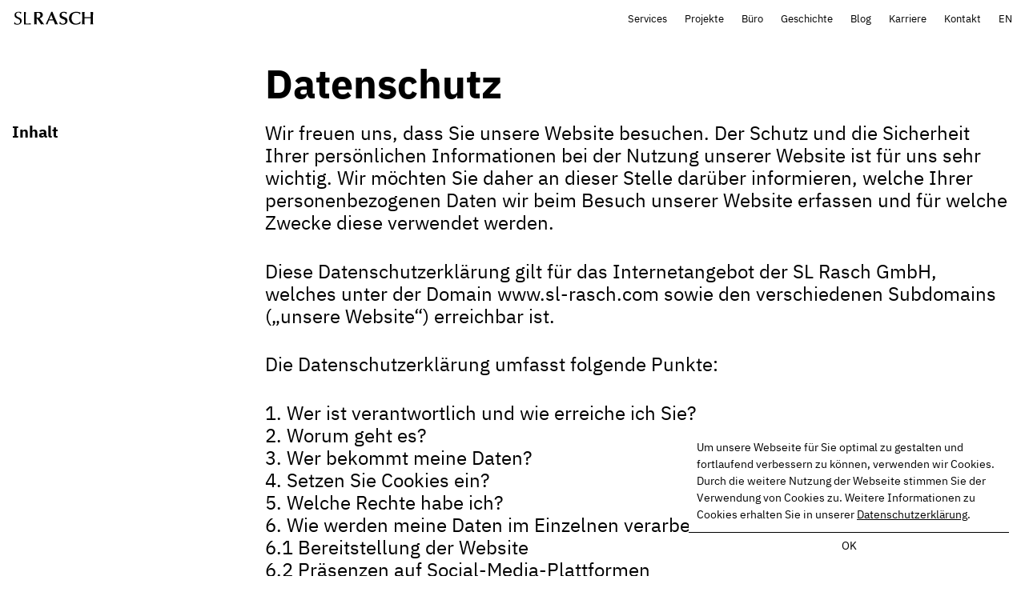

--- FILE ---
content_type: text/html; charset=UTF-8
request_url: https://www.sl-rasch.com/de/datenschutz/
body_size: 11602
content:

<!doctype html>
<html lang="de-DE" >
<head>
    <title>Datenschutz - SL Rasch</title>
    <meta name="description" content="SL Rasch - Special and Lightweight Construction">
    <!--script async src="https://www.googletagmanager.com/gtag/js?id=UA-42223755-2"></script>
    <script>
        window.dataLayer = window.dataLayer || [];
        function gtag(){dataLayer.push(arguments);}
        gtag('js', new Date());
        gtag('config', 'UA-42223755-2', { anonymize_ip: true });
    </script-->
    <meta property="fb:app_id" content="647448799360233" />
    <meta property="og:type" content="article" />
    <meta property="og:title" content="Datenschutz  - SL Rasch" />
    <meta property="og:description" content="SL Rasch - Special and Lightweight Construction" />
            <meta property="og:image" content="https://www.sl-rasch.com/wp-content/uploads/2019/06/cam010000_RT-1800x1013.jpg" />
    
    <meta charset="UTF-8"/>
    <meta name="viewport" content="width=device-width, initial-scale=1.0"/>
    <link rel="shortcut icon" type="image/x-icon" href="/wp-content/themes/slrasch/dist/assets/icons/logoSLR.png">
    <link rel="icon" type="image/x-icon" href="/wp-content/themes/slrasch/dist/assets/icons/logoSLR.png">
    <link rel="icon" type="image/png" sizes="16x16" href="/wp-content/themes/slrasch/dist/assets/icons/logoSLR.png">
    <link rel="icon" type="image/png" sizes="32x32" href="/wp-content/themes/slrasch/dist/assets/icons/logoSLR.png">
    <link rel="apple-touch-icon" sizes="57x57" href="/wp-content/themes/slrasch/dist/assets/icons/logoSLR.png"/>
    <link rel="apple-touch-icon" sizes="76x76" href="/wp-content/themes/slrasch/dist/assets/icons/logoSLR.png"/>
    <link rel="apple-touch-icon" sizes="120x120" href="/wp-content/themes/slrasch/dist/assets/icons/logoSLR.png"/>
    <link rel="apple-touch-icon" sizes="152x152" href="/wp-content/themes/slrasch/dist/assets/icons/logoSLR.png"/>
    <link rel="apple-touch-icon" sizes="167x167" href="/wp-content/themes/slrasch/dist/assets/icons/logoSLR.png"/>
    <link rel="apple-touch-icon" sizes="180x180" href="/wp-content/themes/slrasch/dist/assets/icons/logoSLR.png"/>
    <link rel="alternate" hreflang="en" href="https://www.sl-rasch.com/en/privacy-policy/" />
<link rel="alternate" hreflang="de" href="https://www.sl-rasch.com/de/datenschutz/" />

<!-- This site is optimized with the Yoast SEO plugin v13.1 - https://yoast.com/wordpress/plugins/seo/ -->
<meta name="description" content="Information zur Erhebung personenbezogener Daten beim Besuch unserer Website. Diese Datenschutzerklärung gilt für das Internetangebot der SL Rasch GmbH."/>
<meta name="robots" content="max-snippet:-1, max-image-preview:large, max-video-preview:-1"/>
<link rel="canonical" href="https://www.sl-rasch.com/de/datenschutz/" />
<meta name="twitter:card" content="summary_large_image" />
<meta name="twitter:description" content="Information zur Erhebung personenbezogener Daten beim Besuch unserer Website. Diese Datenschutzerklärung gilt für das Internetangebot der SL Rasch GmbH." />
<meta name="twitter:title" content="Datenschutzerklärung zur Erhebung personenbezogener Daten | SL Rasch" />
<meta name="twitter:site" content="@SL_Rasch" />
<meta name="twitter:creator" content="@SL_Rasch" />
<!-- / Yoast SEO plugin. -->

<link rel='dns-prefetch' href='//www.sl-rasch.com' />
<link rel='dns-prefetch' href='//s.w.org' />
<link rel='stylesheet' id='main-stylesheet-css'  href='https://www.sl-rasch.com/wp-content/themes/slrasch/dist/assets/css/app.css?ver=2.20.13' type='text/css' media='all' />
<link rel='stylesheet' id='new-stylesheet-css'  href='https://www.sl-rasch.com/wp-content/themes/slrasch/dist/assets/css/new.css?ver=2.20.16' type='text/css' media='all' />
<meta name="generator" content="WPML ver:4.3.6 stt:1,3;" />

<!-- Schema & Structured Data For WP v1.9.21 - -->
<script type="application/ld+json" class="saswp-schema-markup-output">
[{"@context":"https:\/\/schema.org","@graph":[{"@context":"https:\/\/schema.org","@type":"SiteNavigationElement","@id":"https:\/\/www.sl-rasch.com\/de\/#Main","name":"Expertise","url":"https:\/\/www.sl-rasch.com\/de\/expertise\/"},{"@context":"https:\/\/schema.org","@type":"SiteNavigationElement","@id":"https:\/\/www.sl-rasch.com\/de\/#Main","name":"Projekte","url":"https:\/\/www.sl-rasch.com\/de\/projekte\/"},{"@context":"https:\/\/schema.org","@type":"SiteNavigationElement","@id":"https:\/\/www.sl-rasch.com\/de\/#Main","name":"B\u00fcro","url":"https:\/\/www.sl-rasch.com\/de\/buero\/"},{"@context":"https:\/\/schema.org","@type":"SiteNavigationElement","@id":"https:\/\/www.sl-rasch.com\/de\/#Main","name":"Geschichte","url":"https:\/\/www.sl-rasch.com\/de\/geschichte\/"},{"@context":"https:\/\/schema.org","@type":"SiteNavigationElement","@id":"https:\/\/www.sl-rasch.com\/de\/#Main","name":"Blog","url":"https:\/\/www.sl-rasch.com\/de\/blog\/"},{"@context":"https:\/\/schema.org","@type":"SiteNavigationElement","@id":"https:\/\/www.sl-rasch.com\/de\/#Main","name":"Karriere","url":"https:\/\/www.sl-rasch.com\/de\/karriere\/"},{"@context":"https:\/\/schema.org","@type":"SiteNavigationElement","@id":"https:\/\/www.sl-rasch.com\/de\/#Main","name":"Kontakt","url":"https:\/\/www.sl-rasch.com\/de\/kontakt\/"},{"@context":"https:\/\/schema.org","@type":"SiteNavigationElement","@id":"https:\/\/www.sl-rasch.com\/de\/#Main","name":"EN","url":"#EN_LINK"}]},

{"@context":"https:\/\/schema.org","@type":"WebPage","@id":"https:\/\/www.sl-rasch.com\/de\/datenschutz\/#webpage","name":"Datenschutzerkl\u00e4rung zur Erhebung personenbezogener Daten | SL Rasch","url":"https:\/\/www.sl-rasch.com\/de\/datenschutz\/","inLanguage":"de","description":"Information zur Erhebung personenbezogener Daten beim Besuch unserer Website. Diese Datenschutzerkl\u00e4rung gilt f\u00fcr das Internetangebot der SL Rasch GmbH.","mainEntity":{"@type":"Article","mainEntityOfPage":"https:\/\/www.sl-rasch.com\/de\/datenschutz\/","image":"https:\/\/www.sl-rasch.com\/wp-content\/uploads\/2019\/12\/logoSLR.png","headline":"Datenschutzerkl\u00e4rung zur Erhebung personenbezogener Daten | SL Rasch","description":"Information zur Erhebung personenbezogener Daten beim Besuch unserer Website. Diese Datenschutzerkl\u00e4rung gilt f\u00fcr das Internetangebot der SL Rasch GmbH.","articleBody":"","keywords":"","datePublished":"2022-01-21T12:01:40+01:00","dateModified":"2024-04-10T15:19:20+02:00","author":{"@type":"Person","name":"slrasch","description":"","url":"","image":{"@type":"ImageObject","url":"https:\/\/secure.gravatar.com\/avatar\/695a3599ca1998c3ac144aefdefbac3e?s=96&d=mm&r=g","height":96,"width":96}},"publisher":{"@type":"Organization","logo":{"@type":"ImageObject","url":"https:\/\/www.sl-rasch.com\/wp-content\/uploads\/2019\/12\/logoSLR.png","width":"591","height":"709"},"name":"SL Rasch"}},"image":{"@type":"ImageObject","@id":"https:\/\/www.sl-rasch.com\/de\/datenschutz\/#primaryimage","url":"https:\/\/www.sl-rasch.com\/wp-content\/uploads\/2019\/07\/cam010000_Startscreen_RT.jpg","width":"2400","height":"1350"}}]
</script>

<link rel="icon" href="https://www.sl-rasch.com/wp-content/uploads/2025/06/cropped-2025_Bildmarke_small2-1-32x32.png" sizes="32x32" />
<link rel="icon" href="https://www.sl-rasch.com/wp-content/uploads/2025/06/cropped-2025_Bildmarke_small2-1-192x192.png" sizes="192x192" />
<link rel="apple-touch-icon-precomposed" href="https://www.sl-rasch.com/wp-content/uploads/2025/06/cropped-2025_Bildmarke_small2-1-180x180.png" />
<meta name="msapplication-TileImage" content="https://www.sl-rasch.com/wp-content/uploads/2025/06/cropped-2025_Bildmarke_small2-1-270x270.png" />
</head>
<body class="page-template page-template-page-templates page-template-standard page-template-page-templatesstandard-php page page-id-2339 dark datenschutz topbar">
<div class="nav-top"></div>
<header>
    <nav>
        <a href="/de/">
            <img src="/wp-content/themes/slrasch/dist/assets/images/SLR_Logo_Desktop_Schwarz_170x28px.svg" alt="SL Rasch">
        </a>
                <ul id="menu-main" class="dropdown menu desktop-menu" data-dropdown-menu><li id="menu-item-45" class="menu-item menu-item-type-post_type menu-item-object-page menu-item-45"><a href="https://www.sl-rasch.com/de/services/">Services</a></li>
<li id="menu-item-46" class="menu-item menu-item-type-post_type menu-item-object-page menu-item-46"><a href="https://www.sl-rasch.com/de/projekte/">Projekte</a></li>
<li id="menu-item-3030" class="menu-item menu-item-type-post_type menu-item-object-page menu-item-3030"><a href="https://www.sl-rasch.com/de/buero/">Büro</a></li>
<li id="menu-item-48" class="menu-item menu-item-type-post_type menu-item-object-page menu-item-48"><a href="https://www.sl-rasch.com/de/geschichte/">Geschichte</a></li>
<li id="menu-item-2442" class="menu-item menu-item-type-post_type menu-item-object-page menu-item-2442"><a href="https://www.sl-rasch.com/de/blog/">Blog</a></li>
<li id="menu-item-2443" class="menu-item menu-item-type-post_type menu-item-object-page menu-item-2443"><a href="https://www.sl-rasch.com/de/karriere/">Karriere</a></li>
<li id="menu-item-49" class="menu-item menu-item-type-post_type menu-item-object-page menu-item-49"><a href="https://www.sl-rasch.com/de/kontakt/">Kontakt</a></li>
<li id="menu-item-2120" class="menu-item menu-item-type-custom menu-item-object-custom menu-item-2120"><a href="https://www.sl-rasch.com/en/privacy-policy/">EN</a></li>
</ul>        <button class="hide-for-l hamburger hamburger--collapse" type="button">
              <span class="hamburger-box">
                <span class="hamburger-inner"></span>
              </span>
        </button>
    </nav>
</header>
<main>


<section class="main-head row">
            <div class="col l-2 hnc">
            &nbsp;
        </div>
        <div class="col l-8 l-offset-1">
                <h1>Datenschutz</h1>
            <h2></h2>
        </div>
    </div>
</section>



    <section>
    <div class="l-3 col sidebar dynamic hc">
                    <ul>
                <li>
                    <strong>Inhalt</strong>
                            </li>            </ul>
            </div>
    <div class="l-9 l-offset-0 col">
                    <div class="row collapse">
                    <div class="l-12 col ce textblock">
                        <p>Wir freuen uns, dass Sie unsere Website besuchen. Der Schutz und die Sicherheit Ihrer persönlichen Informationen bei der Nutzung unserer Website ist für uns sehr wichtig. Wir möchten Sie daher an dieser Stelle darüber informieren, welche Ihrer personenbezogenen Daten wir beim Besuch unserer Website erfassen und für welche Zwecke diese verwendet werden.</p>
<p>Diese Datenschutzerklärung gilt für das Internetangebot der SL Rasch GmbH, welches unter der Domain www.sl-rasch.com sowie den verschiedenen Subdomains („unsere Website“) erreichbar ist.</p>
<p>Die Datenschutzerklärung umfasst folgende Punkte:</p>
<p>1. Wer ist verantwortlich und wie erreiche ich Sie?<br />
2. Worum geht es?<br />
3. Wer bekommt meine Daten?<br />
4. Setzen Sie Cookies ein?<br />
5. Welche Rechte habe ich?<br />
6. Wie werden meine Daten im Einzelnen verarbeitet?<br />
6.1 Bereitstellung der Website<br />
6.2 Präsenzen auf Social-Media-Plattformen<br />
6.3 Facebook-Seite<br />
6.4 Instagram-Seite<br />
6.5 LinkedIn-Seite<br />
6.6 Google Analytics<br />
6.7 Google Tag Manager<br />
6.8 Vimeo Video</p>
                    </div>
            </div>
            </div>
</section>    <section>
    <div class="l-3 col sidebar dynamic hc">
                    <ul>
                <li>
                    <strong>1. Wer ist verantwortlich und wie erreiche ich Sie?</strong>
                            </li>            </ul>
            </div>
    <div class="l-9 l-offset-0 col">
                    <div class="row collapse">
                    <div class="l-12 col ce textblock">
                        <p><strong>Verantwortlicher</strong><br />
für die Verarbeitung personenbezogener Daten im Sinne der EU-Datenschutz-Grundverordnung (DSGVO)<br />
SL Rasch GmbH<br />
<span>Paracelsusstraße 26</span><br />
<span>70599 Stuttgart</span><br />
DE<br />
+49 (0) 711 9011 48 0<br />
info@sl-rasch.de</p>
<p><strong>Datenschutzbeauftragte/r</strong><br />
Datenschutzberatung Janthur GmbH<br />
Küferstraße 8<br />
73728 Esslingen<br />
DE<br />
Dirk Janthur<br />
dirk.janthur@janthur.net</p>
                    </div>
            </div>
            </div>
</section>    <section>
    <div class="l-3 col sidebar dynamic hc">
                    <ul>
                <li>
                    <strong>2. Worum geht es?</strong>
                            </li>            </ul>
            </div>
    <div class="l-9 l-offset-0 col">
                    <div class="row collapse">
                    <div class="l-12 col ce textblock">
                        <p>Diese Datenschutzerklärung erfüllt die gesetzlichen Anforderungen an die Transparenz bei der Verarbeitung personenbezogener Daten. Dies sind alle Informationen, die sich auf eine identifizierte oder identifizierbare natürliche Person beziehen. Hierzu gehören beispielsweise Informationen wie Ihr Name, Ihr Alter, Ihre Anschrift, Ihre Telefonnummer, Ihr Geburtsdatum, Ihre E-Mail-Adresse, Ihre IP-Adresse oder das Nutzerverhalten beim Besuch einer Website. Informationen, bei denen wir keinen (oder nur mit einem unverhältnismäßigen Aufwand) Bezug zu Ihrer Person herstellen können, z.B. durch Anonymisierung, sind keine personenbezogenen Daten. Die Verarbeitung von personenbezogenen Daten (bspw. das Erheben, das Abfragen, die Verwendung, die Speicherung oder die Übermittlung) bedarf immer einer gesetzlichen Grundlage und eines definierten Zwecks.</p>
<p>Gespeicherte personenbezogene Daten werden gelöscht, sobald der Zweck der Verarbeitung erreicht wurde und es keine rechtmäßigen Gründe für eine weitere Aufbewahrung der Daten gibt. Wir informieren Sie in den einzelnen Verarbeitungsvorgängen über die konkreten Speicherfristen bzw. Kriterien für die Speicherung. Unabhängig davon, speichern wir Ihre personenbezogenen in Einzelfällen zur Geltendmachung, Ausübung oder Verteidigung von Rechtsansprüchen und bei Vorliegen gesetzlicher Aufbewahrungspflichten.</p>
                    </div>
            </div>
            </div>
</section>    <section>
    <div class="l-3 col sidebar dynamic hc">
                    <ul>
                <li>
                    <strong>3. Wer bekommt meine Daten?</strong>
                            </li>            </ul>
            </div>
    <div class="l-9 l-offset-0 col">
                    <div class="row collapse">
                    <div class="l-12 col ce textblock">
                        <p>Wir geben Ihre personenbezogenen Daten, die wir auf unserer Website verarbeiten nur dann an Dritte weiter, wenn dies für die Erfüllung der Zwecke erforderlich ist und im Einzelfall von der Rechtsgrundlage (z.B. Einwilligung oder Wahrung berechtigter Interessen) erfasst ist. Darüber hinaus geben wir im Einzelfall personenbezogene Daten an Dritte weiter, wenn dies der Geltendmachung, Ausübung oder Verteidigung von Rechtsansprüchen dient. Mögliche Empfänger können dann z.B. Strafverfolgungsbehörden, Rechtsanwälte, Wirtschaftsprüfer, Gerichte usw. sein.</p>
<p>Soweit wir für den Betrieb unserer Website Dienstleister einsetzen, die im Rahmen einer Auftragsverarbeitung in unserem Auftrag personenbezogene Daten gem. Art. 28 DSGVO verarbeiten, können diese Empfänger Ihrer personenbezogenen Daten sein. Nähere Informationen zum Einsatz von Auftragsverarbeitern sowie von Webdiensten erhalten Sie in der Übersicht der einzelnen Verarbeitungsvorgänge.</p>
                    </div>
            </div>
            </div>
</section>    <section>
    <div class="l-3 col sidebar dynamic hc">
                    <ul>
                <li>
                    <strong>4. Setzen Sie Cookies ein?</strong>
                            </li>            </ul>
            </div>
    <div class="l-9 l-offset-0 col">
                    <div class="row collapse">
                    <div class="l-12 col ce textblock">
                        <p>Cookies sind kleine Textdateien, die im Rahmen Ihres Besuchs unserer Internetseiten von uns an den Browser Ihres Endgeräts gesendet und dort gespeichert werden. Alternativ zum Einsatz von Cookies können Informationen auch im lokalen Speicher (local storage) Ihres Browsers gespeichert werden. Einige Funktionen unserer Internetseite können ohne den Einsatz von Cookies bzw. local storage nicht angeboten werden (technisch notwendige Cookies). Andere Cookies ermöglichen uns hingegen verschiedene Analysen, sodass wir beispielsweise in der Lage sind, den von Ihnen verwendeten Browser bei einem erneuten Besuch unserer Webseite wiederzuerkennen und verschiedene Informationen an uns zu übermitteln (nicht notwendige Cookies). Mithilfe von Cookies können wir unter anderem unser Internetangebot für Sie nutzerfreundlicher und effektiver gestalten, indem wir etwa Ihre Nutzung unserer Website nachvollziehen und Ihre bevorzugten Einstellungen (bspw. Länder- und Spracheneinstellungen) feststellen. Sofern Dritte über Cookies Informationen verarbeiten, erheben diese die Informationen direkt über Ihren Browser. Cookies richten auf Ihrem Endgerät keinen Schaden an. Sie können keine Programme ausführen und keine Viren enthalten.</p>
<p>Über die jeweiligen Dienste, für die wir Cookies einsetzen, informieren wir in den einzelnen Verarbeitungsvorgängen. Ausführliche Informationen zu den eingesetzten Cookies finden Sie in den Cookie-Einstellungen oder im Consent Manager dieser Website.</p>
<p><strong>Domain:</strong> www.sl-rasch.com<br />
<strong>Name:</strong> <span>_ga</span><br />
<strong>Beschreibung:</strong> Dieser Cookie-Name ist mit Google Universal Analytics verknüpft &#8211; ein wichtiges Update für Googles häufiger genutzten Analysedienst. Dieses Cookie wird verwendet, um eindeutige Benutzer zu unterscheiden, indem eine zufällig generierte Zahl als Client-ID zugewiesen wird. Sie wird in jeder Seitenanforderung in einer Website enthalten und zur Berechnung von Besucher-, Sitzungs- und Kampagnendaten für die Analyseberichte der Websites verwendet. Standardmäßig läuft es nach 2 Jahren ab, obwohl dies von Website-Besitzern angepasst werden kann.<br />
<strong>Speicherdauer:</strong> <span>ca. 2 Jahre</span></p>
<p><strong>Domain:</strong> www.<span>sl-rasch.com</span><br />
<strong>Name:</strong> <span>_gat_gtag_UA_42223755_2</span><br />
<strong>Beschreibung:</strong> <span>Google Analytics</span><br />
<strong>Speicherdauer:</strong> <span></span><span>3 Sekunden</span></p>
<p><strong>Domain:</strong> www.<span>sl-rasch.com</span><br />
<strong>Name:</strong> <span></span><span>_gid</span><br />
<strong>Beschreibung:</strong> Dieser Cookie-Name ist google Universal Analytics zugeordnet. Dies scheint ein neues Cookie zu sein und ab Frühjahr 2017 sind keine Informationen von Google verfügbar. Es scheint einen eindeutigen Wert für jede besuchte Seite zu speichern und zu aktualisieren.<br />
<strong>Speicherdauer:</strong> <span>24 Stunden</span></p>
<p><strong>Domain:</strong> www.<span>vimeo.com</span><br />
<strong>Name:</strong> <span></span><span>vuid</span><br />
<strong>Beschreibung:</strong> Diese Cookies werden vom Vimeo Videoplayer auf Websites verwendet.<br />
<strong>Speicherdauer:</strong> <span>ca. 2 Jahre</span></p>
                    </div>
            </div>
            </div>
</section>    <section>
    <div class="l-3 col sidebar dynamic hc">
                    <ul>
                <li>
                    <strong>5. Welche Rechte habe ich?</strong>
                            </li>            </ul>
            </div>
    <div class="l-9 l-offset-0 col">
                    <div class="row collapse">
                    <div class="l-12 col ce textblock">
                        <p>Unter den Voraussetzungen der gesetzlichen Vorschriften der Datenschutz-Grundverordnung (DSGVO) haben Sie als betroffene Person folgende Rechte:</p>
<ul>
<li><strong>Auskunft</strong> gem. Art. 15 DSGVO über die zu Ihrer Person gespeicherten Daten in Form von aussagekräftigen Informationen zu den Einzelheiten der Verarbeitung sowie eine Kopie Ihrer Daten;</li>
<li><strong>Berichtigung</strong> gem. Art. 16 DSGVO von unrichtigen oder unvollständigen Daten, die bei uns gespeichert sind;</li>
<li><strong>Löschung</strong> gem. Art. 17 DSGVO der bei uns gespeicherten Daten, soweit die Verarbeitung nicht zur Ausübung des Rechts auf freie Meinungsäußerung und Information, zur Erfüllung einer rechtlichen Verpflichtung, aus Gründen des öffentlichen Interesses oder zur Geltendmachung, Ausübung oder Verteidigung von Rechtsansprüchen erforderlich ist;</li>
<li><strong>Einschränkung</strong> der Verarbeitung gem. Art. 18 DSGVO, soweit die Richtigkeit der Daten bestritten wird, die Verarbeitung unrechtmäßig ist, wir die Daten nicht mehr benötigen und Sie deren Löschung ablehnen, weil Sie diese zur Geltendmachung, Ausübung oder Verteidigung von Rechtsansprüchen benötigen oder Sie Widerspruch gegen die Verarbeitung gem. Art. 21 DSGVO erhoben haben.</li>
<li><strong>Datenübertragbarkeit</strong> gem. Art. 20 DSGVO, soweit Sie uns personenbezogene Daten im Rahmen einer Einwilligung gem. Art. 6 Abs. 1 lit. a DSGVO oder auf Grundlage eines Vertrages gem. Art. 6 Abs. 1 lit. b DSGVO bereitgestellt haben und diese durch uns mithilfe automatisierter Verfahren verarbeitet wurden. Sie erhalten Ihre Daten in einem strukturierten, gängigen und maschinenlesbaren Format bzw. wir übermitteln die Daten direkt an einen anderen Verantwortlichen, soweit dies technsich machbar ist.</li>
<li><strong>Widerspruch</strong> gem. Art. 21 DSGVO gegen die Verarbeitung Ihrer personenbezogenen Daten, soweit diese auf Grundlage des Art. 6 Abs. 1 lit. e, f DSGVO erfolgt und dafür Gründe vorliegen, die sich aus Ihrer besonderen Situation ergeben oder sich der Widerspruch gegen Direktwerbung richtet. Das Recht auf Widerspruch besteht nicht, wenn überwiegende, zwingende schutzwürdige Gründe für die Verarbeitung nachgewiesen werden oder die Verarbeitung zur Geltendmachung, Ausübung oder Verteidigung von Rechtsansprüchen erfolgt. Soweit das Recht auf Widerspruch bei einzelnen Verarbeitungsvorgängen nicht besteht, ist dies dort angegeben.</li>
<li><strong>Widerruf</strong> gem. Art. 7 Abs. 3 DSGVO Ihrer erteilten Einwilligung mit Wirkung für die Zukunft.</li>
<li><strong>Beschwerde</strong> gem. Art. 77 DSGVO bei einer Aufsichtsbehörde, wenn Sie der Ansicht sind, die Verarbeitung Ihrer personenbezogenen Daten verstößt gegen die DSGVO. In der Regel können Sie sich an die Aufsichtsbehörde Ihres üblichen Aufenthaltsortes, Ihres Arbeitsplatzes oder unseres Unternehmenssitzes wenden.</li>
</ul>
                    </div>
            </div>
            </div>
</section>    <section>
    <div class="l-3 col sidebar dynamic hc">
                    <ul>
                <li>
                    <strong>6. Wie werden meine Daten im Einzelnen verarbeitet?</strong>
                            </li>            </ul>
            </div>
    <div class="l-9 l-offset-0 col">
                    <div class="row collapse">
                    <div class="l-12 col ce textblock">
                        <p>Nachfolgend informieren wir Sie über die einzelnen Verarbeitungsvorgänge, den Umfang und den Zweck der Datenverarbeitung, die Rechtsgrundlage, die Pflicht zur Bereitstellung Ihrer Daten und die jeweilige Speicherdauer. Eine automatisierte Entscheidung im Einzelfall einschließlich Profiling findet nicht statt.</p>
                    </div>
            </div>
            </div>
</section>    <section>
    <div class="l-3 col sidebar dynamic hc">
                    <ul>
                <li>
                    <strong>6.1 Bereitstellung der Website</strong>
                            </li>            </ul>
            </div>
    <div class="l-9 l-offset-0 col">
                    <div class="row collapse">
                    <div class="l-12 col ce textblock">
                        <p><strong>Art und Umfang der Verarbeitung<br />
</strong>Bei Aufruf und Nutzung unserer Website erheben wir die personenbezogenen Daten, die Ihr Browser automatisch an unseren Server übermittelt. Die folgenden Informationen werden temporär in einem sog. Logfile gespeichert:</p>
<ul>
<li>IP-Adresse des anfragenden Rechners</li>
<li>Datum und Uhrzeit des Zugriffs</li>
<li>Name und URL der abgerufenen Datei</li>
<li>Website, von der aus der Zugriff erfolgt (Referrer-URL)</li>
<li>Verwendeter Browser und ggf. das Betriebssystem Ihres Rechners, sowie der Name Ihres Access-Providers</li>
</ul>
<p>Unsere Website wird nicht von uns selbst gehostet, sondern bei einem Dienstleister, der für den Zweck der die zuvor genannten Daten in unserem Auftrag gem. Art. 28 DSGVO verarbeitet.</p>
<p><strong>Zweck und Rechtsgrundlage</strong><br />
Die Verarbeitung erfolgt zur Wahrung unseres überwiegenden berechtigten Interesses zur Anzeige unserer Website und Gewährleistung der Sicherheit und Stabilität auf Grundlage des Art. 6 Abs. lit. f DSGVO. Die Erfassung der Daten und die Speicherung in Logfiles ist für den Betrieb der Website zwingend erforderlich. Ein Widerspruchsrecht gegen die Verarbeitung besteht aufgrund der Ausnahme nach Art. 21 Abs. 1 DSGVO nicht. Soweit die weitergehende Speicherung der Logfiles gesetzlich vorgeschrieben ist, erfolgt die Verarbeitung auf Grundlage des Art. 6 Abs. 1 lit. c DSGVO. Es besteht keine gesetzliche oder vertragliche Pflicht zur Bereitstellung der Daten, allerdings ist der Aufruf unserer Website ohne Bereitstellung der Daten technisch nicht möglich.</p>
<p><strong>Speicherdauer</strong><br />
Die vorgenannten Daten werden für die Dauer der Anzeige der Website (sowie aus technischen Gründen darüber hinaus) für maximal 7 Tage gespeichert.</p>
                    </div>
            </div>
            </div>
</section>    <section>
    <div class="l-3 col sidebar dynamic hc">
                    <ul>
                <li>
                    <strong>6.2 Präsenzen auf Social-Media-Plattformen</strong>
                            </li>            </ul>
            </div>
    <div class="l-9 l-offset-0 col">
                    <div class="row collapse">
                    <div class="l-12 col ce textblock">
                        <p>Wir unterhalten auf den unten genannten Netzwerken sog. Fan-Pages bzw. Accounts oder Kanäle, um Ihnen auch innerhalb von sozialen Netzwerken Informationen und Angebote bereitzustellen und Ihnen weitere Wege anzubieten, Kontakt zu uns aufzunehmen und sich über unsere Angebote zu informieren. Im Folgenden informieren wir Sie darüber, welche Daten wir bzw. das jeweilige soziale Netzwerk von Ihnen im Zusammenhang mit dem Aufruf und der Nutzung unserer Fan-Pages/Accounts von Ihnen verarbeiten.</p>
<p><strong>Daten, die wir von Ihnen verarbeiten</strong><br />
Wenn Sie per Messenger oder via Direct Message über das jeweilige sozialen Netzwerk Kontakt zu uns aufnehmen möchten, verarbeiten wir in der Regel Ihren Nutzernamen, über den Sie uns kontaktieren und speichern ggf. weitere von Ihnen mitgeteilte Daten soweit dies zur Bearbeitung/Beantwortung Ihres Anliegens erforderlich ist.<br />
Rechtsgrundlage ist Art. 6 Abs. 1 Satz 1 f) DSGVO (Verarbeitung ist erforderlich zur Wahrung berechtigter Interessen des Verantwortlichen).</p>
<p><strong>(Statische) Nutzungs-Daten, die wir von den sozialen Netzwerken erhalten</strong><br />
Wir erhalten über Insights-Funktionalitäten automatisiert bereitgestellte Statistiken betreffend unserer Accounts. Die Statistiken enthalten unter anderem die Gesamtanzahl von Seitenaufrufen, Gefällt mir-Angaben, Angaben zu Seitenaktivitäten und Beitragsinteraktionen, Reichweiten, Video-Aufrufe/Ansichten sowie Angaben zum Anteil Männer/Frauen unter unseren Fans/Followern.</p>
<p>Die Statistiken enthalten lediglich aggregierte und nicht auf einzelne Personen beziehbare Daten. Sie sind für uns hierüber nicht identifizierbar.</p>
<p><strong>Welche Daten die sozialen Netzwerke von Ihnen verarbeiten</strong><br />
Um die Inhalte unserer Fan-Pages bzw. Accounts betrachten zu können, müssen Sie nicht Mitglied des jeweiligen sozialen Netzwerks sein und es ist insoweit kein Nutzerkonto für das jeweilige soziale Netzwerk erforderlich.</p>
<p>Bitte beachten Sie aber, dass die sozialen Netzwerke bei Aufruf des jeweiligen sozialen Netzwerkes Daten auch von Website-Besuchern ohne Nutzerkonto erfassen und speichern (z.B. technische Daten, um Ihnen die Website anzeigen zu können) und Cookies und ähnliche Technologien einsetzen, worauf wir keinerlei Einfluss haben. Einzelheiten hierzu finden Sie in den Datenschutzbestimmungen des jeweiligen sozialen Netzwerks (siehe die entsprechenden Links oben)</p>
<p>Soweit Sie mit den Inhalten auf unseren Fan-Pages/Accounts interagieren wollen, z.B. unsere Postings/Beiträge kommentieren, teilen oder liken wollen und/oder über Messenger-Funktionen Kontakt zu uns aufnehmen möchten, ist eine vorherige Registrierung bei dem jeweiligen sozialen Netzwerk und die Angabe personenbezogener Daten erforderlich.</p>
<p>Wir haben keinen Einfluss auf die Datenverarbeitung durch die sozialen Netzwerke im Rahmen der Nutzung durch Sie. Unserem Kenntnisstand nach werden Ihre Daten insbesondere im Zusammenhang mit der Zur-Verfügung-Stellung der Dienste des jeweiligen sozialen Netzwerks gespeichert und verarbeitet, ferner zur Analyse des Nutzungsverhaltens (unter Einsatz von Cookies, Pixel/Web Beacons und ähnlichen Technologien) auf deren Basis auf Ihren Interessen basierende Werbung sowohl innerhalb als auch außerhalb des jeweiligen sozialen Netzwerks ausgespielt wird. Es kann dabei nicht ausgeschlossen werden, dass Ihre Daten dabei von den sozialen Netzwerken auch außerhalb der EU/dem EWR gespeichert werden und an Dritte weitergegeben werden.</p>
<p>Informationen unter anderem zum genauen Umfang und den Zwecken der Verarbeitung Ihrer personenbezogenen Daten, der Speicherdauer/Löschung sowie Richtlinien zum Einsatz von Cookies und ähnlichen Technologien im Rahmen der Registrierung und Nutzung der sozialen Netzwerke finden Sie in den Datenschutzbestimmungen/Cookie-Richtlinien der sozialen Netzwerke. Dort finden Sie auch Informationen zu Ihren Rechten und Widerspruchsmöglichkeiten.</p>
                    </div>
            </div>
            </div>
</section>    <section>
    <div class="l-3 col sidebar dynamic hc">
                    <ul>
                <li>
                    <strong>6.3 Facebook-Seite</strong>
                            </li>            </ul>
            </div>
    <div class="l-9 l-offset-0 col">
                    <div class="row collapse">
                    <div class="l-12 col ce textblock">
                        <p>Beim Besuch unserer Facebook-Seite erfasst Facebook unter anderem Ihre IP-Adresse sowie weitere Informationen, die in Form von Cookies auf Ihrem PC vorhanden sind. Diese Informationen werden verwendet, um uns als Betreiber der Facebook-Seiten statistische Informationen über die Inanspruchnahme der Facebook-Seite zur Verfügung zu stellen. Nähere Informationen hierzu stellt Facebook unter folgendem Link zur Verfügung: https://facebook.com/help/pages/insights.</p>
<p>Mittels der übermittelten statistischen Informationen ist es uns nicht möglich Rückschlüsse auf einzelne Nutzer zu ziehen. Wir greifen auf diese lediglich dahingehend zurück, um auf die Interessen unserer Nutzer eingehen zu können und unsere Onlinepräsenz fortgehend zu verbessern und die Qualität dieser zu sichern.</p>
<p>Wir erheben Ihre Daten über unsere Fanpage lediglich, um eine mögliche Bereitstellung zur Kommunikation und Interaktion mit uns zu realisieren. Diese Erhebung umfasst i.d.R. Ihren Namen, Nachrichteninhalte, Kommentarinhalte sowie die von Ihnen „öffentlich“ bereitgestellten Profilinformationen.</p>
<p>Die Verarbeitung Ihrer personenbezogenen Daten zu unseren oben genannten Zwecken erfolgt auf Grundlage unseres berechtigten betriebswirtschaftlichen und kommunikativen Interesses an dem Angebot eines Informations- und Kommunikationskanals gem. Art. 6 Abs. 1 f) DSGVO. Sollten Sie als Nutzer gegenüber dem jeweiligen Anbieter des sozialen Netzwerkes eine Einwilligung in die Datenverarbeitung abgegeben haben, erstreckt sich die Rechtsgrundlage der Verarbeitung auf Art. 6 Abs. 1 a), Art. 7 DSGVO.<br />
Auf Grund der Tatsache, dass die eigentliche Datenverarbeitung durch den Anbieter des sozialen Netzwerkes erfolgt, sind unsere Zugriffsmöglichkeiten auf Ihre Daten beschränkt. Lediglich der Anbieter des sozialen Netzwerkes ist zu einem vollständigen Zugriff auf Ihre Daten legitimiert. Auf Grund dessen, kann nur der Anbieter direkt entsprechende Maßnahmen zur Erfüllung Ihrer Nutzerrechte (Auskunftsanfrage, Löschverlangen, Widerspruch, etc.) ergreifen und umsetzen. Die Geltendmachung entsprechender Rechte erfolgt somit am effektivsten direkt gegenüber dem jeweiligen Anbieter.</p>
<p>Wir sind gemeinsam mit Facebook verantwortlich für die personenbezogenen Inhalte der Fanseite. Betroffenenrechte können bei Facebook Ireland sowie bei uns geltend gemacht werden.</p>
<p>Die primäre Verantwortung für die Verarbeitung von Insights-Daten liegt gemäß DSGVO bei Facebook und Facebook erfüllt sämtliche Pflichten aus der DSGVO im Hinblick auf die Verarbeitung von Insights-Daten, Facebook Ireland stellt das Wesentliche der Seiten-Insights-Ergänzung den betroffenen Personen zur Verfügung.</p>
<p>Wir treffen keine Entscheidungen hinsichtlich der Verarbeitung von Insights-Daten und alle weiteren sich aus Art. 13 DSGVO ergebenden Informationen, darunter Rechtsgrundlage, Identität des Verantwortlichen und Speicherdauer von Cookies auf Nutzerendgeräten.</p>
<p>Weitere Hinweise finden Sie direkt bei Facebook (Ergänzungsvereinbarung mit Facebook): https://www.facebook.com/legal/terms/page_controller_addendum.</p>
                    </div>
            </div>
            </div>
</section>    <section>
    <div class="l-3 col sidebar dynamic hc">
                    <ul>
                <li>
                    <strong>6.4 Instagram-Seite</strong>
                            </li>            </ul>
            </div>
    <div class="l-9 l-offset-0 col">
                    <div class="row collapse">
                    <div class="l-12 col ce textblock">
                        <p>Beim Besuch unserer Instagram-Seite erfasst Instagram unter anderem Ihre IP-Adresse sowie weitere Informationen, die in Form von Cookies auf Ihrem PC vorhanden sind. Diese Informationen werden verwendet, um uns als Betreiber der Instagram-Seiten statistische Informationen über die Inanspruchnahme der Instagram-Seite zur Verfügung zu stellen. Nähere Informationen hierzu stellt Instagram unter folgendem Link zur Verfügung: https://www.facebook.com/help/instagram/788388387972460?helpref=related.</p>
<p>Mittels der übermittelten statistischen Informationen ist es uns nicht möglich, Rückschlüsse auf einzelne Nutzer zu ziehen. Wir greifen auf diese lediglich dahingehend zurück, um auf die Interessen unserer Nutzer eingehen zu können und unsere Onlinepräsenz fortgehend zu verbessern und die Qualität dieser zu sichern.</p>
<p>Wir erheben Ihre Daten über unsere Fanpage lediglich, um eine mögliche Bereitstellung zur Kommunikation und Interaktion mit uns zu realisieren. Diese Erhebung umfasst i.d.R. Ihren Namen, Nachrichteninhalte, Kommentarinhalte sowie die von Ihnen „öffentlich“ bereitgestellten Profilinformationen.</p>
<p>Die Verarbeitung Ihrer personenbezogenen Daten zu unseren oben genannten Zwecken erfolgt auf Grundlage unseres berechtigten betriebswirtschaftlichen und kommunikativen Interesses an dem Angebot eines Informations- und Kommunikationskanals gem. Art. 6 Abs. 1 f) DSGVO. Sollte Sie als Nutzer gegenüber dem jeweiligen Anbieter des sozialen Netzwerkes eine Einwilligung in die Datenverarbeitung abgegeben haben, erstreckt sich die Rechtsgrundlage der Verarbeitung auf Art. 6 Abs. 1 a), Art. 7 DSGVO.</p>
<p>Auf Grund der Tatsache, dass die eigentliche Datenverarbeitung durch den Anbieter des sozialen Netzwerkes erfolgt, sind unsere Zugriffsmöglichkeiten auf Ihre Daten beschränkt. Lediglich der Anbieter des sozialen Netzwerkes ist zu einem vollständigen Zugriff auf Ihre Daten legitimiert. Auf Grund dessen kann nur der Anbieter direkt entsprechende Maßnahmen zur Erfüllung Ihrer Nutzerrechte (Auskunftsanfrage, Löschverlangen, Widerspruch, etc.) ergreifen und umsetzen. Die Geltendmachung entsprechender Rechte erfolgt somit am effektivsten direkt gegenüber dem jeweiligen Anbieter.</p>
<p>Wir sind gemeinsam mit Instagram verantwortlich für die personenbezogenen Inhalte der Fanseite. Betroffenenrechte können bei Facebook Ireland sowie bei uns geltend gemacht werden.</p>
<p>Die primäre Verantwortung für die Verarbeitung von Insights-Daten liegt gemäß DSGVO bei Instagram und Instagram erfüllt sämtliche Pflichten aus der DSGVO im Hinblick auf die Verarbeitung von Insights-Daten, Facebook Ireland stellt das Wesentliche der Seiten-Insights-Ergänzung den betroffenen Personen zur Verfügung.</p>
<p>Wir treffen keine Entscheidungen hinsichtlich der Verarbeitung von Insights-Daten und alle weiteren sich aus Art. 13 DSGVO ergebenden Informationen, darunter Rechtsgrundlage, Identität des Verantwortlichen und Speicherdauer von Cookies auf Nutzerendgeräten.</p>
<p>Weitere Hinweise finden Sie direkt bei Instagram: https://help.instagram.com/519522125107875.</p>
                    </div>
            </div>
            </div>
</section>    <section>
    <div class="l-3 col sidebar dynamic hc">
                    <ul>
                <li>
                    <strong>6.5 LinkedIn-Seite</strong>
                            </li>            </ul>
            </div>
    <div class="l-9 l-offset-0 col">
                    <div class="row collapse">
                    <div class="l-12 col ce textblock">
                        <p>LinkedIn ist ein soziales Netzwerk der LinkedIn Inc. mit Sitz in Sunnyvale, Kalifornien, USA, welches die Erstellung von privaten und beruflichen Profilen ermöglicht. Benutzer können dabei ihre bestehenden Kontakte pflegen und neue knüpfen. Unternehmen können Profile erstellen, auf denen Fotos und andere Unternehmensinformationen hochgeladen werden. Andere LinkedIn-Benutzer haben Zugriff auf diese Informationen und können ihre eigenen Artikel schreiben und diesen Inhalt mit anderen teilen.</p>
<p>Der Schwerpunkt liegt auf dem professionellen Austausch über Fachthemen mit Menschen, die die gleichen beruflichen Interessen haben. Darüber hinaus wird LinkedIn häufig von Unternehmen und anderen Organisationen verwendet, um Mitarbeiter einzustellen und sich als interessanter Arbeitgeber zu präsentieren.</p>
<p>Weitere Informationen zu LinkedIn finden Sie unter: https://about.linkedin.com/</p>
<p>Weitere Informationen zum Datenschutz bei LinkedIn finden Sie unter: https://www.linkedin.com/legal/privacy-policy</p>
<p>Über unsere LinkedIn Unternehmensseite erheben und verarbeiteten wir keine personenbezogenen Daten.</p>
                    </div>
            </div>
            </div>
</section>    <section>
    <div class="l-3 col sidebar dynamic hc">
                    <ul>
                <li>
                    <strong>6.6 Google Analytics</strong>
                            </li>            </ul>
            </div>
    <div class="l-9 l-offset-0 col">
                    <div class="row collapse">
                    <div class="l-12 col ce textblock">
                        <p><strong>Art und Umfang der Verarbeitung</strong><br />
Wir verwenden Google Analytics von Google Ireland Limited, Gordon House, Barrow Street, Dublin 4, Irland, als Analysedienst zur statistischen Auswertung unseres Onlineangebotes. Diese umfasst beispielsweise die Anzahl der Aufrufe unseres Onlineangebotes, besuchte Unterseiten und die Verweildauer von Besuchern.</p>
<p>Google Analytics nutzt Cookies und weitere Browser-Technologien, um Nutzerverhalten auszuwerten und Nutzer wiederzuerkennen.</p>
<p>Diese Informationen werden unter anderem genutzt, um Berichte über die Aktivität der Website zusammenzustellen.</p>
<p><strong>Zweck und Rechtsgrundlage</strong><br />
Wir verarbeiten Daten mit Hilfe von Google Analytics zum Zweck der Optimierung unserer Website und für Marketingzwecke auf Grundlage Ihrer Einwilligung gem. Art. 6 Abs. 1 lit. a. DSGVO.</p>
<p><strong>Speicherdauer</strong><br />
Die konkrete Speicherdauer der verarbeiteten Daten ist nicht durch uns beeinflussbar, sondern wird von Google Ireland Limited bestimmt. Weitere Hinweise finden Sie in der Datenschutzerklärung für Google Analytics: https://policies.google.com/privacy.</p>
                    </div>
            </div>
            </div>
</section>    <section>
    <div class="l-3 col sidebar dynamic hc">
                    <ul>
                <li>
                    <strong>6.7 Google Tag Manager</strong>
                            </li>            </ul>
            </div>
    <div class="l-9 l-offset-0 col">
                    <div class="row collapse">
                    <div class="l-12 col ce textblock">
                        <p><strong>Art und Umfang der Verarbeitung</strong><br />
Wir nutzen den Google Tag Manager der Google Ireland Limited, Gordon House, Barrow Street, Dublin 4, Irland. Google Tag Manager wird verwendet, um Website-Tags über eine Oberfläche zu verwalten und ermöglicht es uns, die genaue Integration von Diensten auf unserer Website zu steuern.</p>
<p>Dies gestattet uns zusätzliche Dienste flexibel zu integrieren, um den Zugriff der Benutzer auf unsere Website auszuwerten.</p>
<p><strong>Zweck und Rechtsgrundlage</strong><br />
Die Nutzung von Google Tag Manager erfolgt auf Grundlage unserer berechtigten Interessen, d.h. Interesse an der Optimierung unserer Dienste gemäß Art. 6 Abs. 1 lit. f. DSGVO.</p>
<p><strong>Speicherdauer</strong><br />
Die konkrete Speicherdauer der verarbeiteten Daten ist nicht durch uns beeinflussbar, sondern wird von Google Ireland Limited bestimmt. Weitere Hinweise finden Sie in der Datenschutzerklärung für Google Tag Manager: https://marketingplatform.google.com/about/analytics/tag-manager/use-policy/.</p>
                    </div>
            </div>
            </div>
</section>    <section>
    <div class="l-3 col sidebar dynamic hc">
                    <ul>
                <li>
                    <strong>6.8 Vimeo Video</strong>
                            </li>            </ul>
            </div>
    <div class="l-9 l-offset-0 col">
                    <div class="row collapse">
                    <div class="l-12 col ce textblock">
                        <p><strong>Art und Umfang der Verarbeitung</strong><br />
Wir haben auf unserer Website Vimeo Video integriert. Vimeo Video ist eine Komponente der Videoplattform von Vimeo, LLC, auf der Nutzer Inhalte hochladen, über das Internet teilen und detaillierte Statistiken erhalten können.</p>
<p>Vimeo Video ermöglicht es uns, Inhalte der Plattform in unsere Website zu integrieren.</p>
<p>Vimeo Video nutzt Cookies und weitere Browser-Technologien um Nutzerverhalten auszuwerten, Nutzer wiederzuerkennen und Nutzerprofile zu erstellen. Diese Informationen werden unter anderem genutzt, um die Aktivität der angehörten Inhalte zu analysieren und Berichte zu erstellen.</p>
<p>Wenn Sie auf diese Inhalte zugreifen, stellen Sie eine Verbindung zu Servern der Vimeo, LLC, 555 W 18th St, New York, New York 10011 her, wobei Ihre IP-Adresse und ggf. Browserdaten wie Ihr User-Agent übermittelt werden.</p>
<p><strong>Zweck und Rechtsgrundlage</strong><br />
Die Nutzung des Dienstes erfolgt auf Grundlage unserer berechtigten Interessen, d.h. Interesse an einer plattformunabhängigen Bereitstellung von Inhalten gemäß Art. 6 Abs. 1 lit. f. DSGVO.</p>
<p><strong>Speicherdauer</strong><br />
Die konkrete Speicherdauer der verarbeiteten Daten ist nicht durch uns beeinflussbar, sondern wird von Vimeo, LLC bestimmt. Weitere Hinweise finden Sie in der Datenschutzerklärung für Vimeo Video: https://vimeo.com/privacy.</p>
                    </div>
            </div>
            </div>
</section>
</main>
<footer>
    <button class="top"><i class="arrow-top"></i></button>
    <div class="row">
        <div class="col l-3">
            <p><strong>SL Rasch GmbH</strong><br />
<span>Paracelsusstraße 26</span><br />
70599 Stuttgart<br />
Germany</p>
<p><a href="mailto:info@sl-rasch.de">info@sl-rasch.de</a></p>
<p>t +49 (0) 711 9011 48 0<br />
f +49 (0) 711 9011 48 399</p>
        </div>
        <div class="col l-9">
            <strong class="invisible">&nbsp;</strong>
            <ul id="menu-footer-englisch" class="dropdown menu desktop-menu" data-dropdown-menu><li id="menu-item-2045" class="menu-item menu-item-type-post_type menu-item-object-page menu-item-2045"><a href="https://www.sl-rasch.com/de/impressum/">Imprint</a></li>
<li id="menu-item-2376" class="menu-item menu-item-type-post_type menu-item-object-page menu-item-2376"><a href="https://www.sl-rasch.com/de/datenschutz/">Privacy policy</a></li>
</ul>        </div>
        <div class="col l-12 social">
            <a href="https://www.facebook.com/SL-RASCH-GmbH-Special-and-Lightweight-Structures-487718651324347/" rel="noopener nofollow" target="_blank"><img src="/wp-content/themes/slrasch/dist/assets/icons/fb.svg"/></a>
            <a href="https://www.instagram.com/sl_rasch/" rel="noopener nofollow" target="_blank"><img src="/wp-content/themes/slrasch/dist/assets/icons/insta.svg"/></a>
            <a href="https://www.linkedin.com/in/sl-rasch-gmbh-b97820113/" class="circle" rel="noopener nofollow" target="_blank"><img src="/wp-content/themes/slrasch/dist/assets/icons/linkedin.svg"/></a>
            <a href="https://www.pinterest.de/slraschgmbh/_created/" class="circle" rel="noopener nofollow" target="_blank"><img src="/wp-content/themes/slrasch/dist/assets/icons/pinterest.svg"/></a>
        </div>
        <div class="col l-12 social-white">
            <a href="https://www.facebook.com/SL-RASCH-GmbH-Special-and-Lightweight-Structures-487718651324347/" rel="noopener nofollow" target="_blank"><img src="/wp-content/themes/slrasch/dist/assets/icons/fb_white.svg"/></a>
            <a href="https://www.instagram.com/sl_rasch/" rel="noopener nofollow" target="_blank"><img src="/wp-content/themes/slrasch/dist/assets/icons/insta_white.svg"/></a>
            <a href="https://www.linkedin.com/in/sl-rasch-gmbh-b97820113/" class="circle" rel="noopener nofollow" target="_blank"><img src="/wp-content/themes/slrasch/dist/assets/icons/linkedin.svg"/></a>
            <a href="https://www.pinterest.de/slraschgmbh/_created/" class="circle" rel="noopener nofollow" target="_blank"><img src="/wp-content/themes/slrasch/dist/assets/icons/pinterest.svg"/></a>
        </div>
    </div>
    <div class="clear"></div>
</footer>
<section class="cookie-notice">
    <div class="content">
        Um unsere Webseite für Sie optimal zu gestalten und
        fortlaufend verbessern zu können, verwenden wir Cookies.
        Durch die weitere Nutzung der Webseite stimmen Sie der
        Verwendung von Cookies zu. Weitere Informationen zu
        Cookies erhalten Sie in unserer <a href="https://www.sl-rasch.com/de/datenschutz/">Datenschutzerklärung</a>.    </div>
    <button>OK</button>
</section>
<script type='text/javascript' src='https://www.sl-rasch.com/wp-content/themes/slrasch/dist/assets/js/app.js?ver=2.20.6'></script>
</body>
</html>


<!--
Performance optimized by W3 Total Cache. Learn more: https://www.w3-edge.com/products/

Object Caching 20/204 objects using disk
Page Caching using disk: enhanced 
Database Caching 10/97 queries in 0.075 seconds using disk

Served from: sl-rasch.com @ 2026-01-29 11:03:31 by W3 Total Cache
-->

--- FILE ---
content_type: text/css
request_url: https://www.sl-rasch.com/wp-content/themes/slrasch/dist/assets/css/app.css?ver=2.20.13
body_size: 19709
content:
@charset "UTF-8";/*! normalize-scss | MIT/GPLv2 License | bit.ly/normalize-scss */html{font-family:sans-serif;line-height:1.15;-ms-text-size-adjust:100%;-webkit-text-size-adjust:100%}body{-webkit-hyphenate-character: '-';margin:0}article,aside,footer,header,nav,section{display:block}h1{font-size:2em;margin:.67em 0}figcaption,figure{display:block}figure{margin:1em 40px}hr{box-sizing:content-box;height:0;overflow:visible}main{display:block}pre{font-family:monospace,monospace;font-size:1em}a{background-color:transparent;-webkit-text-decoration-skip:objects}a:active,a:hover{outline-width:0}abbr[title]{border-bottom:none;text-decoration:underline;text-decoration:underline dotted}b,strong{font-weight:inherit}b,strong{font-weight:bolder}code,kbd,samp{font-family:monospace,monospace;font-size:1em}dfn{font-style:italic}mark{background-color:#ff0;color:#000}small{font-size:80%}sub,sup{font-size:75%;line-height:0;position:relative;vertical-align:baseline}sub{bottom:-.25em}sup{top:-.5em}audio,video{display:inline-block}audio:not([controls]){display:none;height:0}img{border-style:none}svg:not(:root){overflow:hidden}button,input,optgroup,select,textarea{font-family:sans-serif;font-size:100%;line-height:1.15;margin:0}button{overflow:visible}button,select{text-transform:none}[type=reset],[type=submit],button,html [type=button]{-webkit-appearance:button}[type=button]::-moz-focus-inner,[type=reset]::-moz-focus-inner,[type=submit]::-moz-focus-inner,button::-moz-focus-inner{border-style:none;padding:0}[type=button]:-moz-focusring,[type=reset]:-moz-focusring,[type=submit]:-moz-focusring,button:-moz-focusring{outline:1px dotted ButtonText}input{overflow:visible}[type=checkbox],[type=radio]{box-sizing:border-box;padding:0}[type=number]::-webkit-inner-spin-button,[type=number]::-webkit-outer-spin-button{height:auto}[type=search]{-webkit-appearance:textfield;outline-offset:-2px}[type=search]::-webkit-search-cancel-button,[type=search]::-webkit-search-decoration{-webkit-appearance:none}::-webkit-file-upload-button{-webkit-appearance:button;font:inherit}fieldset{border:1px solid silver;margin:0 2px;padding:.35em .625em .75em}legend{box-sizing:border-box;display:table;max-width:100%;padding:0;color:inherit;white-space:normal}progress{display:inline-block;vertical-align:baseline}textarea{overflow:auto}details{display:block}summary{display:list-item}menu{display:block}canvas{display:inline-block}template{display:none}[hidden]{display:none}.foundation-mq{font-family:"s=0em&m=37.8125em&l=55em&xl=90em"}html{box-sizing:border-box;font-size:100%}*,::after,::before{box-sizing:inherit}body{margin:0;padding:0;background:#fff;font-family:IBM Plex Sans,Arial,"Helvetica Neue",sans-serif;font-weight:400;line-height:1.5;color:#000;-webkit-font-smoothing:antialiased;-moz-osx-font-smoothing:grayscale}img{display:inline-block;vertical-align:middle;max-width:100%;height:auto;-ms-interpolation-mode:bicubic}textarea{height:auto;min-height:50px;border-radius:29.5px}select{box-sizing:border-box;width:100%;border-radius:29.5px}.map_canvas embed,.map_canvas img,.map_canvas object,.mqa-display embed,.mqa-display img,.mqa-display object{max-width:none!important}button{padding:0;-webkit-appearance:none;-moz-appearance:none;appearance:none;border:0;border-radius:29.5px;background:0 0;line-height:1;cursor:auto}[data-whatinput=mouse] button{outline:0}pre{overflow:auto}button,input,optgroup,select,textarea{font-family:inherit}.is-visible{display:block!important}.is-hidden{display:none!important}.row{max-width:160rem;margin-right:auto;margin-left:auto}.row::after,.row::before{display:table;content:' '}.row::after{clear:both}.row.collapse>.col,.row.collapse>.column{padding-right:0;padding-left:0}.row .row{margin-right:-.9375rem;margin-left:-.9375rem}@media print,screen and (min-width:37.8125em){.row .row{margin-right:-.9375rem;margin-left:-.9375rem}}@media print,screen and (min-width:55em){.row .row{margin-right:-.9375rem;margin-left:-.9375rem}}@media screen and (min-width:90em){.row .row{margin-right:-.9375rem;margin-left:-.9375rem}}.row .row.collapse{margin-right:0;margin-left:0}.row.expanded{max-width:none}.row.expanded .row{margin-right:auto;margin-left:auto}.row:not(.expanded) .row{max-width:none}.row.gutter-s>.col,.row.gutter-s>.column{padding-right:.9375rem;padding-left:.9375rem}.row.gutter-m>.col,.row.gutter-m>.column{padding-right:.9375rem;padding-left:.9375rem}.row.gutter-l>.col,.row.gutter-l>.column{padding-right:.9375rem;padding-left:.9375rem}.row.gutter-xl>.col,.row.gutter-xl>.column{padding-right:.9375rem;padding-left:.9375rem}.col,.column{width:100%;float:left;padding-right:.9375rem;padding-left:.9375rem}@media print,screen and (min-width:37.8125em){.col,.column{padding-right:.9375rem;padding-left:.9375rem}}@media print,screen and (min-width:55em){.col,.column{padding-right:.9375rem;padding-left:.9375rem}}@media screen and (min-width:90em){.col,.column{padding-right:.9375rem;padding-left:.9375rem}}.column.row.row,.row.row.col{float:none}.row .column.row.row,.row .row.row.col{margin-right:0;margin-left:0;padding-right:0;padding-left:0}.s-1{width:8.33333%}.s-push-1{position:relative;left:8.33333%}.s-pull-1{position:relative;left:-8.33333%}.s-offset-0{margin-left:0}.s-2{width:16.66667%}.s-push-2{position:relative;left:16.66667%}.s-pull-2{position:relative;left:-16.66667%}.s-offset-1{margin-left:8.33333%}.s-3{width:25%}.s-push-3{position:relative;left:25%}.s-pull-3{position:relative;left:-25%}.s-offset-2{margin-left:16.66667%}.s-4{width:33.33333%}.s-push-4{position:relative;left:33.33333%}.s-pull-4{position:relative;left:-33.33333%}.s-offset-3{margin-left:25%}.s-5{width:41.66667%}.s-push-5{position:relative;left:41.66667%}.s-pull-5{position:relative;left:-41.66667%}.s-offset-4{margin-left:33.33333%}.s-6{width:50%}.s-push-6{position:relative;left:50%}.s-pull-6{position:relative;left:-50%}.s-offset-5{margin-left:41.66667%}.s-7{width:58.33333%}.s-push-7{position:relative;left:58.33333%}.s-pull-7{position:relative;left:-58.33333%}.s-offset-6{margin-left:50%}.s-8{width:66.66667%}.s-push-8{position:relative;left:66.66667%}.s-pull-8{position:relative;left:-66.66667%}.s-offset-7{margin-left:58.33333%}.s-9{width:75%}.s-push-9{position:relative;left:75%}.s-pull-9{position:relative;left:-75%}.s-offset-8{margin-left:66.66667%}.s-10{width:83.33333%}.s-push-10{position:relative;left:83.33333%}.s-pull-10{position:relative;left:-83.33333%}.s-offset-9{margin-left:75%}.s-11{width:91.66667%}.s-push-11{position:relative;left:91.66667%}.s-pull-11{position:relative;left:-91.66667%}.s-offset-10{margin-left:83.33333%}.s-12{width:100%}.s-offset-11{margin-left:91.66667%}.s-up-1>.col,.s-up-1>.column{float:left;width:100%}.s-up-1>.col:nth-of-type(1n),.s-up-1>.column:nth-of-type(1n){clear:none}.s-up-1>.col:nth-of-type(1n+1),.s-up-1>.column:nth-of-type(1n+1){clear:both}.s-up-1>.col:last-child,.s-up-1>.column:last-child{float:left}.s-up-2>.col,.s-up-2>.column{float:left;width:50%}.s-up-2>.col:nth-of-type(1n),.s-up-2>.column:nth-of-type(1n){clear:none}.s-up-2>.col:nth-of-type(2n+1),.s-up-2>.column:nth-of-type(2n+1){clear:both}.s-up-2>.col:last-child,.s-up-2>.column:last-child{float:left}.s-up-3>.col,.s-up-3>.column{float:left;width:33.33333%}.s-up-3>.col:nth-of-type(1n),.s-up-3>.column:nth-of-type(1n){clear:none}.s-up-3>.col:nth-of-type(3n+1),.s-up-3>.column:nth-of-type(3n+1){clear:both}.s-up-3>.col:last-child,.s-up-3>.column:last-child{float:left}.s-up-4>.col,.s-up-4>.column{float:left;width:25%}.s-up-4>.col:nth-of-type(1n),.s-up-4>.column:nth-of-type(1n){clear:none}.s-up-4>.col:nth-of-type(4n+1),.s-up-4>.column:nth-of-type(4n+1){clear:both}.s-up-4>.col:last-child,.s-up-4>.column:last-child{float:left}.s-up-5>.col,.s-up-5>.column{float:left;width:20%}.s-up-5>.col:nth-of-type(1n),.s-up-5>.column:nth-of-type(1n){clear:none}.s-up-5>.col:nth-of-type(5n+1),.s-up-5>.column:nth-of-type(5n+1){clear:both}.s-up-5>.col:last-child,.s-up-5>.column:last-child{float:left}.s-up-6>.col,.s-up-6>.column{float:left;width:16.66667%}.s-up-6>.col:nth-of-type(1n),.s-up-6>.column:nth-of-type(1n){clear:none}.s-up-6>.col:nth-of-type(6n+1),.s-up-6>.column:nth-of-type(6n+1){clear:both}.s-up-6>.col:last-child,.s-up-6>.column:last-child{float:left}.s-up-7>.col,.s-up-7>.column{float:left;width:14.28571%}.s-up-7>.col:nth-of-type(1n),.s-up-7>.column:nth-of-type(1n){clear:none}.s-up-7>.col:nth-of-type(7n+1),.s-up-7>.column:nth-of-type(7n+1){clear:both}.s-up-7>.col:last-child,.s-up-7>.column:last-child{float:left}.s-up-8>.col,.s-up-8>.column{float:left;width:12.5%}.s-up-8>.col:nth-of-type(1n),.s-up-8>.column:nth-of-type(1n){clear:none}.s-up-8>.col:nth-of-type(8n+1),.s-up-8>.column:nth-of-type(8n+1){clear:both}.s-up-8>.col:last-child,.s-up-8>.column:last-child{float:left}.s-collapse>.col,.s-collapse>.column{padding-right:0;padding-left:0}.s-collapse .row{margin-right:0;margin-left:0}.expanded.row .s-collapse.row{margin-right:0;margin-left:0}.s-uncollapse>.col,.s-uncollapse>.column{padding-right:.9375rem;padding-left:.9375rem}.s-centered{margin-right:auto;margin-left:auto}.s-centered,.s-centered:last-child:not(:first-child){float:none;clear:both}.s-pull-0,.s-push-0,.s-uncentered{position:static;float:left;margin-right:0;margin-left:0}@media print,screen and (min-width:37.8125em){.m-1{width:8.33333%}.m-push-1{position:relative;left:8.33333%}.m-pull-1{position:relative;left:-8.33333%}.m-offset-0{margin-left:0}.m-2{width:16.66667%}.m-push-2{position:relative;left:16.66667%}.m-pull-2{position:relative;left:-16.66667%}.m-offset-1{margin-left:8.33333%}.m-3{width:25%}.m-push-3{position:relative;left:25%}.m-pull-3{position:relative;left:-25%}.m-offset-2{margin-left:16.66667%}.m-4{width:33.33333%}.m-push-4{position:relative;left:33.33333%}.m-pull-4{position:relative;left:-33.33333%}.m-offset-3{margin-left:25%}.m-5{width:41.66667%}.m-push-5{position:relative;left:41.66667%}.m-pull-5{position:relative;left:-41.66667%}.m-offset-4{margin-left:33.33333%}.m-6{width:50%}.m-push-6{position:relative;left:50%}.m-pull-6{position:relative;left:-50%}.m-offset-5{margin-left:41.66667%}.m-7{width:58.33333%}.m-push-7{position:relative;left:58.33333%}.m-pull-7{position:relative;left:-58.33333%}.m-offset-6{margin-left:50%}.m-8{width:66.66667%}.m-push-8{position:relative;left:66.66667%}.m-pull-8{position:relative;left:-66.66667%}.m-offset-7{margin-left:58.33333%}.m-9{width:75%}.m-push-9{position:relative;left:75%}.m-pull-9{position:relative;left:-75%}.m-offset-8{margin-left:66.66667%}.m-10{width:83.33333%}.m-push-10{position:relative;left:83.33333%}.m-pull-10{position:relative;left:-83.33333%}.m-offset-9{margin-left:75%}.m-11{width:91.66667%}.m-push-11{position:relative;left:91.66667%}.m-pull-11{position:relative;left:-91.66667%}.m-offset-10{margin-left:83.33333%}.m-12{width:100%}.m-offset-11{margin-left:91.66667%}.m-up-1>.col,.m-up-1>.column{float:left;width:100%}.m-up-1>.col:nth-of-type(1n),.m-up-1>.column:nth-of-type(1n){clear:none}.m-up-1>.col:nth-of-type(1n+1),.m-up-1>.column:nth-of-type(1n+1){clear:both}.m-up-1>.col:last-child,.m-up-1>.column:last-child{float:left}.m-up-2>.col,.m-up-2>.column{float:left;width:50%}.m-up-2>.col:nth-of-type(1n),.m-up-2>.column:nth-of-type(1n){clear:none}.m-up-2>.col:nth-of-type(2n+1),.m-up-2>.column:nth-of-type(2n+1){clear:both}.m-up-2>.col:last-child,.m-up-2>.column:last-child{float:left}.m-up-3>.col,.m-up-3>.column{float:left;width:33.33333%}.m-up-3>.col:nth-of-type(1n),.m-up-3>.column:nth-of-type(1n){clear:none}.m-up-3>.col:nth-of-type(3n+1),.m-up-3>.column:nth-of-type(3n+1){clear:both}.m-up-3>.col:last-child,.m-up-3>.column:last-child{float:left}.m-up-4>.col,.m-up-4>.column{float:left;width:25%}.m-up-4>.col:nth-of-type(1n),.m-up-4>.column:nth-of-type(1n){clear:none}.m-up-4>.col:nth-of-type(4n+1),.m-up-4>.column:nth-of-type(4n+1){clear:both}.m-up-4>.col:last-child,.m-up-4>.column:last-child{float:left}.m-up-5>.col,.m-up-5>.column{float:left;width:20%}.m-up-5>.col:nth-of-type(1n),.m-up-5>.column:nth-of-type(1n){clear:none}.m-up-5>.col:nth-of-type(5n+1),.m-up-5>.column:nth-of-type(5n+1){clear:both}.m-up-5>.col:last-child,.m-up-5>.column:last-child{float:left}.m-up-6>.col,.m-up-6>.column{float:left;width:16.66667%}.m-up-6>.col:nth-of-type(1n),.m-up-6>.column:nth-of-type(1n){clear:none}.m-up-6>.col:nth-of-type(6n+1),.m-up-6>.column:nth-of-type(6n+1){clear:both}.m-up-6>.col:last-child,.m-up-6>.column:last-child{float:left}.m-up-7>.col,.m-up-7>.column{float:left;width:14.28571%}.m-up-7>.col:nth-of-type(1n),.m-up-7>.column:nth-of-type(1n){clear:none}.m-up-7>.col:nth-of-type(7n+1),.m-up-7>.column:nth-of-type(7n+1){clear:both}.m-up-7>.col:last-child,.m-up-7>.column:last-child{float:left}.m-up-8>.col,.m-up-8>.column{float:left;width:12.5%}.m-up-8>.col:nth-of-type(1n),.m-up-8>.column:nth-of-type(1n){clear:none}.m-up-8>.col:nth-of-type(8n+1),.m-up-8>.column:nth-of-type(8n+1){clear:both}.m-up-8>.col:last-child,.m-up-8>.column:last-child{float:left}.m-collapse>.col,.m-collapse>.column{padding-right:0;padding-left:0}.m-collapse .row{margin-right:0;margin-left:0}.expanded.row .m-collapse.row{margin-right:0;margin-left:0}.m-uncollapse>.col,.m-uncollapse>.column{padding-right:.9375rem;padding-left:.9375rem}.m-centered{margin-right:auto;margin-left:auto}.m-centered,.m-centered:last-child:not(:first-child){float:none;clear:both}.m-pull-0,.m-push-0,.m-uncentered{position:static;float:left;margin-right:0;margin-left:0}}@media print,screen and (min-width:55em){.l-1{width:8.33333%}.l-push-1{position:relative;left:8.33333%}.l-pull-1{position:relative;left:-8.33333%}.l-offset-0{margin-left:0}.l-2{width:16.66667%}.l-push-2{position:relative;left:16.66667%}.l-pull-2{position:relative;left:-16.66667%}.l-offset-1{margin-left:8.33333%}.l-3{width:25%}.l-push-3{position:relative;left:25%}.l-pull-3{position:relative;left:-25%}.l-offset-2{margin-left:16.66667%}.l-4{width:33.33333%}.l-push-4{position:relative;left:33.33333%}.l-pull-4{position:relative;left:-33.33333%}.l-offset-3{margin-left:25%}.l-5{width:41.66667%}.l-push-5{position:relative;left:41.66667%}.l-pull-5{position:relative;left:-41.66667%}.l-offset-4{margin-left:33.33333%}.l-6{width:50%}.l-push-6{position:relative;left:50%}.l-pull-6{position:relative;left:-50%}.l-offset-5{margin-left:41.66667%}.l-7{width:58.33333%}.l-push-7{position:relative;left:58.33333%}.l-pull-7{position:relative;left:-58.33333%}.l-offset-6{margin-left:50%}.l-8{width:66.66667%}.l-push-8{position:relative;left:66.66667%}.l-pull-8{position:relative;left:-66.66667%}.l-offset-7{margin-left:58.33333%}.l-9{width:75%}.l-push-9{position:relative;left:75%}.l-pull-9{position:relative;left:-75%}.l-offset-8{margin-left:66.66667%}.l-10{width:83.33333%}.l-push-10{position:relative;left:83.33333%}.l-pull-10{position:relative;left:-83.33333%}.l-offset-9{margin-left:75%}.l-11{width:91.66667%}.l-push-11{position:relative;left:91.66667%}.l-pull-11{position:relative;left:-91.66667%}.l-offset-10{margin-left:83.33333%}.l-12{width:100%}.l-offset-11{margin-left:91.66667%}.l-up-1>.col,.l-up-1>.column{float:left;width:100%}.l-up-1>.col:nth-of-type(1n),.l-up-1>.column:nth-of-type(1n){clear:none}.l-up-1>.col:nth-of-type(1n+1),.l-up-1>.column:nth-of-type(1n+1){clear:both}.l-up-1>.col:last-child,.l-up-1>.column:last-child{float:left}.l-up-2>.col,.l-up-2>.column{float:left;width:50%}.l-up-2>.col:nth-of-type(1n),.l-up-2>.column:nth-of-type(1n){clear:none}.l-up-2>.col:nth-of-type(2n+1),.l-up-2>.column:nth-of-type(2n+1){clear:both}.l-up-2>.col:last-child,.l-up-2>.column:last-child{float:left}.l-up-3>.col,.l-up-3>.column{float:left;width:33.33333%}.l-up-3>.col:nth-of-type(1n),.l-up-3>.column:nth-of-type(1n){clear:none}.l-up-3>.col:nth-of-type(3n+1),.l-up-3>.column:nth-of-type(3n+1){clear:both}.l-up-3>.col:last-child,.l-up-3>.column:last-child{float:left}.l-up-4>.col,.l-up-4>.column{float:left;width:25%}.l-up-4>.col:nth-of-type(1n),.l-up-4>.column:nth-of-type(1n){clear:none}.l-up-4>.col:nth-of-type(4n+1),.l-up-4>.column:nth-of-type(4n+1){clear:both}.l-up-4>.col:last-child,.l-up-4>.column:last-child{float:left}.l-up-5>.col,.l-up-5>.column{float:left;width:20%}.l-up-5>.col:nth-of-type(1n),.l-up-5>.column:nth-of-type(1n){clear:none}.l-up-5>.col:nth-of-type(5n+1),.l-up-5>.column:nth-of-type(5n+1){clear:both}.l-up-5>.col:last-child,.l-up-5>.column:last-child{float:left}.l-up-6>.col,.l-up-6>.column{float:left;width:16.66667%}.l-up-6>.col:nth-of-type(1n),.l-up-6>.column:nth-of-type(1n){clear:none}.l-up-6>.col:nth-of-type(6n+1),.l-up-6>.column:nth-of-type(6n+1){clear:both}.l-up-6>.col:last-child,.l-up-6>.column:last-child{float:left}.l-up-7>.col,.l-up-7>.column{float:left;width:14.28571%}.l-up-7>.col:nth-of-type(1n),.l-up-7>.column:nth-of-type(1n){clear:none}.l-up-7>.col:nth-of-type(7n+1),.l-up-7>.column:nth-of-type(7n+1){clear:both}.l-up-7>.col:last-child,.l-up-7>.column:last-child{float:left}.l-up-8>.col,.l-up-8>.column{float:left;width:12.5%}.l-up-8>.col:nth-of-type(1n),.l-up-8>.column:nth-of-type(1n){clear:none}.l-up-8>.col:nth-of-type(8n+1),.l-up-8>.column:nth-of-type(8n+1){clear:both}.l-up-8>.col:last-child,.l-up-8>.column:last-child{float:left}.l-collapse>.col,.l-collapse>.column{padding-right:0;padding-left:0}.l-collapse .row{margin-right:0;margin-left:0}.expanded.row .l-collapse.row{margin-right:0;margin-left:0}.l-uncollapse>.col,.l-uncollapse>.column{padding-right:.9375rem;padding-left:.9375rem}.l-centered{margin-right:auto;margin-left:auto}.l-centered,.l-centered:last-child:not(:first-child){float:none;clear:both}.l-pull-0,.l-push-0,.l-uncentered{position:static;float:left;margin-right:0;margin-left:0}}@media screen and (min-width:90em){.xl-1{width:8.33333%}.xl-push-1{position:relative;left:8.33333%}.xl-pull-1{position:relative;left:-8.33333%}.xl-offset-0{margin-left:0}.xl-2{width:16.66667%}.xl-push-2{position:relative;left:16.66667%}.xl-pull-2{position:relative;left:-16.66667%}.xl-offset-1{margin-left:8.33333%}.xl-3{width:25%}.xl-push-3{position:relative;left:25%}.xl-pull-3{position:relative;left:-25%}.xl-offset-2{margin-left:16.66667%}.xl-4{width:33.33333%}.xl-push-4{position:relative;left:33.33333%}.xl-pull-4{position:relative;left:-33.33333%}.xl-offset-3{margin-left:25%}.xl-5{width:41.66667%}.xl-push-5{position:relative;left:41.66667%}.xl-pull-5{position:relative;left:-41.66667%}.xl-offset-4{margin-left:33.33333%}.xl-6{width:50%}.xl-push-6{position:relative;left:50%}.xl-pull-6{position:relative;left:-50%}.xl-offset-5{margin-left:41.66667%}.xl-7{width:58.33333%}.xl-push-7{position:relative;left:58.33333%}.xl-pull-7{position:relative;left:-58.33333%}.xl-offset-6{margin-left:50%}.xl-8{width:66.66667%}.xl-push-8{position:relative;left:66.66667%}.xl-pull-8{position:relative;left:-66.66667%}.xl-offset-7{margin-left:58.33333%}.xl-9{width:75%}.xl-push-9{position:relative;left:75%}.xl-pull-9{position:relative;left:-75%}.xl-offset-8{margin-left:66.66667%}.xl-10{width:83.33333%}.xl-push-10{position:relative;left:83.33333%}.xl-pull-10{position:relative;left:-83.33333%}.xl-offset-9{margin-left:75%}.xl-11{width:91.66667%}.xl-push-11{position:relative;left:91.66667%}.xl-pull-11{position:relative;left:-91.66667%}.xl-offset-10{margin-left:83.33333%}.xl-12{width:100%}.xl-offset-11{margin-left:91.66667%}.xl-up-1>.col,.xl-up-1>.column{float:left;width:100%}.xl-up-1>.col:nth-of-type(1n),.xl-up-1>.column:nth-of-type(1n){clear:none}.xl-up-1>.col:nth-of-type(1n+1),.xl-up-1>.column:nth-of-type(1n+1){clear:both}.xl-up-1>.col:last-child,.xl-up-1>.column:last-child{float:left}.xl-up-2>.col,.xl-up-2>.column{float:left;width:50%}.xl-up-2>.col:nth-of-type(1n),.xl-up-2>.column:nth-of-type(1n){clear:none}.xl-up-2>.col:nth-of-type(2n+1),.xl-up-2>.column:nth-of-type(2n+1){clear:both}.xl-up-2>.col:last-child,.xl-up-2>.column:last-child{float:left}.xl-up-3>.col,.xl-up-3>.column{float:left;width:33.33333%}.xl-up-3>.col:nth-of-type(1n),.xl-up-3>.column:nth-of-type(1n){clear:none}.xl-up-3>.col:nth-of-type(3n+1),.xl-up-3>.column:nth-of-type(3n+1){clear:both}.xl-up-3>.col:last-child,.xl-up-3>.column:last-child{float:left}.xl-up-4>.col,.xl-up-4>.column{float:left;width:25%}.xl-up-4>.col:nth-of-type(1n),.xl-up-4>.column:nth-of-type(1n){clear:none}.xl-up-4>.col:nth-of-type(4n+1),.xl-up-4>.column:nth-of-type(4n+1){clear:both}.xl-up-4>.col:last-child,.xl-up-4>.column:last-child{float:left}.xl-up-5>.col,.xl-up-5>.column{float:left;width:20%}.xl-up-5>.col:nth-of-type(1n),.xl-up-5>.column:nth-of-type(1n){clear:none}.xl-up-5>.col:nth-of-type(5n+1),.xl-up-5>.column:nth-of-type(5n+1){clear:both}.xl-up-5>.col:last-child,.xl-up-5>.column:last-child{float:left}.xl-up-6>.col,.xl-up-6>.column{float:left;width:16.66667%}.xl-up-6>.col:nth-of-type(1n),.xl-up-6>.column:nth-of-type(1n){clear:none}.xl-up-6>.col:nth-of-type(6n+1),.xl-up-6>.column:nth-of-type(6n+1){clear:both}.xl-up-6>.col:last-child,.xl-up-6>.column:last-child{float:left}.xl-up-7>.col,.xl-up-7>.column{float:left;width:14.28571%}.xl-up-7>.col:nth-of-type(1n),.xl-up-7>.column:nth-of-type(1n){clear:none}.xl-up-7>.col:nth-of-type(7n+1),.xl-up-7>.column:nth-of-type(7n+1){clear:both}.xl-up-7>.col:last-child,.xl-up-7>.column:last-child{float:left}.xl-up-8>.col,.xl-up-8>.column{float:left;width:12.5%}.xl-up-8>.col:nth-of-type(1n),.xl-up-8>.column:nth-of-type(1n){clear:none}.xl-up-8>.col:nth-of-type(8n+1),.xl-up-8>.column:nth-of-type(8n+1){clear:both}.xl-up-8>.col:last-child,.xl-up-8>.column:last-child{float:left}.xl-collapse>.col,.xl-collapse>.column{padding-right:0;padding-left:0}.xl-collapse .row{margin-right:0;margin-left:0}.expanded.row .xl-collapse.row{margin-right:0;margin-left:0}.xl-uncollapse>.col,.xl-uncollapse>.column{padding-right:.9375rem;padding-left:.9375rem}.xl-centered{margin-right:auto;margin-left:auto}.xl-centered,.xl-centered:last-child:not(:first-child){float:none;clear:both}.xl-pull-0,.xl-push-0,.xl-uncentered{position:static;float:left;margin-right:0;margin-left:0}}.column-block{margin-bottom:1.875rem}.column-block>:last-child{margin-bottom:0}@media print,screen and (min-width:37.8125em){.column-block{margin-bottom:1.875rem}.column-block>:last-child{margin-bottom:0}}@media print,screen and (min-width:55em){.column-block{margin-bottom:1.875rem}.column-block>:last-child{margin-bottom:0}}@media screen and (min-width:90em){.column-block{margin-bottom:1.875rem}.column-block>:last-child{margin-bottom:0}}blockquote,dd,div,dl,dt,form,h1,h2,h3,h4,h5,h6,li,ol,p,pre,td,th,ul{margin:0;padding:0}p{margin-bottom:0;font-size:inherit;line-height:1.2;text-rendering:optimizeLegibility}em,i{font-style:italic;line-height:inherit}b,strong{font-weight:700;line-height:inherit}small{font-size:80%;line-height:inherit}.h1,.h2,.h3,.h4,.h5,.h6,h1,h2,h3,h4,h5,h6{font-family:IBM Plex Sans,Arial,"Helvetica Neue",sans-serif;font-style:normal;font-weight:700;color:inherit;text-rendering:optimizeLegibility}.h1 small,.h2 small,.h3 small,.h4 small,.h5 small,.h6 small,h1 small,h2 small,h3 small,h4 small,h5 small,h6 small{line-height:0;color:#cacaca}.h1,h1{font-size:1.5rem;line-height:1.4;margin-top:0;margin-bottom:0}.h2,h2{font-size:1.25rem;line-height:1.4;margin-top:0;margin-bottom:0}.h3,h3{font-size:1.1875rem;line-height:1.4;margin-top:0;margin-bottom:0}.h4,h4{font-size:1.125rem;line-height:1.4;margin-top:0;margin-bottom:0}.h5,h5{font-size:1.0625rem;line-height:1.4;margin-top:0;margin-bottom:0}.h6,h6{font-size:1rem;line-height:1.4;margin-top:0;margin-bottom:0}@media print,screen and (min-width:37.8125em){.h1,h1{font-size:3rem}.h2,h2{font-size:2.5rem}.h3,h3{font-size:1.9375rem}.h4,h4{font-size:1.5625rem}.h5,h5{font-size:1.25rem}.h6,h6{font-size:1rem}}a{line-height:inherit;color:#000;text-decoration:none;cursor:pointer}a:focus,a:hover{color:#000}a img{border:0}hr{clear:both;max-width:160rem;height:0;margin:1.25rem auto;border-top:0;border-right:0;border-bottom:1px solid #cacaca;border-left:0}dl,ol,ul{margin-bottom:0;list-style-position:outside;line-height:1.2}li{font-size:inherit}ul{margin-left:0;list-style-type:none}ol{margin-left:0}ol ol,ol ul,ul ol,ul ul{margin-left:0;margin-bottom:0}dl{margin-bottom:0}dl dt{margin-bottom:.3rem;font-weight:700}blockquote{margin:0 0 0;padding:.5625rem 1.25rem 0 1.1875rem;border-left:1px solid #cacaca}blockquote,blockquote p{line-height:1.2;color:#8a8a8a}cite{display:block;font-size:.8125rem;color:#8a8a8a}cite:before{content:"— "}abbr,abbr[title]{border-bottom:1px dotted #0a0a0a;cursor:help;text-decoration:none}figure{margin:0}code{padding:.125rem .3125rem .0625rem;border:1px solid #cacaca;background-color:#e6e6e6;font-family:Arial,Courier,monospace;font-weight:400;color:#0a0a0a}kbd{margin:0;padding:.125rem .25rem 0;background-color:#e6e6e6;font-family:Arial,Courier,monospace;color:#0a0a0a;border-radius:29.5px}.subheader{margin-top:.2rem;margin-bottom:.5rem;font-weight:400;line-height:1.4;color:#8a8a8a}.lead{font-size:125%;line-height:1.2}.stat{font-size:2.5rem;line-height:1}p+.stat{margin-top:-1rem}ol.no-bullet,ul.no-bullet{margin-left:0;list-style:none}.text-left{text-align:left}.text-right{text-align:right}.text-center{text-align:center}.text-justify{text-align:justify}@media print,screen and (min-width:37.8125em){.m-text-left{text-align:left}.m-text-right{text-align:right}.m-text-center{text-align:center}.m-text-justify{text-align:justify}}@media print,screen and (min-width:55em){.l-text-left{text-align:left}.l-text-right{text-align:right}.l-text-center{text-align:center}.l-text-justify{text-align:justify}}@media screen and (min-width:90em){.xl-text-left{text-align:left}.xl-text-right{text-align:right}.xl-text-center{text-align:center}.xl-text-justify{text-align:justify}}.show-for-print{display:none!important}@media print{*{background:0 0!important;box-shadow:none!important;color:#000!important;text-shadow:none!important}.show-for-print{display:block!important}.hide-for-print{display:none!important}table.show-for-print{display:table!important}thead.show-for-print{display:table-header-group!important}tbody.show-for-print{display:table-row-group!important}tr.show-for-print{display:table-row!important}td.show-for-print{display:table-cell!important}th.show-for-print{display:table-cell!important}a,a:visited{text-decoration:underline}a[href]:after{content:" (" attr(href) ")"}.ir a:after,a[href^='#']:after,a[href^='javascript:']:after{content:''}abbr[title]:after{content:" (" attr(title) ")"}blockquote,pre{border:1px solid #8a8a8a;page-break-inside:avoid}thead{display:table-header-group}img,tr{page-break-inside:avoid}img{max-width:100%!important}@page{margin:.5cm}h2,h3,p{orphans:3;widows:3}h2,h3{page-break-after:avoid}.print-break-inside{page-break-inside:auto}}.flex-video,.responsive-embed{position:relative;height:0;margin-bottom:1rem;padding-bottom:75%;overflow:hidden}.flex-video embed,.flex-video iframe,.flex-video object,.flex-video video,.responsive-embed embed,.responsive-embed iframe,.responsive-embed object,.responsive-embed video{position:absolute;top:0;left:0;width:100%;height:100%}.flex-video.widescreen,.responsive-embed.widescreen{padding-bottom:56.25%}.hide{display:none!important}.invisible{visibility:hidden}@media screen and (max-width:37.75em){.hide-for-s-only{display:none!important}}@media screen and (max-width:0em),screen and (min-width:37.8125em){.show-for-s-only{display:none!important}}@media print,screen and (min-width:37.8125em){.hide-for-m{display:none!important}}@media screen and (max-width:37.75em){.show-for-m{display:none!important}}@media screen and (min-width:37.8125em) and (max-width:54.9375em){.hide-for-m-only{display:none!important}}@media screen and (max-width:37.75em),screen and (min-width:55em){.show-for-m-only{display:none!important}}@media print,screen and (min-width:55em){.hide-for-l{display:none!important}}@media screen and (max-width:54.9375em){.show-for-l{display:none!important}}@media screen and (min-width:55em) and (max-width:89.9375em){.hide-for-l-only{display:none!important}}@media screen and (max-width:54.9375em),screen and (min-width:90em){.show-for-l-only{display:none!important}}@media screen and (min-width:90em){.hide-for-xl{display:none!important}}@media screen and (max-width:89.9375em){.show-for-xl{display:none!important}}@media screen and (min-width:90em){.hide-for-xl-only{display:none!important}}@media screen and (max-width:89.9375em){.show-for-xl-only{display:none!important}}.show-for-sr,.show-on-focus{position:absolute!important;width:1px;height:1px;padding:0;overflow:hidden;clip:rect(0,0,0,0);white-space:nowrap;-webkit-clip-path:inset(50%);clip-path:inset(50%);border:0}.show-on-focus:active,.show-on-focus:focus{position:static!important;width:auto;height:auto;overflow:visible;clip:auto;white-space:normal;-webkit-clip-path:none;clip-path:none}.hide-for-portrait,.show-for-landscape{display:block!important}@media screen and (orientation:landscape){.hide-for-portrait,.show-for-landscape{display:block!important}}@media screen and (orientation:portrait){.hide-for-portrait,.show-for-landscape{display:none!important}}.hide-for-landscape,.show-for-portrait{display:none!important}@media screen and (orientation:landscape){.hide-for-landscape,.show-for-portrait{display:none!important}}@media screen and (orientation:portrait){.hide-for-landscape,.show-for-portrait{display:block!important}}.page-template-expertiseOverview a{color:#fff}.page-template-expertiseOverview footer:after,.page-template-expertiseOverview footer:before{background:#fff}#wpadminbar{position:fixed!important}body.admin-bar.f-topbar-fixed .sticky.fixed{margin-top:2rem}body.admin-bar.offcanvas .off-canvas.is-open{top:2.875rem}@media screen and (min-width:48.9375em){body.admin-bar.offcanvas .off-canvas.is-open{top:2rem}}.wp-caption>figcaption{max-width:100%;font-size:.8rem;color:#999;padding:.25rem 0}p.wp-caption-text{font-size:90%;color:#666;padding:.625rem 0}.alignleft{float:left;padding-right:1rem;margin:0}.alignright{float:right;padding-left:1rem;margin:0}.aligncenter{display:block;margin-left:auto;margin-right:auto}.v-c{position:absolute;top:50%;-webkit-transform:translateY(-50%);-ms-transform:translateY(-50%);transform:translateY(-50%)}.h-c{position:absolute;left:50%;-webkit-transform:translateX(-50%);-ms-transform:translateX(-50%);transform:translateX(-50%)}.vh-c{position:absolute;top:50%;left:50%;-webkit-transform:translate(-50%,-50%);-ms-transform:translate(-50%,-50%);transform:translate(-50%,-50%)}.align-left{float:left}.align-right{float:right}@font-face{font-family:'IBM Plex Sans';font-style:normal;font-weight:700;src:local("IBM Plex Sans Bold"),local("IBMPlexSans-Bold"),url(../fonts/IBM-Plex-Sans/fonts/complete/woff2/IBMPlexSans-Bold.woff2) format("woff2"),url(../fonts/IBM-Plex-Sans/fonts/complete/woff/IBMPlexSans-Bold.woff) format("woff")}@font-face{font-family:'IBM Plex Sans';font-style:normal;font-weight:700;src:local("IBM Plex Sans Bold"),local("IBMPlexSans-Bold"),url(../fonts/IBM-Plex-Sans/fonts/split/woff2/IBMPlexSans-Bold-Cyrillic.woff2) format("woff2");unicode-range:U+0400-045F,U+0472-0473,U+0490-049D,U+04A0-04A5,U+04AA-04AB,U+04AE-04B3,U+04B6-04BB,U+04C0-04C2,U+04CF-04D9,U+04DC-04DF,U+04E2-04E9,U+04EE-04F5,U+04F8-04F9}@font-face{font-family:'IBM Plex Sans';font-style:normal;font-weight:700;src:local("IBM Plex Sans Bold"),local("IBMPlexSans-Bold"),url(../fonts/IBM-Plex-Sans/fonts/split/woff2/IBMPlexSans-Bold-Pi.woff2) format("woff2");unicode-range:U+0E3F,U+2032-2033,U+2070,U+2075-2079,U+2080-2081,U+2083,U+2085-2089,U+2113,U+2116,U+2126,U+212E,U+2150-2151,U+2153-215E,U+2190-2199,U+21A9-21AA,U+21B0-21B3,U+21B6-21B7,U+21BA-21BB,U+21C4,U+21C6,U+2202,U+2206,U+220F,U+2211,U+221A,U+221E,U+222B,U+2248,U+2260,U+2264-2265,U+25CA,U+2713,U+274C,U+2B0E-2B11,U+EBE1-EBE7,U+ECE0,U+EFCC}@font-face{font-family:'IBM Plex Sans';font-style:normal;font-weight:700;src:local("IBM Plex Sans Bold"),local("IBMPlexSans-Bold"),url(../fonts/IBM-Plex-Sans/fonts/split/woff2/IBMPlexSans-Bold-Latin3.woff2) format("woff2");unicode-range:U+0102-0103,U+1EA0-1EF9,U+20AB}@font-face{font-family:'IBM Plex Sans';font-style:normal;font-weight:700;src:local("IBM Plex Sans Bold"),local("IBMPlexSans-Bold"),url(../fonts/IBM-Plex-Sans/fonts/split/woff2/IBMPlexSans-Bold-Latin2.woff2) format("woff2");unicode-range:U+0100-024F,U+0259,U+1E00-1EFF,U+20A0-20AB,U+20AD-20CF,U+2C60-2C7F,U+A720-A7FF,U+FB01-FB02}@font-face{font-family:'IBM Plex Sans';font-style:normal;font-weight:700;src:local("IBM Plex Sans Bold"),local("IBMPlexSans-Bold"),url(../fonts/IBM-Plex-Sans/fonts/split/woff2/IBMPlexSans-Bold-Latin1.woff2) format("woff2");unicode-range:U+0000,U+000D,U+0020-007E,U+00A0-00A3,U+00A4-00FF,U+0131,U+0152-0153,U+02C6,U+02DA,U+02DC,U+2013-2014,U+2018-201A,U+201C-201E,U+2020-2022,U+2026,U+2030,U+2039-203A,U+2044,U+2074,U+20AC,U+2122,U+2212,U+FB01-FB02}@font-face{font-family:'IBM Plex Sans';font-style:normal;font-weight:700;src:local("IBM Plex Sans Bold"),local("IBMPlexSans-Bold"),url(../fonts/IBM-Plex-Sans/fonts/split/woff2/IBMPlexSans-Bold-Greek.woff2) format("woff2");unicode-range:U+0384-038A,U+038C,U+038E-03A1,U+03A3-03CE}@font-face{font-family:'IBM Plex Sans';font-style:italic;font-weight:700;src:local("IBM Plex Sans Bold Italic"),local("IBMPlexSans-BoldItalic"),url(../fonts/IBM-Plex-Sans/fonts/complete/woff2/IBMPlexSans-BoldItalic.woff2) format("woff2"),url(../fonts/IBM-Plex-Sans/fonts/complete/woff/IBMPlexSans-BoldItalic.woff) format("woff")}@font-face{font-family:'IBM Plex Sans';font-style:italic;font-weight:700;src:local("IBM Plex Sans Bold Italic"),local("IBMPlexSans-BoldItalic"),url(../fonts/IBM-Plex-Sans/fonts/split/woff2/IBMPlexSans-BoldItalic-Cyrillic.woff2) format("woff2");unicode-range:U+0400-045F,U+0472-0473,U+0490-049D,U+04A0-04A5,U+04AA-04AB,U+04AE-04B3,U+04B6-04BB,U+04C0-04C2,U+04CF-04D9,U+04DC-04DF,U+04E2-04E9,U+04EE-04F5,U+04F8-04F9}@font-face{font-family:'IBM Plex Sans';font-style:italic;font-weight:700;src:local("IBM Plex Sans Bold Italic"),local("IBMPlexSans-BoldItalic"),url(../fonts/IBM-Plex-Sans/fonts/split/woff2/IBMPlexSans-BoldItalic-Pi.woff2) format("woff2");unicode-range:U+0E3F,U+2032-2033,U+2070,U+2075-2079,U+2080-2081,U+2083,U+2085-2089,U+2113,U+2116,U+2126,U+212E,U+2150-2151,U+2153-215E,U+2190-2199,U+21A9-21AA,U+21B0-21B3,U+21B6-21B7,U+21BA-21BB,U+21C4,U+21C6,U+2202,U+2206,U+220F,U+2211,U+221A,U+221E,U+222B,U+2248,U+2260,U+2264-2265,U+25CA,U+2713,U+274C,U+2B0E-2B11,U+EBE1-EBE7,U+ECE0,U+EFCC}@font-face{font-family:'IBM Plex Sans';font-style:italic;font-weight:700;src:local("IBM Plex Sans Bold Italic"),local("IBMPlexSans-BoldItalic"),url(../fonts/IBM-Plex-Sans/fonts/split/woff2/IBMPlexSans-BoldItalic-Latin3.woff2) format("woff2");unicode-range:U+0102-0103,U+1EA0-1EF9,U+20AB}@font-face{font-family:'IBM Plex Sans';font-style:italic;font-weight:700;src:local("IBM Plex Sans Bold Italic"),local("IBMPlexSans-BoldItalic"),url(../fonts/IBM-Plex-Sans/fonts/split/woff2/IBMPlexSans-BoldItalic-Latin2.woff2) format("woff2");unicode-range:U+0100-024F,U+0259,U+1E00-1EFF,U+20A0-20AB,U+20AD-20CF,U+2C60-2C7F,U+A720-A7FF,U+FB01-FB02}@font-face{font-family:'IBM Plex Sans';font-style:italic;font-weight:700;src:local("IBM Plex Sans Bold Italic"),local("IBMPlexSans-BoldItalic"),url(../fonts/IBM-Plex-Sans/fonts/split/woff2/IBMPlexSans-BoldItalic-Latin1.woff2) format("woff2");unicode-range:U+0000,U+000D,U+0020-007E,U+00A0-00A3,U+00A4-00FF,U+0131,U+0152-0153,U+02C6,U+02DA,U+02DC,U+2013-2014,U+2018-201A,U+201C-201E,U+2020-2022,U+2026,U+2030,U+2039-203A,U+2044,U+2074,U+20AC,U+2122,U+2212,U+FB01-FB02}@font-face{font-family:'IBM Plex Sans';font-style:italic;font-weight:700;src:local("IBM Plex Sans Bold Italic"),local("IBMPlexSans-BoldItalic"),url(../fonts/IBM-Plex-Sans/fonts/split/woff2/IBMPlexSans-BoldItalic-Greek.woff2) format("woff2");unicode-range:U+0384-038A,U+038C,U+038E-03A1,U+03A3-03CE}@font-face{font-family:'IBM Plex Sans';font-style:normal;font-weight:200;src:local("IBM Plex Sans ExtraLight"),local("IBMPlexSans-ExtraLight"),url(../fonts/IBM-Plex-Sans/fonts/complete/woff2/IBMPlexSans-ExtraLight.woff2) format("woff2"),url(../fonts/IBM-Plex-Sans/fonts/complete/woff/IBMPlexSans-ExtraLight.woff) format("woff")}@font-face{font-family:'IBM Plex Sans';font-style:normal;font-weight:200;src:local("IBM Plex Sans ExtraLight"),local("IBMPlexSans-ExtraLight"),url(../fonts/IBM-Plex-Sans/fonts/split/woff2/IBMPlexSans-ExtraLight-Cyrillic.woff2) format("woff2");unicode-range:U+0400-045F,U+0472-0473,U+0490-049D,U+04A0-04A5,U+04AA-04AB,U+04AE-04B3,U+04B6-04BB,U+04C0-04C2,U+04CF-04D9,U+04DC-04DF,U+04E2-04E9,U+04EE-04F5,U+04F8-04F9}@font-face{font-family:'IBM Plex Sans';font-style:normal;font-weight:200;src:local("IBM Plex Sans ExtraLight"),local("IBMPlexSans-ExtraLight"),url(../fonts/IBM-Plex-Sans/fonts/split/woff2/IBMPlexSans-ExtraLight-Pi.woff2) format("woff2");unicode-range:U+0E3F,U+2032-2033,U+2070,U+2075-2079,U+2080-2081,U+2083,U+2085-2089,U+2113,U+2116,U+2126,U+212E,U+2150-2151,U+2153-215E,U+2190-2199,U+21A9-21AA,U+21B0-21B3,U+21B6-21B7,U+21BA-21BB,U+21C4,U+21C6,U+2202,U+2206,U+220F,U+2211,U+221A,U+221E,U+222B,U+2248,U+2260,U+2264-2265,U+25CA,U+2713,U+274C,U+2B0E-2B11,U+EBE1-EBE7,U+ECE0,U+EFCC}@font-face{font-family:'IBM Plex Sans';font-style:normal;font-weight:200;src:local("IBM Plex Sans ExtraLight"),local("IBMPlexSans-ExtraLight"),url(../fonts/IBM-Plex-Sans/fonts/split/woff2/IBMPlexSans-ExtraLight-Latin3.woff2) format("woff2");unicode-range:U+0102-0103,U+1EA0-1EF9,U+20AB}@font-face{font-family:'IBM Plex Sans';font-style:normal;font-weight:200;src:local("IBM Plex Sans ExtraLight"),local("IBMPlexSans-ExtraLight"),url(../fonts/IBM-Plex-Sans/fonts/split/woff2/IBMPlexSans-ExtraLight-Latin2.woff2) format("woff2");unicode-range:U+0100-024F,U+0259,U+1E00-1EFF,U+20A0-20AB,U+20AD-20CF,U+2C60-2C7F,U+A720-A7FF,U+FB01-FB02}@font-face{font-family:'IBM Plex Sans';font-style:normal;font-weight:200;src:local("IBM Plex Sans ExtraLight"),local("IBMPlexSans-ExtraLight"),url(../fonts/IBM-Plex-Sans/fonts/split/woff2/IBMPlexSans-ExtraLight-Latin1.woff2) format("woff2");unicode-range:U+0000,U+000D,U+0020-007E,U+00A0-00A3,U+00A4-00FF,U+0131,U+0152-0153,U+02C6,U+02DA,U+02DC,U+2013-2014,U+2018-201A,U+201C-201E,U+2020-2022,U+2026,U+2030,U+2039-203A,U+2044,U+2074,U+20AC,U+2122,U+2212,U+FB01-FB02}@font-face{font-family:'IBM Plex Sans';font-style:normal;font-weight:200;src:local("IBM Plex Sans ExtraLight"),local("IBMPlexSans-ExtraLight"),url(../fonts/IBM-Plex-Sans/fonts/split/woff2/IBMPlexSans-ExtraLight-Greek.woff2) format("woff2");unicode-range:U+0384-038A,U+038C,U+038E-03A1,U+03A3-03CE}@font-face{font-family:'IBM Plex Sans';font-style:italic;font-weight:200;src:local("IBM Plex Sans ExtraLight Italic"),local("IBMPlexSans-ExtraLightItalic"),url(../fonts/IBM-Plex-Sans/fonts/complete/woff2/IBMPlexSans-ExtraLightItalic.woff2) format("woff2"),url(../fonts/IBM-Plex-Sans/fonts/complete/woff/IBMPlexSans-ExtraLightItalic.woff) format("woff")}@font-face{font-family:'IBM Plex Sans';font-style:italic;font-weight:200;src:local("IBM Plex Sans ExtraLight Italic"),local("IBMPlexSans-ExtraLightItalic"),url(../fonts/IBM-Plex-Sans/fonts/split/woff2/IBMPlexSans-ExtraLightItalic-Cyrillic.woff2) format("woff2");unicode-range:U+0400-045F,U+0472-0473,U+0490-049D,U+04A0-04A5,U+04AA-04AB,U+04AE-04B3,U+04B6-04BB,U+04C0-04C2,U+04CF-04D9,U+04DC-04DF,U+04E2-04E9,U+04EE-04F5,U+04F8-04F9}@font-face{font-family:'IBM Plex Sans';font-style:italic;font-weight:200;src:local("IBM Plex Sans ExtraLight Italic"),local("IBMPlexSans-ExtraLightItalic"),url(../fonts/IBM-Plex-Sans/fonts/split/woff2/IBMPlexSans-ExtraLightItalic-Pi.woff2) format("woff2");unicode-range:U+0E3F,U+2032-2033,U+2070,U+2075-2079,U+2080-2081,U+2083,U+2085-2089,U+2113,U+2116,U+2126,U+212E,U+2150-2151,U+2153-215E,U+2190-2199,U+21A9-21AA,U+21B0-21B3,U+21B6-21B7,U+21BA-21BB,U+21C4,U+21C6,U+2202,U+2206,U+220F,U+2211,U+221A,U+221E,U+222B,U+2248,U+2260,U+2264-2265,U+25CA,U+2713,U+274C,U+2B0E-2B11,U+EBE1-EBE7,U+ECE0,U+EFCC}@font-face{font-family:'IBM Plex Sans';font-style:italic;font-weight:200;src:local("IBM Plex Sans ExtraLight Italic"),local("IBMPlexSans-ExtraLightItalic"),url(../fonts/IBM-Plex-Sans/fonts/split/woff2/IBMPlexSans-ExtraLightItalic-Latin3.woff2) format("woff2");unicode-range:U+0102-0103,U+1EA0-1EF9,U+20AB}@font-face{font-family:'IBM Plex Sans';font-style:italic;font-weight:200;src:local("IBM Plex Sans ExtraLight Italic"),local("IBMPlexSans-ExtraLightItalic"),url(../fonts/IBM-Plex-Sans/fonts/split/woff2/IBMPlexSans-ExtraLightItalic-Latin2.woff2) format("woff2");unicode-range:U+0100-024F,U+0259,U+1E00-1EFF,U+20A0-20AB,U+20AD-20CF,U+2C60-2C7F,U+A720-A7FF,U+FB01-FB02}@font-face{font-family:'IBM Plex Sans';font-style:italic;font-weight:200;src:local("IBM Plex Sans ExtraLight Italic"),local("IBMPlexSans-ExtraLightItalic"),url(../fonts/IBM-Plex-Sans/fonts/split/woff2/IBMPlexSans-ExtraLightItalic-Latin1.woff2) format("woff2");unicode-range:U+0000,U+000D,U+0020-007E,U+00A0-00A3,U+00A4-00FF,U+0131,U+0152-0153,U+02C6,U+02DA,U+02DC,U+2013-2014,U+2018-201A,U+201C-201E,U+2020-2022,U+2026,U+2030,U+2039-203A,U+2044,U+2074,U+20AC,U+2122,U+2212,U+FB01-FB02}@font-face{font-family:'IBM Plex Sans';font-style:italic;font-weight:200;src:local("IBM Plex Sans ExtraLight Italic"),local("IBMPlexSans-ExtraLightItalic"),url(../fonts/IBM-Plex-Sans/fonts/split/woff2/IBMPlexSans-ExtraLightItalic-Greek.woff2) format("woff2");unicode-range:U+0384-038A,U+038C,U+038E-03A1,U+03A3-03CE}@font-face{font-family:'IBM Plex Sans';font-style:italic;font-weight:400;src:local("IBM Plex Sans Italic"),local("IBMPlexSans-Italic"),url(../fonts/IBM-Plex-Sans/fonts/complete/woff2/IBMPlexSans-Italic.woff2) format("woff2"),url(../fonts/IBM-Plex-Sans/fonts/complete/woff/IBMPlexSans-Italic.woff) format("woff")}@font-face{font-family:'IBM Plex Sans';font-style:italic;font-weight:400;src:local("IBM Plex Sans Italic"),local("IBMPlexSans-Italic"),url(../fonts/IBM-Plex-Sans/fonts/split/woff2/IBMPlexSans-Italic-Cyrillic.woff2) format("woff2");unicode-range:U+0400-045F,U+0472-0473,U+0490-049D,U+04A0-04A5,U+04AA-04AB,U+04AE-04B3,U+04B6-04BB,U+04C0-04C2,U+04CF-04D9,U+04DC-04DF,U+04E2-04E9,U+04EE-04F5,U+04F8-04F9}@font-face{font-family:'IBM Plex Sans';font-style:italic;font-weight:400;src:local("IBM Plex Sans Italic"),local("IBMPlexSans-Italic"),url(../fonts/IBM-Plex-Sans/fonts/split/woff2/IBMPlexSans-Italic-Pi.woff2) format("woff2");unicode-range:U+0E3F,U+2032-2033,U+2070,U+2075-2079,U+2080-2081,U+2083,U+2085-2089,U+2113,U+2116,U+2126,U+212E,U+2150-2151,U+2153-215E,U+2190-2199,U+21A9-21AA,U+21B0-21B3,U+21B6-21B7,U+21BA-21BB,U+21C4,U+21C6,U+2202,U+2206,U+220F,U+2211,U+221A,U+221E,U+222B,U+2248,U+2260,U+2264-2265,U+25CA,U+2713,U+274C,U+2B0E-2B11,U+EBE1-EBE7,U+ECE0,U+EFCC}@font-face{font-family:'IBM Plex Sans';font-style:italic;font-weight:400;src:local("IBM Plex Sans Italic"),local("IBMPlexSans-Italic"),url(../fonts/IBM-Plex-Sans/fonts/split/woff2/IBMPlexSans-Italic-Latin3.woff2) format("woff2");unicode-range:U+0102-0103,U+1EA0-1EF9,U+20AB}@font-face{font-family:'IBM Plex Sans';font-style:italic;font-weight:400;src:local("IBM Plex Sans Italic"),local("IBMPlexSans-Italic"),url(../fonts/IBM-Plex-Sans/fonts/split/woff2/IBMPlexSans-Italic-Latin2.woff2) format("woff2");unicode-range:U+0100-024F,U+0259,U+1E00-1EFF,U+20A0-20AB,U+20AD-20CF,U+2C60-2C7F,U+A720-A7FF,U+FB01-FB02}@font-face{font-family:'IBM Plex Sans';font-style:italic;font-weight:400;src:local("IBM Plex Sans Italic"),local("IBMPlexSans-Italic"),url(../fonts/IBM-Plex-Sans/fonts/split/woff2/IBMPlexSans-Italic-Latin1.woff2) format("woff2");unicode-range:U+0000,U+000D,U+0020-007E,U+00A0-00A3,U+00A4-00FF,U+0131,U+0152-0153,U+02C6,U+02DA,U+02DC,U+2013-2014,U+2018-201A,U+201C-201E,U+2020-2022,U+2026,U+2030,U+2039-203A,U+2044,U+2074,U+20AC,U+2122,U+2212,U+FB01-FB02}@font-face{font-family:'IBM Plex Sans';font-style:italic;font-weight:400;src:local("IBM Plex Sans Italic"),local("IBMPlexSans-Italic"),url(../fonts/IBM-Plex-Sans/fonts/split/woff2/IBMPlexSans-Italic-Greek.woff2) format("woff2");unicode-range:U+0384-038A,U+038C,U+038E-03A1,U+03A3-03CE}@font-face{font-family:'IBM Plex Sans';font-style:normal;font-weight:300;src:local("IBM Plex Sans Light"),local("IBMPlexSans-Light"),url(../fonts/IBM-Plex-Sans/fonts/complete/woff2/IBMPlexSans-Light.woff2) format("woff2"),url(../fonts/IBM-Plex-Sans/fonts/complete/woff/IBMPlexSans-Light.woff) format("woff")}@font-face{font-family:'IBM Plex Sans';font-style:normal;font-weight:300;src:local("IBM Plex Sans Light"),local("IBMPlexSans-Light"),url(../fonts/IBM-Plex-Sans/fonts/split/woff2/IBMPlexSans-Light-Cyrillic.woff2) format("woff2");unicode-range:U+0400-045F,U+0472-0473,U+0490-049D,U+04A0-04A5,U+04AA-04AB,U+04AE-04B3,U+04B6-04BB,U+04C0-04C2,U+04CF-04D9,U+04DC-04DF,U+04E2-04E9,U+04EE-04F5,U+04F8-04F9}@font-face{font-family:'IBM Plex Sans';font-style:normal;font-weight:300;src:local("IBM Plex Sans Light"),local("IBMPlexSans-Light"),url(../fonts/IBM-Plex-Sans/fonts/split/woff2/IBMPlexSans-Light-Pi.woff2) format("woff2");unicode-range:U+0E3F,U+2032-2033,U+2070,U+2075-2079,U+2080-2081,U+2083,U+2085-2089,U+2113,U+2116,U+2126,U+212E,U+2150-2151,U+2153-215E,U+2190-2199,U+21A9-21AA,U+21B0-21B3,U+21B6-21B7,U+21BA-21BB,U+21C4,U+21C6,U+2202,U+2206,U+220F,U+2211,U+221A,U+221E,U+222B,U+2248,U+2260,U+2264-2265,U+25CA,U+2713,U+274C,U+2B0E-2B11,U+EBE1-EBE7,U+ECE0,U+EFCC}@font-face{font-family:'IBM Plex Sans';font-style:normal;font-weight:300;src:local("IBM Plex Sans Light"),local("IBMPlexSans-Light"),url(../fonts/IBM-Plex-Sans/fonts/split/woff2/IBMPlexSans-Light-Latin3.woff2) format("woff2");unicode-range:U+0102-0103,U+1EA0-1EF9,U+20AB}@font-face{font-family:'IBM Plex Sans';font-style:normal;font-weight:300;src:local("IBM Plex Sans Light"),local("IBMPlexSans-Light"),url(../fonts/IBM-Plex-Sans/fonts/split/woff2/IBMPlexSans-Light-Latin2.woff2) format("woff2");unicode-range:U+0100-024F,U+0259,U+1E00-1EFF,U+20A0-20AB,U+20AD-20CF,U+2C60-2C7F,U+A720-A7FF,U+FB01-FB02}@font-face{font-family:'IBM Plex Sans';font-style:normal;font-weight:300;src:local("IBM Plex Sans Light"),local("IBMPlexSans-Light"),url(../fonts/IBM-Plex-Sans/fonts/split/woff2/IBMPlexSans-Light-Latin1.woff2) format("woff2");unicode-range:U+0000,U+000D,U+0020-007E,U+00A0-00A3,U+00A4-00FF,U+0131,U+0152-0153,U+02C6,U+02DA,U+02DC,U+2013-2014,U+2018-201A,U+201C-201E,U+2020-2022,U+2026,U+2030,U+2039-203A,U+2044,U+2074,U+20AC,U+2122,U+2212,U+FB01-FB02}@font-face{font-family:'IBM Plex Sans';font-style:normal;font-weight:300;src:local("IBM Plex Sans Light"),local("IBMPlexSans-Light"),url(../fonts/IBM-Plex-Sans/fonts/split/woff2/IBMPlexSans-Light-Greek.woff2) format("woff2");unicode-range:U+0384-038A,U+038C,U+038E-03A1,U+03A3-03CE}@font-face{font-family:'IBM Plex Sans';font-style:italic;font-weight:300;src:local("IBM Plex Sans Light Italic"),local("IBMPlexSans-LightItalic"),url(../fonts/IBM-Plex-Sans/fonts/complete/woff2/IBMPlexSans-LightItalic.woff2) format("woff2"),url(../fonts/IBM-Plex-Sans/fonts/complete/woff/IBMPlexSans-LightItalic.woff) format("woff")}@font-face{font-family:'IBM Plex Sans';font-style:italic;font-weight:300;src:local("IBM Plex Sans Light Italic"),local("IBMPlexSans-LightItalic"),url(../fonts/IBM-Plex-Sans/fonts/split/woff2/IBMPlexSans-LightItalic-Cyrillic.woff2) format("woff2");unicode-range:U+0400-045F,U+0472-0473,U+0490-049D,U+04A0-04A5,U+04AA-04AB,U+04AE-04B3,U+04B6-04BB,U+04C0-04C2,U+04CF-04D9,U+04DC-04DF,U+04E2-04E9,U+04EE-04F5,U+04F8-04F9}@font-face{font-family:'IBM Plex Sans';font-style:italic;font-weight:300;src:local("IBM Plex Sans Light Italic"),local("IBMPlexSans-LightItalic"),url(../fonts/IBM-Plex-Sans/fonts/split/woff2/IBMPlexSans-LightItalic-Pi.woff2) format("woff2");unicode-range:U+0E3F,U+2032-2033,U+2070,U+2075-2079,U+2080-2081,U+2083,U+2085-2089,U+2113,U+2116,U+2126,U+212E,U+2150-2151,U+2153-215E,U+2190-2199,U+21A9-21AA,U+21B0-21B3,U+21B6-21B7,U+21BA-21BB,U+21C4,U+21C6,U+2202,U+2206,U+220F,U+2211,U+221A,U+221E,U+222B,U+2248,U+2260,U+2264-2265,U+25CA,U+2713,U+274C,U+2B0E-2B11,U+EBE1-EBE7,U+ECE0,U+EFCC}@font-face{font-family:'IBM Plex Sans';font-style:italic;font-weight:300;src:local("IBM Plex Sans Light Italic"),local("IBMPlexSans-LightItalic"),url(../fonts/IBM-Plex-Sans/fonts/split/woff2/IBMPlexSans-LightItalic-Latin3.woff2) format("woff2");unicode-range:U+0102-0103,U+1EA0-1EF9,U+20AB}@font-face{font-family:'IBM Plex Sans';font-style:italic;font-weight:300;src:local("IBM Plex Sans Light Italic"),local("IBMPlexSans-LightItalic"),url(../fonts/IBM-Plex-Sans/fonts/split/woff2/IBMPlexSans-LightItalic-Latin2.woff2) format("woff2");unicode-range:U+0100-024F,U+0259,U+1E00-1EFF,U+20A0-20AB,U+20AD-20CF,U+2C60-2C7F,U+A720-A7FF,U+FB01-FB02}@font-face{font-family:'IBM Plex Sans';font-style:italic;font-weight:300;src:local("IBM Plex Sans Light Italic"),local("IBMPlexSans-LightItalic"),url(../fonts/IBM-Plex-Sans/fonts/split/woff2/IBMPlexSans-LightItalic-Latin1.woff2) format("woff2");unicode-range:U+0000,U+000D,U+0020-007E,U+00A0-00A3,U+00A4-00FF,U+0131,U+0152-0153,U+02C6,U+02DA,U+02DC,U+2013-2014,U+2018-201A,U+201C-201E,U+2020-2022,U+2026,U+2030,U+2039-203A,U+2044,U+2074,U+20AC,U+2122,U+2212,U+FB01-FB02}@font-face{font-family:'IBM Plex Sans';font-style:italic;font-weight:300;src:local("IBM Plex Sans Light Italic"),local("IBMPlexSans-LightItalic"),url(../fonts/IBM-Plex-Sans/fonts/split/woff2/IBMPlexSans-LightItalic-Greek.woff2) format("woff2");unicode-range:U+0384-038A,U+038C,U+038E-03A1,U+03A3-03CE}@font-face{font-family:'IBM Plex Sans';font-style:normal;font-weight:500;src:local("IBM Plex Sans Medium"),local("IBMPlexSans-Medium"),url(../fonts/IBM-Plex-Sans/fonts/complete/woff2/IBMPlexSans-Medium.woff2) format("woff2"),url(../fonts/IBM-Plex-Sans/fonts/complete/woff/IBMPlexSans-Medium.woff) format("woff")}@font-face{font-family:'IBM Plex Sans';font-style:normal;font-weight:500;src:local("IBM Plex Sans Medium"),local("IBMPlexSans-Medium"),url(../fonts/IBM-Plex-Sans/fonts/split/woff2/IBMPlexSans-Medium-Cyrillic.woff2) format("woff2");unicode-range:U+0400-045F,U+0472-0473,U+0490-049D,U+04A0-04A5,U+04AA-04AB,U+04AE-04B3,U+04B6-04BB,U+04C0-04C2,U+04CF-04D9,U+04DC-04DF,U+04E2-04E9,U+04EE-04F5,U+04F8-04F9}@font-face{font-family:'IBM Plex Sans';font-style:normal;font-weight:500;src:local("IBM Plex Sans Medium"),local("IBMPlexSans-Medium"),url(../fonts/IBM-Plex-Sans/fonts/split/woff2/IBMPlexSans-Medium-Pi.woff2) format("woff2");unicode-range:U+0E3F,U+2032-2033,U+2070,U+2075-2079,U+2080-2081,U+2083,U+2085-2089,U+2113,U+2116,U+2126,U+212E,U+2150-2151,U+2153-215E,U+2190-2199,U+21A9-21AA,U+21B0-21B3,U+21B6-21B7,U+21BA-21BB,U+21C4,U+21C6,U+2202,U+2206,U+220F,U+2211,U+221A,U+221E,U+222B,U+2248,U+2260,U+2264-2265,U+25CA,U+2713,U+274C,U+2B0E-2B11,U+EBE1-EBE7,U+ECE0,U+EFCC}@font-face{font-family:'IBM Plex Sans';font-style:normal;font-weight:500;src:local("IBM Plex Sans Medium"),local("IBMPlexSans-Medium"),url(../fonts/IBM-Plex-Sans/fonts/split/woff2/IBMPlexSans-Medium-Latin3.woff2) format("woff2");unicode-range:U+0102-0103,U+1EA0-1EF9,U+20AB}@font-face{font-family:'IBM Plex Sans';font-style:normal;font-weight:500;src:local("IBM Plex Sans Medium"),local("IBMPlexSans-Medium"),url(../fonts/IBM-Plex-Sans/fonts/split/woff2/IBMPlexSans-Medium-Latin2.woff2) format("woff2");unicode-range:U+0100-024F,U+0259,U+1E00-1EFF,U+20A0-20AB,U+20AD-20CF,U+2C60-2C7F,U+A720-A7FF,U+FB01-FB02}@font-face{font-family:'IBM Plex Sans';font-style:normal;font-weight:500;src:local("IBM Plex Sans Medium"),local("IBMPlexSans-Medium"),url(../fonts/IBM-Plex-Sans/fonts/split/woff2/IBMPlexSans-Medium-Latin1.woff2) format("woff2");unicode-range:U+0000,U+000D,U+0020-007E,U+00A0-00A3,U+00A4-00FF,U+0131,U+0152-0153,U+02C6,U+02DA,U+02DC,U+2013-2014,U+2018-201A,U+201C-201E,U+2020-2022,U+2026,U+2030,U+2039-203A,U+2044,U+2074,U+20AC,U+2122,U+2212,U+FB01-FB02}@font-face{font-family:'IBM Plex Sans';font-style:normal;font-weight:500;src:local("IBM Plex Sans Medium"),local("IBMPlexSans-Medium"),url(../fonts/IBM-Plex-Sans/fonts/split/woff2/IBMPlexSans-Medium-Greek.woff2) format("woff2");unicode-range:U+0384-038A,U+038C,U+038E-03A1,U+03A3-03CE}@font-face{font-family:'IBM Plex Sans';font-style:italic;font-weight:500;src:local("IBM Plex Sans Medium Italic"),local("IBMPlexSans-MediumItalic"),url(../fonts/IBM-Plex-Sans/fonts/complete/woff2/IBMPlexSans-MediumItalic.woff2) format("woff2"),url(../fonts/IBM-Plex-Sans/fonts/complete/woff/IBMPlexSans-MediumItalic.woff) format("woff")}@font-face{font-family:'IBM Plex Sans';font-style:italic;font-weight:500;src:local("IBM Plex Sans Medium Italic"),local("IBMPlexSans-MediumItalic"),url(../fonts/IBM-Plex-Sans/fonts/split/woff2/IBMPlexSans-MediumItalic-Cyrillic.woff2) format("woff2");unicode-range:U+0400-045F,U+0472-0473,U+0490-049D,U+04A0-04A5,U+04AA-04AB,U+04AE-04B3,U+04B6-04BB,U+04C0-04C2,U+04CF-04D9,U+04DC-04DF,U+04E2-04E9,U+04EE-04F5,U+04F8-04F9}@font-face{font-family:'IBM Plex Sans';font-style:italic;font-weight:500;src:local("IBM Plex Sans Medium Italic"),local("IBMPlexSans-MediumItalic"),url(../fonts/IBM-Plex-Sans/fonts/split/woff2/IBMPlexSans-MediumItalic-Pi.woff2) format("woff2");unicode-range:U+0E3F,U+2032-2033,U+2070,U+2075-2079,U+2080-2081,U+2083,U+2085-2089,U+2113,U+2116,U+2126,U+212E,U+2150-2151,U+2153-215E,U+2190-2199,U+21A9-21AA,U+21B0-21B3,U+21B6-21B7,U+21BA-21BB,U+21C4,U+21C6,U+2202,U+2206,U+220F,U+2211,U+221A,U+221E,U+222B,U+2248,U+2260,U+2264-2265,U+25CA,U+2713,U+274C,U+2B0E-2B11,U+EBE1-EBE7,U+ECE0,U+EFCC}@font-face{font-family:'IBM Plex Sans';font-style:italic;font-weight:500;src:local("IBM Plex Sans Medium Italic"),local("IBMPlexSans-MediumItalic"),url(../fonts/IBM-Plex-Sans/fonts/split/woff2/IBMPlexSans-MediumItalic-Latin3.woff2) format("woff2");unicode-range:U+0102-0103,U+1EA0-1EF9,U+20AB}@font-face{font-family:'IBM Plex Sans';font-style:italic;font-weight:500;src:local("IBM Plex Sans Medium Italic"),local("IBMPlexSans-MediumItalic"),url(../fonts/IBM-Plex-Sans/fonts/split/woff2/IBMPlexSans-MediumItalic-Latin2.woff2) format("woff2");unicode-range:U+0100-024F,U+0259,U+1E00-1EFF,U+20A0-20AB,U+20AD-20CF,U+2C60-2C7F,U+A720-A7FF,U+FB01-FB02}@font-face{font-family:'IBM Plex Sans';font-style:italic;font-weight:500;src:local("IBM Plex Sans Medium Italic"),local("IBMPlexSans-MediumItalic"),url(../fonts/IBM-Plex-Sans/fonts/split/woff2/IBMPlexSans-MediumItalic-Latin1.woff2) format("woff2");unicode-range:U+0000,U+000D,U+0020-007E,U+00A0-00A3,U+00A4-00FF,U+0131,U+0152-0153,U+02C6,U+02DA,U+02DC,U+2013-2014,U+2018-201A,U+201C-201E,U+2020-2022,U+2026,U+2030,U+2039-203A,U+2044,U+2074,U+20AC,U+2122,U+2212,U+FB01-FB02}@font-face{font-family:'IBM Plex Sans';font-style:italic;font-weight:500;src:local("IBM Plex Sans Medium Italic"),local("IBMPlexSans-MediumItalic"),url(../fonts/IBM-Plex-Sans/fonts/split/woff2/IBMPlexSans-MediumItalic-Greek.woff2) format("woff2");unicode-range:U+0384-038A,U+038C,U+038E-03A1,U+03A3-03CE}@font-face{font-family:'IBM Plex Sans';font-style:normal;font-weight:400;src:local("IBM Plex Sans"),local("IBMPlexSans"),url(../fonts/IBM-Plex-Sans/fonts/complete/woff2/IBMPlexSans-Regular.woff2) format("woff2"),url(../fonts/IBM-Plex-Sans/fonts/complete/woff/IBMPlexSans-Regular.woff) format("woff")}@font-face{font-family:'IBM Plex Sans';font-style:normal;font-weight:400;src:local("IBM Plex Sans"),local("IBMPlexSans"),url(../fonts/IBM-Plex-Sans/fonts/split/woff2/IBMPlexSans-Regular-Cyrillic.woff2) format("woff2");unicode-range:U+0400-045F,U+0472-0473,U+0490-049D,U+04A0-04A5,U+04AA-04AB,U+04AE-04B3,U+04B6-04BB,U+04C0-04C2,U+04CF-04D9,U+04DC-04DF,U+04E2-04E9,U+04EE-04F5,U+04F8-04F9}@font-face{font-family:'IBM Plex Sans';font-style:normal;font-weight:400;src:local("IBM Plex Sans"),local("IBMPlexSans"),url(../fonts/IBM-Plex-Sans/fonts/split/woff2/IBMPlexSans-Regular-Pi.woff2) format("woff2");unicode-range:U+0E3F,U+2032-2033,U+2070,U+2075-2079,U+2080-2081,U+2083,U+2085-2089,U+2113,U+2116,U+2126,U+212E,U+2150-2151,U+2153-215E,U+2190-2199,U+21A9-21AA,U+21B0-21B3,U+21B6-21B7,U+21BA-21BB,U+21C4,U+21C6,U+2202,U+2206,U+220F,U+2211,U+221A,U+221E,U+222B,U+2248,U+2260,U+2264-2265,U+25CA,U+2713,U+274C,U+2B0E-2B11,U+EBE1-EBE7,U+ECE0,U+EFCC}@font-face{font-family:'IBM Plex Sans';font-style:normal;font-weight:400;src:local("IBM Plex Sans"),local("IBMPlexSans"),url(../fonts/IBM-Plex-Sans/fonts/split/woff2/IBMPlexSans-Regular-Latin3.woff2) format("woff2");unicode-range:U+0102-0103,U+1EA0-1EF9,U+20AB}@font-face{font-family:'IBM Plex Sans';font-style:normal;font-weight:400;src:local("IBM Plex Sans"),local("IBMPlexSans"),url(../fonts/IBM-Plex-Sans/fonts/split/woff2/IBMPlexSans-Regular-Latin2.woff2) format("woff2");unicode-range:U+0100-024F,U+0259,U+1E00-1EFF,U+20A0-20AB,U+20AD-20CF,U+2C60-2C7F,U+A720-A7FF,U+FB01-FB02}@font-face{font-family:'IBM Plex Sans';font-style:normal;font-weight:400;src:local("IBM Plex Sans"),local("IBMPlexSans"),url(../fonts/IBM-Plex-Sans/fonts/split/woff2/IBMPlexSans-Regular-Latin1.woff2) format("woff2");unicode-range:U+0000,U+000D,U+0020-007E,U+00A0-00A3,U+00A4-00FF,U+0131,U+0152-0153,U+02C6,U+02DA,U+02DC,U+2013-2014,U+2018-201A,U+201C-201E,U+2020-2022,U+2026,U+2030,U+2039-203A,U+2044,U+2074,U+20AC,U+2122,U+2212,U+FB01-FB02}@font-face{font-family:'IBM Plex Sans';font-style:normal;font-weight:400;src:local("IBM Plex Sans"),local("IBMPlexSans"),url(../fonts/IBM-Plex-Sans/fonts/split/woff2/IBMPlexSans-Regular-Greek.woff2) format("woff2");unicode-range:U+0384-038A,U+038C,U+038E-03A1,U+03A3-03CE}@font-face{font-family:'IBM Plex Sans';font-style:normal;font-weight:600;src:local("IBM Plex Sans SemiBold"),local("IBMPlexSans-SemiBold"),url(../fonts/IBM-Plex-Sans/fonts/complete/woff2/IBMPlexSans-SemiBold.woff2) format("woff2"),url(../fonts/IBM-Plex-Sans/fonts/complete/woff/IBMPlexSans-SemiBold.woff) format("woff")}@font-face{font-family:'IBM Plex Sans';font-style:normal;font-weight:600;src:local("IBM Plex Sans SemiBold"),local("IBMPlexSans-SemiBold"),url(../fonts/IBM-Plex-Sans/fonts/split/woff2/IBMPlexSans-SemiBold-Cyrillic.woff2) format("woff2");unicode-range:U+0400-045F,U+0472-0473,U+0490-049D,U+04A0-04A5,U+04AA-04AB,U+04AE-04B3,U+04B6-04BB,U+04C0-04C2,U+04CF-04D9,U+04DC-04DF,U+04E2-04E9,U+04EE-04F5,U+04F8-04F9}@font-face{font-family:'IBM Plex Sans';font-style:normal;font-weight:600;src:local("IBM Plex Sans SemiBold"),local("IBMPlexSans-SemiBold"),url(../fonts/IBM-Plex-Sans/fonts/split/woff2/IBMPlexSans-SemiBold-Pi.woff2) format("woff2");unicode-range:U+0E3F,U+2032-2033,U+2070,U+2075-2079,U+2080-2081,U+2083,U+2085-2089,U+2113,U+2116,U+2126,U+212E,U+2150-2151,U+2153-215E,U+2190-2199,U+21A9-21AA,U+21B0-21B3,U+21B6-21B7,U+21BA-21BB,U+21C4,U+21C6,U+2202,U+2206,U+220F,U+2211,U+221A,U+221E,U+222B,U+2248,U+2260,U+2264-2265,U+25CA,U+2713,U+274C,U+2B0E-2B11,U+EBE1-EBE7,U+ECE0,U+EFCC}@font-face{font-family:'IBM Plex Sans';font-style:normal;font-weight:600;src:local("IBM Plex Sans SemiBold"),local("IBMPlexSans-SemiBold"),url(../fonts/IBM-Plex-Sans/fonts/split/woff2/IBMPlexSans-SemiBold-Latin3.woff2) format("woff2");unicode-range:U+0102-0103,U+1EA0-1EF9,U+20AB}@font-face{font-family:'IBM Plex Sans';font-style:normal;font-weight:600;src:local("IBM Plex Sans SemiBold"),local("IBMPlexSans-SemiBold"),url(../fonts/IBM-Plex-Sans/fonts/split/woff2/IBMPlexSans-SemiBold-Latin2.woff2) format("woff2");unicode-range:U+0100-024F,U+0259,U+1E00-1EFF,U+20A0-20AB,U+20AD-20CF,U+2C60-2C7F,U+A720-A7FF,U+FB01-FB02}@font-face{font-family:'IBM Plex Sans';font-style:normal;font-weight:600;src:local("IBM Plex Sans SemiBold"),local("IBMPlexSans-SemiBold"),url(../fonts/IBM-Plex-Sans/fonts/split/woff2/IBMPlexSans-SemiBold-Latin1.woff2) format("woff2");unicode-range:U+0000,U+000D,U+0020-007E,U+00A0-00A3,U+00A4-00FF,U+0131,U+0152-0153,U+02C6,U+02DA,U+02DC,U+2013-2014,U+2018-201A,U+201C-201E,U+2020-2022,U+2026,U+2030,U+2039-203A,U+2044,U+2074,U+20AC,U+2122,U+2212,U+FB01-FB02}@font-face{font-family:'IBM Plex Sans';font-style:normal;font-weight:600;src:local("IBM Plex Sans SemiBold"),local("IBMPlexSans-SemiBold"),url(../fonts/IBM-Plex-Sans/fonts/split/woff2/IBMPlexSans-SemiBold-Greek.woff2) format("woff2");unicode-range:U+0384-038A,U+038C,U+038E-03A1,U+03A3-03CE}@font-face{font-family:'IBM Plex Sans';font-style:italic;font-weight:600;src:local("IBM Plex Sans SemiBold Italic"),local("IBMPlexSans-SemiBoldItalic"),url(../fonts/IBM-Plex-Sans/fonts/complete/woff2/IBMPlexSans-SemiBoldItalic.woff2) format("woff2"),url(../fonts/IBM-Plex-Sans/fonts/complete/woff/IBMPlexSans-SemiBoldItalic.woff) format("woff")}@font-face{font-family:'IBM Plex Sans';font-style:italic;font-weight:600;src:local("IBM Plex Sans SemiBold Italic"),local("IBMPlexSans-SemiBoldItalic"),url(../fonts/IBM-Plex-Sans/fonts/split/woff2/IBMPlexSans-SemiBoldItalic-Cyrillic.woff2) format("woff2");unicode-range:U+0400-045F,U+0472-0473,U+0490-049D,U+04A0-04A5,U+04AA-04AB,U+04AE-04B3,U+04B6-04BB,U+04C0-04C2,U+04CF-04D9,U+04DC-04DF,U+04E2-04E9,U+04EE-04F5,U+04F8-04F9}@font-face{font-family:'IBM Plex Sans';font-style:italic;font-weight:600;src:local("IBM Plex Sans SemiBold Italic"),local("IBMPlexSans-SemiBoldItalic"),url(../fonts/IBM-Plex-Sans/fonts/split/woff2/IBMPlexSans-SemiBoldItalic-Pi.woff2) format("woff2");unicode-range:U+0E3F,U+2032-2033,U+2070,U+2075-2079,U+2080-2081,U+2083,U+2085-2089,U+2113,U+2116,U+2126,U+212E,U+2150-2151,U+2153-215E,U+2190-2199,U+21A9-21AA,U+21B0-21B3,U+21B6-21B7,U+21BA-21BB,U+21C4,U+21C6,U+2202,U+2206,U+220F,U+2211,U+221A,U+221E,U+222B,U+2248,U+2260,U+2264-2265,U+25CA,U+2713,U+274C,U+2B0E-2B11,U+EBE1-EBE7,U+ECE0,U+EFCC}@font-face{font-family:'IBM Plex Sans';font-style:italic;font-weight:600;src:local("IBM Plex Sans SemiBold Italic"),local("IBMPlexSans-SemiBoldItalic"),url(../fonts/IBM-Plex-Sans/fonts/split/woff2/IBMPlexSans-SemiBoldItalic-Latin3.woff2) format("woff2");unicode-range:U+0102-0103,U+1EA0-1EF9,U+20AB}@font-face{font-family:'IBM Plex Sans';font-style:italic;font-weight:600;src:local("IBM Plex Sans SemiBold Italic"),local("IBMPlexSans-SemiBoldItalic"),url(../fonts/IBM-Plex-Sans/fonts/split/woff2/IBMPlexSans-SemiBoldItalic-Latin2.woff2) format("woff2");unicode-range:U+0100-024F,U+0259,U+1E00-1EFF,U+20A0-20AB,U+20AD-20CF,U+2C60-2C7F,U+A720-A7FF,U+FB01-FB02}@font-face{font-family:'IBM Plex Sans';font-style:italic;font-weight:600;src:local("IBM Plex Sans SemiBold Italic"),local("IBMPlexSans-SemiBoldItalic"),url(../fonts/IBM-Plex-Sans/fonts/split/woff2/IBMPlexSans-SemiBoldItalic-Latin1.woff2) format("woff2");unicode-range:U+0000,U+000D,U+0020-007E,U+00A0-00A3,U+00A4-00FF,U+0131,U+0152-0153,U+02C6,U+02DA,U+02DC,U+2013-2014,U+2018-201A,U+201C-201E,U+2020-2022,U+2026,U+2030,U+2039-203A,U+2044,U+2074,U+20AC,U+2122,U+2212,U+FB01-FB02}@font-face{font-family:'IBM Plex Sans';font-style:italic;font-weight:600;src:local("IBM Plex Sans SemiBold Italic"),local("IBMPlexSans-SemiBoldItalic"),url(../fonts/IBM-Plex-Sans/fonts/split/woff2/IBMPlexSans-SemiBoldItalic-Greek.woff2) format("woff2");unicode-range:U+0384-038A,U+038C,U+038E-03A1,U+03A3-03CE}@font-face{font-family:'IBM Plex Sans';font-style:normal;font-weight:450;src:local("IBM Plex Sans Text"),local("IBMPlexSans-Text"),url(../fonts/IBM-Plex-Sans/fonts/complete/woff2/IBMPlexSans-Text.woff2) format("woff2"),url(../fonts/IBM-Plex-Sans/fonts/complete/woff/IBMPlexSans-Text.woff) format("woff")}@font-face{font-family:'IBM Plex Sans';font-style:normal;font-weight:450;src:local("IBM Plex Sans Text"),local("IBMPlexSans-Text"),url(../fonts/IBM-Plex-Sans/fonts/split/woff2/IBMPlexSans-Text-Cyrillic.woff2) format("woff2");unicode-range:U+0400-045F,U+0472-0473,U+0490-049D,U+04A0-04A5,U+04AA-04AB,U+04AE-04B3,U+04B6-04BB,U+04C0-04C2,U+04CF-04D9,U+04DC-04DF,U+04E2-04E9,U+04EE-04F5,U+04F8-04F9}@font-face{font-family:'IBM Plex Sans';font-style:normal;font-weight:450;src:local("IBM Plex Sans Text"),local("IBMPlexSans-Text"),url(../fonts/IBM-Plex-Sans/fonts/split/woff2/IBMPlexSans-Text-Pi.woff2) format("woff2");unicode-range:U+0E3F,U+2032-2033,U+2070,U+2075-2079,U+2080-2081,U+2083,U+2085-2089,U+2113,U+2116,U+2126,U+212E,U+2150-2151,U+2153-215E,U+2190-2199,U+21A9-21AA,U+21B0-21B3,U+21B6-21B7,U+21BA-21BB,U+21C4,U+21C6,U+2202,U+2206,U+220F,U+2211,U+221A,U+221E,U+222B,U+2248,U+2260,U+2264-2265,U+25CA,U+2713,U+274C,U+2B0E-2B11,U+EBE1-EBE7,U+ECE0,U+EFCC}@font-face{font-family:'IBM Plex Sans';font-style:normal;font-weight:450;src:local("IBM Plex Sans Text"),local("IBMPlexSans-Text"),url(../fonts/IBM-Plex-Sans/fonts/split/woff2/IBMPlexSans-Text-Latin3.woff2) format("woff2");unicode-range:U+0102-0103,U+1EA0-1EF9,U+20AB}@font-face{font-family:'IBM Plex Sans';font-style:normal;font-weight:450;src:local("IBM Plex Sans Text"),local("IBMPlexSans-Text"),url(../fonts/IBM-Plex-Sans/fonts/split/woff2/IBMPlexSans-Text-Latin2.woff2) format("woff2");unicode-range:U+0100-024F,U+0259,U+1E00-1EFF,U+20A0-20AB,U+20AD-20CF,U+2C60-2C7F,U+A720-A7FF,U+FB01-FB02}@font-face{font-family:'IBM Plex Sans';font-style:normal;font-weight:450;src:local("IBM Plex Sans Text"),local("IBMPlexSans-Text"),url(../fonts/IBM-Plex-Sans/fonts/split/woff2/IBMPlexSans-Text-Latin1.woff2) format("woff2");unicode-range:U+0000,U+000D,U+0020-007E,U+00A0-00A3,U+00A4-00FF,U+0131,U+0152-0153,U+02C6,U+02DA,U+02DC,U+2013-2014,U+2018-201A,U+201C-201E,U+2020-2022,U+2026,U+2030,U+2039-203A,U+2044,U+2074,U+20AC,U+2122,U+2212,U+FB01-FB02}@font-face{font-family:'IBM Plex Sans';font-style:normal;font-weight:450;src:local("IBM Plex Sans Text"),local("IBMPlexSans-Text"),url(../fonts/IBM-Plex-Sans/fonts/split/woff2/IBMPlexSans-Text-Greek.woff2) format("woff2");unicode-range:U+0384-038A,U+038C,U+038E-03A1,U+03A3-03CE}@font-face{font-family:'IBM Plex Sans';font-style:italic;font-weight:450;src:local("IBM Plex Sans Text Italic"),local("IBMPlexSans-TextItalic"),url(../fonts/IBM-Plex-Sans/fonts/complete/woff2/IBMPlexSans-TextItalic.woff2) format("woff2"),url(../fonts/IBM-Plex-Sans/fonts/complete/woff/IBMPlexSans-TextItalic.woff) format("woff")}@font-face{font-family:'IBM Plex Sans';font-style:italic;font-weight:450;src:local("IBM Plex Sans Text Italic"),local("IBMPlexSans-TextItalic"),url(../fonts/IBM-Plex-Sans/fonts/split/woff2/IBMPlexSans-TextItalic-Cyrillic.woff2) format("woff2");unicode-range:U+0400-045F,U+0472-0473,U+0490-049D,U+04A0-04A5,U+04AA-04AB,U+04AE-04B3,U+04B6-04BB,U+04C0-04C2,U+04CF-04D9,U+04DC-04DF,U+04E2-04E9,U+04EE-04F5,U+04F8-04F9}@font-face{font-family:'IBM Plex Sans';font-style:italic;font-weight:450;src:local("IBM Plex Sans Text Italic"),local("IBMPlexSans-TextItalic"),url(../fonts/IBM-Plex-Sans/fonts/split/woff2/IBMPlexSans-TextItalic-Pi.woff2) format("woff2");unicode-range:U+0E3F,U+2032-2033,U+2070,U+2075-2079,U+2080-2081,U+2083,U+2085-2089,U+2113,U+2116,U+2126,U+212E,U+2150-2151,U+2153-215E,U+2190-2199,U+21A9-21AA,U+21B0-21B3,U+21B6-21B7,U+21BA-21BB,U+21C4,U+21C6,U+2202,U+2206,U+220F,U+2211,U+221A,U+221E,U+222B,U+2248,U+2260,U+2264-2265,U+25CA,U+2713,U+274C,U+2B0E-2B11,U+EBE1-EBE7,U+ECE0,U+EFCC}@font-face{font-family:'IBM Plex Sans';font-style:italic;font-weight:450;src:local("IBM Plex Sans Text Italic"),local("IBMPlexSans-TextItalic"),url(../fonts/IBM-Plex-Sans/fonts/split/woff2/IBMPlexSans-TextItalic-Latin3.woff2) format("woff2");unicode-range:U+0102-0103,U+1EA0-1EF9,U+20AB}@font-face{font-family:'IBM Plex Sans';font-style:italic;font-weight:450;src:local("IBM Plex Sans Text Italic"),local("IBMPlexSans-TextItalic"),url(../fonts/IBM-Plex-Sans/fonts/split/woff2/IBMPlexSans-TextItalic-Latin2.woff2) format("woff2");unicode-range:U+0100-024F,U+0259,U+1E00-1EFF,U+20A0-20AB,U+20AD-20CF,U+2C60-2C7F,U+A720-A7FF,U+FB01-FB02}@font-face{font-family:'IBM Plex Sans';font-style:italic;font-weight:450;src:local("IBM Plex Sans Text Italic"),local("IBMPlexSans-TextItalic"),url(../fonts/IBM-Plex-Sans/fonts/split/woff2/IBMPlexSans-TextItalic-Latin1.woff2) format("woff2");unicode-range:U+0000,U+000D,U+0020-007E,U+00A0-00A3,U+00A4-00FF,U+0131,U+0152-0153,U+02C6,U+02DA,U+02DC,U+2013-2014,U+2018-201A,U+201C-201E,U+2020-2022,U+2026,U+2030,U+2039-203A,U+2044,U+2074,U+20AC,U+2122,U+2212,U+FB01-FB02}@font-face{font-family:'IBM Plex Sans';font-style:italic;font-weight:450;src:local("IBM Plex Sans Text Italic"),local("IBMPlexSans-TextItalic"),url(../fonts/IBM-Plex-Sans/fonts/split/woff2/IBMPlexSans-TextItalic-Greek.woff2) format("woff2");unicode-range:U+0384-038A,U+038C,U+038E-03A1,U+03A3-03CE}@font-face{font-family:'IBM Plex Sans';font-style:normal;font-weight:100;src:local("IBM Plex Sans Thin"),local("IBMPlexSans-Thin"),url(../fonts/IBM-Plex-Sans/fonts/complete/woff2/IBMPlexSans-Thin.woff2) format("woff2"),url(../fonts/IBM-Plex-Sans/fonts/complete/woff/IBMPlexSans-Thin.woff) format("woff")}@font-face{font-family:'IBM Plex Sans';font-style:normal;font-weight:100;src:local("IBM Plex Sans Thin"),local("IBMPlexSans-Thin"),url(../fonts/IBM-Plex-Sans/fonts/split/woff2/IBMPlexSans-Thin-Cyrillic.woff2) format("woff2");unicode-range:U+0400-045F,U+0472-0473,U+0490-049D,U+04A0-04A5,U+04AA-04AB,U+04AE-04B3,U+04B6-04BB,U+04C0-04C2,U+04CF-04D9,U+04DC-04DF,U+04E2-04E9,U+04EE-04F5,U+04F8-04F9}@font-face{font-family:'IBM Plex Sans';font-style:normal;font-weight:100;src:local("IBM Plex Sans Thin"),local("IBMPlexSans-Thin"),url(../fonts/IBM-Plex-Sans/fonts/split/woff2/IBMPlexSans-Thin-Pi.woff2) format("woff2");unicode-range:U+0E3F,U+2032-2033,U+2070,U+2075-2079,U+2080-2081,U+2083,U+2085-2089,U+2113,U+2116,U+2126,U+212E,U+2150-2151,U+2153-215E,U+2190-2199,U+21A9-21AA,U+21B0-21B3,U+21B6-21B7,U+21BA-21BB,U+21C4,U+21C6,U+2202,U+2206,U+220F,U+2211,U+221A,U+221E,U+222B,U+2248,U+2260,U+2264-2265,U+25CA,U+2713,U+274C,U+2B0E-2B11,U+EBE1-EBE7,U+ECE0,U+EFCC}@font-face{font-family:'IBM Plex Sans';font-style:normal;font-weight:100;src:local("IBM Plex Sans Thin"),local("IBMPlexSans-Thin"),url(../fonts/IBM-Plex-Sans/fonts/split/woff2/IBMPlexSans-Thin-Latin3.woff2) format("woff2");unicode-range:U+0102-0103,U+1EA0-1EF9,U+20AB}@font-face{font-family:'IBM Plex Sans';font-style:normal;font-weight:100;src:local("IBM Plex Sans Thin"),local("IBMPlexSans-Thin"),url(../fonts/IBM-Plex-Sans/fonts/split/woff2/IBMPlexSans-Thin-Latin2.woff2) format("woff2");unicode-range:U+0100-024F,U+0259,U+1E00-1EFF,U+20A0-20AB,U+20AD-20CF,U+2C60-2C7F,U+A720-A7FF,U+FB01-FB02}@font-face{font-family:'IBM Plex Sans';font-style:normal;font-weight:100;src:local("IBM Plex Sans Thin"),local("IBMPlexSans-Thin"),url(../fonts/IBM-Plex-Sans/fonts/split/woff2/IBMPlexSans-Thin-Latin1.woff2) format("woff2");unicode-range:U+0000,U+000D,U+0020-007E,U+00A0-00A3,U+00A4-00FF,U+0131,U+0152-0153,U+02C6,U+02DA,U+02DC,U+2013-2014,U+2018-201A,U+201C-201E,U+2020-2022,U+2026,U+2030,U+2039-203A,U+2044,U+2074,U+20AC,U+2122,U+2212,U+FB01-FB02}@font-face{font-family:'IBM Plex Sans';font-style:normal;font-weight:100;src:local("IBM Plex Sans Thin"),local("IBMPlexSans-Thin"),url(../fonts/IBM-Plex-Sans/fonts/split/woff2/IBMPlexSans-Thin-Greek.woff2) format("woff2");unicode-range:U+0384-038A,U+038C,U+038E-03A1,U+03A3-03CE}@font-face{font-family:'IBM Plex Sans';font-style:italic;font-weight:100;src:local("IBM Plex Sans Thin Italic"),local("IBMPlexSans-ThinItalic"),url(../fonts/IBM-Plex-Sans/fonts/complete/woff2/IBMPlexSans-ThinItalic.woff2) format("woff2"),url(../fonts/IBM-Plex-Sans/fonts/complete/woff/IBMPlexSans-ThinItalic.woff) format("woff")}@font-face{font-family:'IBM Plex Sans';font-style:italic;font-weight:100;src:local("IBM Plex Sans Thin Italic"),local("IBMPlexSans-ThinItalic"),url(../fonts/IBM-Plex-Sans/fonts/split/woff2/IBMPlexSans-ThinItalic-Cyrillic.woff2) format("woff2");unicode-range:U+0400-045F,U+0472-0473,U+0490-049D,U+04A0-04A5,U+04AA-04AB,U+04AE-04B3,U+04B6-04BB,U+04C0-04C2,U+04CF-04D9,U+04DC-04DF,U+04E2-04E9,U+04EE-04F5,U+04F8-04F9}@font-face{font-family:'IBM Plex Sans';font-style:italic;font-weight:100;src:local("IBM Plex Sans Thin Italic"),local("IBMPlexSans-ThinItalic"),url(../fonts/IBM-Plex-Sans/fonts/split/woff2/IBMPlexSans-ThinItalic-Pi.woff2) format("woff2");unicode-range:U+0E3F,U+2032-2033,U+2070,U+2075-2079,U+2080-2081,U+2083,U+2085-2089,U+2113,U+2116,U+2126,U+212E,U+2150-2151,U+2153-215E,U+2190-2199,U+21A9-21AA,U+21B0-21B3,U+21B6-21B7,U+21BA-21BB,U+21C4,U+21C6,U+2202,U+2206,U+220F,U+2211,U+221A,U+221E,U+222B,U+2248,U+2260,U+2264-2265,U+25CA,U+2713,U+274C,U+2B0E-2B11,U+EBE1-EBE7,U+ECE0,U+EFCC}@font-face{font-family:'IBM Plex Sans';font-style:italic;font-weight:100;src:local("IBM Plex Sans Thin Italic"),local("IBMPlexSans-ThinItalic"),url(../fonts/IBM-Plex-Sans/fonts/split/woff2/IBMPlexSans-ThinItalic-Latin3.woff2) format("woff2");unicode-range:U+0102-0103,U+1EA0-1EF9,U+20AB}@font-face{font-family:'IBM Plex Sans';font-style:italic;font-weight:100;src:local("IBM Plex Sans Thin Italic"),local("IBMPlexSans-ThinItalic"),url(../fonts/IBM-Plex-Sans/fonts/split/woff2/IBMPlexSans-ThinItalic-Latin2.woff2) format("woff2");unicode-range:U+0100-024F,U+0259,U+1E00-1EFF,U+20A0-20AB,U+20AD-20CF,U+2C60-2C7F,U+A720-A7FF,U+FB01-FB02}@font-face{font-family:'IBM Plex Sans';font-style:italic;font-weight:100;src:local("IBM Plex Sans Thin Italic"),local("IBMPlexSans-ThinItalic"),url(../fonts/IBM-Plex-Sans/fonts/split/woff2/IBMPlexSans-ThinItalic-Latin1.woff2) format("woff2");unicode-range:U+0000,U+000D,U+0020-007E,U+00A0-00A3,U+00A4-00FF,U+0131,U+0152-0153,U+02C6,U+02DA,U+02DC,U+2013-2014,U+2018-201A,U+201C-201E,U+2020-2022,U+2026,U+2030,U+2039-203A,U+2044,U+2074,U+20AC,U+2122,U+2212,U+FB01-FB02}@font-face{font-family:'IBM Plex Sans';font-style:italic;font-weight:100;src:local("IBM Plex Sans Thin Italic"),local("IBMPlexSans-ThinItalic"),url(../fonts/IBM-Plex-Sans/fonts/split/woff2/IBMPlexSans-ThinItalic-Greek.woff2) format("woff2");unicode-range:U+0384-038A,U+038C,U+038E-03A1,U+03A3-03CE}@font-face{font-family:'IBM Plex Sans Condensed';font-style:normal;font-weight:700;src:local("IBM Plex Sans Condensed Bold"),local("IBMPlexSansCondensed-Bold"),url(../fonts/IBM-Plex-Sans-Condensed/fonts/complete/woff2/IBMPlexSansCondensed-Bold.woff2) format("woff2"),url(../fonts/IBM-Plex-Sans-Condensed/fonts/complete/woff/IBMPlexSansCondensed-Bold.woff) format("woff")}@font-face{font-family:'IBM Plex Sans Condensed';font-style:normal;font-weight:700;src:local("IBM Plex Sans Condensed Bold"),local("IBMPlexSansCondensed-Bold"),url(../fonts/IBM-Plex-Sans-Condensed/fonts/split/woff2/IBMPlexSansCondensed-Bold-Pi.woff2) format("woff2");unicode-range:U+0E3F,U+2032-2033,U+2070,U+2075-2079,U+2080-2081,U+2083,U+2085-2089,U+2113,U+2116,U+2126,U+212E,U+2150-2151,U+2153-215E,U+2190-2199,U+21A9-21AA,U+21B0-21B3,U+21B6-21B7,U+21BA-21BB,U+21C4,U+21C6,U+2202,U+2206,U+220F,U+2211,U+221A,U+221E,U+222B,U+2248,U+2260,U+2264-2265,U+25CA,U+2713,U+274C,U+2B0E-2B11,U+EBE1-EBE7,U+ECE0,U+EFCC}@font-face{font-family:'IBM Plex Sans Condensed';font-style:normal;font-weight:700;src:local("IBM Plex Sans Condensed Bold"),local("IBMPlexSansCondensed-Bold"),url(../fonts/IBM-Plex-Sans-Condensed/fonts/split/woff2/IBMPlexSansCondensed-Bold-Latin3.woff2) format("woff2");unicode-range:U+0102-0103,U+1EA0-1EF9,U+20AB}@font-face{font-family:'IBM Plex Sans Condensed';font-style:normal;font-weight:700;src:local("IBM Plex Sans Condensed Bold"),local("IBMPlexSansCondensed-Bold"),url(../fonts/IBM-Plex-Sans-Condensed/fonts/split/woff2/IBMPlexSansCondensed-Bold-Latin2.woff2) format("woff2");unicode-range:U+0100-024F,U+0259,U+1E00-1EFF,U+20A0-20AB,U+20AD-20CF,U+2C60-2C7F,U+A720-A7FF,U+FB01-FB02}@font-face{font-family:'IBM Plex Sans Condensed';font-style:normal;font-weight:700;src:local("IBM Plex Sans Condensed Bold"),local("IBMPlexSansCondensed-Bold"),url(../fonts/IBM-Plex-Sans-Condensed/fonts/split/woff2/IBMPlexSansCondensed-Bold-Latin1.woff2) format("woff2");unicode-range:U+0000,U+000D,U+0020-007E,U+00A0-00A3,U+00A4-00FF,U+0131,U+0152-0153,U+02C6,U+02DA,U+02DC,U+2013-2014,U+2018-201A,U+201C-201E,U+2020-2022,U+2026,U+2030,U+2039-203A,U+2044,U+2074,U+20AC,U+2122,U+2212,U+FB01-FB02}@font-face{font-family:'IBM Plex Sans Condensed';font-style:italic;font-weight:700;src:local("IBM Plex Sans Condensed Bold Italic"),local("IBMPlexSansCondensed-BoldItalic"),url(../fonts/IBM-Plex-Sans-Condensed/fonts/complete/woff2/IBMPlexSansCondensed-BoldItalic.woff2) format("woff2"),url(../fonts/IBM-Plex-Sans-Condensed/fonts/complete/woff/IBMPlexSansCondensed-BoldItalic.woff) format("woff")}@font-face{font-family:'IBM Plex Sans Condensed';font-style:italic;font-weight:700;src:local("IBM Plex Sans Condensed Bold Italic"),local("IBMPlexSansCondensed-BoldItalic"),url(../fonts/IBM-Plex-Sans-Condensed/fonts/split/woff2/IBMPlexSansCondensed-BoldItalic-Pi.woff2) format("woff2");unicode-range:U+0E3F,U+2032-2033,U+2070,U+2075-2079,U+2080-2081,U+2083,U+2085-2089,U+2113,U+2116,U+2126,U+212E,U+2150-2151,U+2153-215E,U+2190-2199,U+21A9-21AA,U+21B0-21B3,U+21B6-21B7,U+21BA-21BB,U+21C4,U+21C6,U+2202,U+2206,U+220F,U+2211,U+221A,U+221E,U+222B,U+2248,U+2260,U+2264-2265,U+25CA,U+2713,U+274C,U+2B0E-2B11,U+EBE1-EBE7,U+ECE0,U+EFCC}@font-face{font-family:'IBM Plex Sans Condensed';font-style:italic;font-weight:700;src:local("IBM Plex Sans Condensed Bold Italic"),local("IBMPlexSansCondensed-BoldItalic"),url(../fonts/IBM-Plex-Sans-Condensed/fonts/split/woff2/IBMPlexSansCondensed-BoldItalic-Latin3.woff2) format("woff2");unicode-range:U+0102-0103,U+1EA0-1EF9,U+20AB}@font-face{font-family:'IBM Plex Sans Condensed';font-style:italic;font-weight:700;src:local("IBM Plex Sans Condensed Bold Italic"),local("IBMPlexSansCondensed-BoldItalic"),url(../fonts/IBM-Plex-Sans-Condensed/fonts/split/woff2/IBMPlexSansCondensed-BoldItalic-Latin2.woff2) format("woff2");unicode-range:U+0100-024F,U+0259,U+1E00-1EFF,U+20A0-20AB,U+20AD-20CF,U+2C60-2C7F,U+A720-A7FF,U+FB01-FB02}@font-face{font-family:'IBM Plex Sans Condensed';font-style:italic;font-weight:700;src:local("IBM Plex Sans Condensed Bold Italic"),local("IBMPlexSansCondensed-BoldItalic"),url(../fonts/IBM-Plex-Sans-Condensed/fonts/split/woff2/IBMPlexSansCondensed-BoldItalic-Latin1.woff2) format("woff2");unicode-range:U+0000,U+000D,U+0020-007E,U+00A0-00A3,U+00A4-00FF,U+0131,U+0152-0153,U+02C6,U+02DA,U+02DC,U+2013-2014,U+2018-201A,U+201C-201E,U+2020-2022,U+2026,U+2030,U+2039-203A,U+2044,U+2074,U+20AC,U+2122,U+2212,U+FB01-FB02}@font-face{font-family:'IBM Plex Sans Condensed';font-style:normal;font-weight:200;src:local("IBM Plex Sans Condensed ExtraLight"),local("IBMPlexSansCondensed-ExtraLight"),url(../fonts/IBM-Plex-Sans-Condensed/fonts/complete/woff2/IBMPlexSansCondensed-ExtraLight.woff2) format("woff2"),url(../fonts/IBM-Plex-Sans-Condensed/fonts/complete/woff/IBMPlexSansCondensed-ExtraLight.woff) format("woff")}@font-face{font-family:'IBM Plex Sans Condensed';font-style:normal;font-weight:200;src:local("IBM Plex Sans Condensed ExtraLight"),local("IBMPlexSansCondensed-ExtraLight"),url(../fonts/IBM-Plex-Sans-Condensed/fonts/split/woff2/IBMPlexSansCondensed-ExtraLight-Pi.woff2) format("woff2");unicode-range:U+0E3F,U+2032-2033,U+2070,U+2075-2079,U+2080-2081,U+2083,U+2085-2089,U+2113,U+2116,U+2126,U+212E,U+2150-2151,U+2153-215E,U+2190-2199,U+21A9-21AA,U+21B0-21B3,U+21B6-21B7,U+21BA-21BB,U+21C4,U+21C6,U+2202,U+2206,U+220F,U+2211,U+221A,U+221E,U+222B,U+2248,U+2260,U+2264-2265,U+25CA,U+2713,U+274C,U+2B0E-2B11,U+EBE1-EBE7,U+ECE0,U+EFCC}@font-face{font-family:'IBM Plex Sans Condensed';font-style:normal;font-weight:200;src:local("IBM Plex Sans Condensed ExtraLight"),local("IBMPlexSansCondensed-ExtraLight"),url(../fonts/IBM-Plex-Sans-Condensed/fonts/split/woff2/IBMPlexSansCondensed-ExtraLight-Latin3.woff2) format("woff2");unicode-range:U+0102-0103,U+1EA0-1EF9,U+20AB}@font-face{font-family:'IBM Plex Sans Condensed';font-style:normal;font-weight:200;src:local("IBM Plex Sans Condensed ExtraLight"),local("IBMPlexSansCondensed-ExtraLight"),url(../fonts/IBM-Plex-Sans-Condensed/fonts/split/woff2/IBMPlexSansCondensed-ExtraLight-Latin2.woff2) format("woff2");unicode-range:U+0100-024F,U+0259,U+1E00-1EFF,U+20A0-20AB,U+20AD-20CF,U+2C60-2C7F,U+A720-A7FF,U+FB01-FB02}@font-face{font-family:'IBM Plex Sans Condensed';font-style:normal;font-weight:200;src:local("IBM Plex Sans Condensed ExtraLight"),local("IBMPlexSansCondensed-ExtraLight"),url(../fonts/IBM-Plex-Sans-Condensed/fonts/split/woff2/IBMPlexSansCondensed-ExtraLight-Latin1.woff2) format("woff2");unicode-range:U+0000,U+000D,U+0020-007E,U+00A0-00A3,U+00A4-00FF,U+0131,U+0152-0153,U+02C6,U+02DA,U+02DC,U+2013-2014,U+2018-201A,U+201C-201E,U+2020-2022,U+2026,U+2030,U+2039-203A,U+2044,U+2074,U+20AC,U+2122,U+2212,U+FB01-FB02}@font-face{font-family:'IBM Plex Sans Condensed';font-style:italic;font-weight:200;src:local("IBM Plex Sans Condensed ExtraLight Italic"),local("IBMPlexSansCondensed-ExtraLightItalic"),url(../fonts/IBM-Plex-Sans-Condensed/fonts/complete/woff2/IBMPlexSansCondensed-ExtraLightItalic.woff2) format("woff2"),url(../fonts/IBM-Plex-Sans-Condensed/fonts/complete/woff/IBMPlexSansCondensed-ExtraLightItalic.woff) format("woff")}@font-face{font-family:'IBM Plex Sans Condensed';font-style:italic;font-weight:200;src:local("IBM Plex Sans Condensed ExtraLight Italic"),local("IBMPlexSansCondensed-ExtraLightItalic"),url(../fonts/IBM-Plex-Sans-Condensed/fonts/split/woff2/IBMPlexSansCondensed-ExtraLightItalic-Pi.woff2) format("woff2");unicode-range:U+0E3F,U+2032-2033,U+2070,U+2075-2079,U+2080-2081,U+2083,U+2085-2089,U+2113,U+2116,U+2126,U+212E,U+2150-2151,U+2153-215E,U+2190-2199,U+21A9-21AA,U+21B0-21B3,U+21B6-21B7,U+21BA-21BB,U+21C4,U+21C6,U+2202,U+2206,U+220F,U+2211,U+221A,U+221E,U+222B,U+2248,U+2260,U+2264-2265,U+25CA,U+2713,U+274C,U+2B0E-2B11,U+EBE1-EBE7,U+ECE0,U+EFCC}@font-face{font-family:'IBM Plex Sans Condensed';font-style:italic;font-weight:200;src:local("IBM Plex Sans Condensed ExtraLight Italic"),local("IBMPlexSansCondensed-ExtraLightItalic"),url(../fonts/IBM-Plex-Sans-Condensed/fonts/split/woff2/IBMPlexSansCondensed-ExtraLightItalic-Latin3.woff2) format("woff2");unicode-range:U+0102-0103,U+1EA0-1EF9,U+20AB}@font-face{font-family:'IBM Plex Sans Condensed';font-style:italic;font-weight:200;src:local("IBM Plex Sans Condensed ExtraLight Italic"),local("IBMPlexSansCondensed-ExtraLightItalic"),url(../fonts/IBM-Plex-Sans-Condensed/fonts/split/woff2/IBMPlexSansCondensed-ExtraLightItalic-Latin2.woff2) format("woff2");unicode-range:U+0100-024F,U+0259,U+1E00-1EFF,U+20A0-20AB,U+20AD-20CF,U+2C60-2C7F,U+A720-A7FF,U+FB01-FB02}@font-face{font-family:'IBM Plex Sans Condensed';font-style:italic;font-weight:200;src:local("IBM Plex Sans Condensed ExtraLight Italic"),local("IBMPlexSansCondensed-ExtraLightItalic"),url(../fonts/IBM-Plex-Sans-Condensed/fonts/split/woff2/IBMPlexSansCondensed-ExtraLightItalic-Latin1.woff2) format("woff2");unicode-range:U+0000,U+000D,U+0020-007E,U+00A0-00A3,U+00A4-00FF,U+0131,U+0152-0153,U+02C6,U+02DA,U+02DC,U+2013-2014,U+2018-201A,U+201C-201E,U+2020-2022,U+2026,U+2030,U+2039-203A,U+2044,U+2074,U+20AC,U+2122,U+2212,U+FB01-FB02}@font-face{font-family:'IBM Plex Sans Condensed';font-style:italic;font-weight:400;src:local("IBM Plex Sans Condensed Italic"),local("IBMPlexSansCondensed-Italic"),url(../fonts/IBM-Plex-Sans-Condensed/fonts/complete/woff2/IBMPlexSansCondensed-Italic.woff2) format("woff2"),url(../fonts/IBM-Plex-Sans-Condensed/fonts/complete/woff/IBMPlexSansCondensed-Italic.woff) format("woff")}@font-face{font-family:'IBM Plex Sans Condensed';font-style:italic;font-weight:400;src:local("IBM Plex Sans Condensed Italic"),local("IBMPlexSansCondensed-Italic"),url(../fonts/IBM-Plex-Sans-Condensed/fonts/split/woff2/IBMPlexSansCondensed-Italic-Pi.woff2) format("woff2");unicode-range:U+0E3F,U+2032-2033,U+2070,U+2075-2079,U+2080-2081,U+2083,U+2085-2089,U+2113,U+2116,U+2126,U+212E,U+2150-2151,U+2153-215E,U+2190-2199,U+21A9-21AA,U+21B0-21B3,U+21B6-21B7,U+21BA-21BB,U+21C4,U+21C6,U+2202,U+2206,U+220F,U+2211,U+221A,U+221E,U+222B,U+2248,U+2260,U+2264-2265,U+25CA,U+2713,U+274C,U+2B0E-2B11,U+EBE1-EBE7,U+ECE0,U+EFCC}@font-face{font-family:'IBM Plex Sans Condensed';font-style:italic;font-weight:400;src:local("IBM Plex Sans Condensed Italic"),local("IBMPlexSansCondensed-Italic"),url(../fonts/IBM-Plex-Sans-Condensed/fonts/split/woff2/IBMPlexSansCondensed-Italic-Latin3.woff2) format("woff2");unicode-range:U+0102-0103,U+1EA0-1EF9,U+20AB}@font-face{font-family:'IBM Plex Sans Condensed';font-style:italic;font-weight:400;src:local("IBM Plex Sans Condensed Italic"),local("IBMPlexSansCondensed-Italic"),url(../fonts/IBM-Plex-Sans-Condensed/fonts/split/woff2/IBMPlexSansCondensed-Italic-Latin2.woff2) format("woff2");unicode-range:U+0100-024F,U+0259,U+1E00-1EFF,U+20A0-20AB,U+20AD-20CF,U+2C60-2C7F,U+A720-A7FF,U+FB01-FB02}@font-face{font-family:'IBM Plex Sans Condensed';font-style:italic;font-weight:400;src:local("IBM Plex Sans Condensed Italic"),local("IBMPlexSansCondensed-Italic"),url(../fonts/IBM-Plex-Sans-Condensed/fonts/split/woff2/IBMPlexSansCondensed-Italic-Latin1.woff2) format("woff2");unicode-range:U+0000,U+000D,U+0020-007E,U+00A0-00A3,U+00A4-00FF,U+0131,U+0152-0153,U+02C6,U+02DA,U+02DC,U+2013-2014,U+2018-201A,U+201C-201E,U+2020-2022,U+2026,U+2030,U+2039-203A,U+2044,U+2074,U+20AC,U+2122,U+2212,U+FB01-FB02}@font-face{font-family:'IBM Plex Sans Condensed';font-style:normal;font-weight:300;src:local("IBM Plex Sans Condensed Light"),local("IBMPlexSansCondensed-Light"),url(../fonts/IBM-Plex-Sans-Condensed/fonts/complete/woff2/IBMPlexSansCondensed-Light.woff2) format("woff2"),url(../fonts/IBM-Plex-Sans-Condensed/fonts/complete/woff/IBMPlexSansCondensed-Light.woff) format("woff")}@font-face{font-family:'IBM Plex Sans Condensed';font-style:normal;font-weight:300;src:local("IBM Plex Sans Condensed Light"),local("IBMPlexSansCondensed-Light"),url(../fonts/IBM-Plex-Sans-Condensed/fonts/split/woff2/IBMPlexSansCondensed-Light-Pi.woff2) format("woff2");unicode-range:U+0E3F,U+2032-2033,U+2070,U+2075-2079,U+2080-2081,U+2083,U+2085-2089,U+2113,U+2116,U+2126,U+212E,U+2150-2151,U+2153-215E,U+2190-2199,U+21A9-21AA,U+21B0-21B3,U+21B6-21B7,U+21BA-21BB,U+21C4,U+21C6,U+2202,U+2206,U+220F,U+2211,U+221A,U+221E,U+222B,U+2248,U+2260,U+2264-2265,U+25CA,U+2713,U+274C,U+2B0E-2B11,U+EBE1-EBE7,U+ECE0,U+EFCC}@font-face{font-family:'IBM Plex Sans Condensed';font-style:normal;font-weight:300;src:local("IBM Plex Sans Condensed Light"),local("IBMPlexSansCondensed-Light"),url(../fonts/IBM-Plex-Sans-Condensed/fonts/split/woff2/IBMPlexSansCondensed-Light-Latin3.woff2) format("woff2");unicode-range:U+0102-0103,U+1EA0-1EF9,U+20AB}@font-face{font-family:'IBM Plex Sans Condensed';font-style:normal;font-weight:300;src:local("IBM Plex Sans Condensed Light"),local("IBMPlexSansCondensed-Light"),url(../fonts/IBM-Plex-Sans-Condensed/fonts/split/woff2/IBMPlexSansCondensed-Light-Latin2.woff2) format("woff2");unicode-range:U+0100-024F,U+0259,U+1E00-1EFF,U+20A0-20AB,U+20AD-20CF,U+2C60-2C7F,U+A720-A7FF,U+FB01-FB02}@font-face{font-family:'IBM Plex Sans Condensed';font-style:normal;font-weight:300;src:local("IBM Plex Sans Condensed Light"),local("IBMPlexSansCondensed-Light"),url(../fonts/IBM-Plex-Sans-Condensed/fonts/split/woff2/IBMPlexSansCondensed-Light-Latin1.woff2) format("woff2");unicode-range:U+0000,U+000D,U+0020-007E,U+00A0-00A3,U+00A4-00FF,U+0131,U+0152-0153,U+02C6,U+02DA,U+02DC,U+2013-2014,U+2018-201A,U+201C-201E,U+2020-2022,U+2026,U+2030,U+2039-203A,U+2044,U+2074,U+20AC,U+2122,U+2212,U+FB01-FB02}@font-face{font-family:'IBM Plex Sans Condensed';font-style:italic;font-weight:300;src:local("IBM Plex Sans Condensed Light Italic"),local("IBMPlexSansCondensed-LightItalic"),url(../fonts/IBM-Plex-Sans-Condensed/fonts/complete/woff2/IBMPlexSansCondensed-LightItalic.woff2) format("woff2"),url(../fonts/IBM-Plex-Sans-Condensed/fonts/complete/woff/IBMPlexSansCondensed-LightItalic.woff) format("woff")}@font-face{font-family:'IBM Plex Sans Condensed';font-style:italic;font-weight:300;src:local("IBM Plex Sans Condensed Light Italic"),local("IBMPlexSansCondensed-LightItalic"),url(../fonts/IBM-Plex-Sans-Condensed/fonts/split/woff2/IBMPlexSansCondensed-LightItalic-Pi.woff2) format("woff2");unicode-range:U+0E3F,U+2032-2033,U+2070,U+2075-2079,U+2080-2081,U+2083,U+2085-2089,U+2113,U+2116,U+2126,U+212E,U+2150-2151,U+2153-215E,U+2190-2199,U+21A9-21AA,U+21B0-21B3,U+21B6-21B7,U+21BA-21BB,U+21C4,U+21C6,U+2202,U+2206,U+220F,U+2211,U+221A,U+221E,U+222B,U+2248,U+2260,U+2264-2265,U+25CA,U+2713,U+274C,U+2B0E-2B11,U+EBE1-EBE7,U+ECE0,U+EFCC}@font-face{font-family:'IBM Plex Sans Condensed';font-style:italic;font-weight:300;src:local("IBM Plex Sans Condensed Light Italic"),local("IBMPlexSansCondensed-LightItalic"),url(../fonts/IBM-Plex-Sans-Condensed/fonts/split/woff2/IBMPlexSansCondensed-LightItalic-Latin3.woff2) format("woff2");unicode-range:U+0102-0103,U+1EA0-1EF9,U+20AB}@font-face{font-family:'IBM Plex Sans Condensed';font-style:italic;font-weight:300;src:local("IBM Plex Sans Condensed Light Italic"),local("IBMPlexSansCondensed-LightItalic"),url(../fonts/IBM-Plex-Sans-Condensed/fonts/split/woff2/IBMPlexSansCondensed-LightItalic-Latin2.woff2) format("woff2");unicode-range:U+0100-024F,U+0259,U+1E00-1EFF,U+20A0-20AB,U+20AD-20CF,U+2C60-2C7F,U+A720-A7FF,U+FB01-FB02}@font-face{font-family:'IBM Plex Sans Condensed';font-style:italic;font-weight:300;src:local("IBM Plex Sans Condensed Light Italic"),local("IBMPlexSansCondensed-LightItalic"),url(../fonts/IBM-Plex-Sans-Condensed/fonts/split/woff2/IBMPlexSansCondensed-LightItalic-Latin1.woff2) format("woff2");unicode-range:U+0000,U+000D,U+0020-007E,U+00A0-00A3,U+00A4-00FF,U+0131,U+0152-0153,U+02C6,U+02DA,U+02DC,U+2013-2014,U+2018-201A,U+201C-201E,U+2020-2022,U+2026,U+2030,U+2039-203A,U+2044,U+2074,U+20AC,U+2122,U+2212,U+FB01-FB02}@font-face{font-family:'IBM Plex Sans Condensed';font-style:normal;font-weight:500;src:local("IBM Plex Sans Condensed Medium"),local("IBMPlexSansCondensed-Medium"),url(../fonts/IBM-Plex-Sans-Condensed/fonts/complete/woff2/IBMPlexSansCondensed-Medium.woff2) format("woff2"),url(../fonts/IBM-Plex-Sans-Condensed/fonts/complete/woff/IBMPlexSansCondensed-Medium.woff) format("woff")}@font-face{font-family:'IBM Plex Sans Condensed';font-style:normal;font-weight:500;src:local("IBM Plex Sans Condensed Medium"),local("IBMPlexSansCondensed-Medium"),url(../fonts/IBM-Plex-Sans-Condensed/fonts/split/woff2/IBMPlexSansCondensed-Medium-Pi.woff2) format("woff2");unicode-range:U+0E3F,U+2032-2033,U+2070,U+2075-2079,U+2080-2081,U+2083,U+2085-2089,U+2113,U+2116,U+2126,U+212E,U+2150-2151,U+2153-215E,U+2190-2199,U+21A9-21AA,U+21B0-21B3,U+21B6-21B7,U+21BA-21BB,U+21C4,U+21C6,U+2202,U+2206,U+220F,U+2211,U+221A,U+221E,U+222B,U+2248,U+2260,U+2264-2265,U+25CA,U+2713,U+274C,U+2B0E-2B11,U+EBE1-EBE7,U+ECE0,U+EFCC}@font-face{font-family:'IBM Plex Sans Condensed';font-style:normal;font-weight:500;src:local("IBM Plex Sans Condensed Medium"),local("IBMPlexSansCondensed-Medium"),url(../fonts/IBM-Plex-Sans-Condensed/fonts/split/woff2/IBMPlexSansCondensed-Medium-Latin3.woff2) format("woff2");unicode-range:U+0102-0103,U+1EA0-1EF9,U+20AB}@font-face{font-family:'IBM Plex Sans Condensed';font-style:normal;font-weight:500;src:local("IBM Plex Sans Condensed Medium"),local("IBMPlexSansCondensed-Medium"),url(../fonts/IBM-Plex-Sans-Condensed/fonts/split/woff2/IBMPlexSansCondensed-Medium-Latin2.woff2) format("woff2");unicode-range:U+0100-024F,U+0259,U+1E00-1EFF,U+20A0-20AB,U+20AD-20CF,U+2C60-2C7F,U+A720-A7FF,U+FB01-FB02}@font-face{font-family:'IBM Plex Sans Condensed';font-style:normal;font-weight:500;src:local("IBM Plex Sans Condensed Medium"),local("IBMPlexSansCondensed-Medium"),url(../fonts/IBM-Plex-Sans-Condensed/fonts/split/woff2/IBMPlexSansCondensed-Medium-Latin1.woff2) format("woff2");unicode-range:U+0000,U+000D,U+0020-007E,U+00A0-00A3,U+00A4-00FF,U+0131,U+0152-0153,U+02C6,U+02DA,U+02DC,U+2013-2014,U+2018-201A,U+201C-201E,U+2020-2022,U+2026,U+2030,U+2039-203A,U+2044,U+2074,U+20AC,U+2122,U+2212,U+FB01-FB02}@font-face{font-family:'IBM Plex Sans Condensed';font-style:italic;font-weight:500;src:local("IBM Plex Sans Condensed Medium Italic"),local("IBMPlexSansCondensed-MediumItalic"),url(../fonts/IBM-Plex-Sans-Condensed/fonts/complete/woff2/IBMPlexSansCondensed-MediumItalic.woff2) format("woff2"),url(../fonts/IBM-Plex-Sans-Condensed/fonts/complete/woff/IBMPlexSansCondensed-MediumItalic.woff) format("woff")}@font-face{font-family:'IBM Plex Sans Condensed';font-style:italic;font-weight:500;src:local("IBM Plex Sans Condensed Medium Italic"),local("IBMPlexSansCondensed-MediumItalic"),url(../fonts/IBM-Plex-Sans-Condensed/fonts/split/woff2/IBMPlexSansCondensed-MediumItalic-Pi.woff2) format("woff2");unicode-range:U+0E3F,U+2032-2033,U+2070,U+2075-2079,U+2080-2081,U+2083,U+2085-2089,U+2113,U+2116,U+2126,U+212E,U+2150-2151,U+2153-215E,U+2190-2199,U+21A9-21AA,U+21B0-21B3,U+21B6-21B7,U+21BA-21BB,U+21C4,U+21C6,U+2202,U+2206,U+220F,U+2211,U+221A,U+221E,U+222B,U+2248,U+2260,U+2264-2265,U+25CA,U+2713,U+274C,U+2B0E-2B11,U+EBE1-EBE7,U+ECE0,U+EFCC}@font-face{font-family:'IBM Plex Sans Condensed';font-style:italic;font-weight:500;src:local("IBM Plex Sans Condensed Medium Italic"),local("IBMPlexSansCondensed-MediumItalic"),url(../fonts/IBM-Plex-Sans-Condensed/fonts/split/woff2/IBMPlexSansCondensed-MediumItalic-Latin3.woff2) format("woff2");unicode-range:U+0102-0103,U+1EA0-1EF9,U+20AB}@font-face{font-family:'IBM Plex Sans Condensed';font-style:italic;font-weight:500;src:local("IBM Plex Sans Condensed Medium Italic"),local("IBMPlexSansCondensed-MediumItalic"),url(../fonts/IBM-Plex-Sans-Condensed/fonts/split/woff2/IBMPlexSansCondensed-MediumItalic-Latin2.woff2) format("woff2");unicode-range:U+0100-024F,U+0259,U+1E00-1EFF,U+20A0-20AB,U+20AD-20CF,U+2C60-2C7F,U+A720-A7FF,U+FB01-FB02}@font-face{font-family:'IBM Plex Sans Condensed';font-style:italic;font-weight:500;src:local("IBM Plex Sans Condensed Medium Italic"),local("IBMPlexSansCondensed-MediumItalic"),url(../fonts/IBM-Plex-Sans-Condensed/fonts/split/woff2/IBMPlexSansCondensed-MediumItalic-Latin1.woff2) format("woff2");unicode-range:U+0000,U+000D,U+0020-007E,U+00A0-00A3,U+00A4-00FF,U+0131,U+0152-0153,U+02C6,U+02DA,U+02DC,U+2013-2014,U+2018-201A,U+201C-201E,U+2020-2022,U+2026,U+2030,U+2039-203A,U+2044,U+2074,U+20AC,U+2122,U+2212,U+FB01-FB02}@font-face{font-family:'IBM Plex Sans Condensed';font-style:normal;font-weight:400;src:local("IBM Plex Sans Condensed"),local("IBMPlexSansCondensed"),url(../fonts/IBM-Plex-Sans-Condensed/fonts/complete/woff2/IBMPlexSansCondensed-Regular.woff2) format("woff2"),url(../fonts/IBM-Plex-Sans-Condensed/fonts/complete/woff/IBMPlexSansCondensed-Regular.woff) format("woff")}@font-face{font-family:'IBM Plex Sans Condensed';font-style:normal;font-weight:400;src:local("IBM Plex Sans Condensed"),local("IBMPlexSansCondensed"),url(../fonts/IBM-Plex-Sans-Condensed/fonts/split/woff2/IBMPlexSansCondensed-Regular-Pi.woff2) format("woff2");unicode-range:U+0E3F,U+2032-2033,U+2070,U+2075-2079,U+2080-2081,U+2083,U+2085-2089,U+2113,U+2116,U+2126,U+212E,U+2150-2151,U+2153-215E,U+2190-2199,U+21A9-21AA,U+21B0-21B3,U+21B6-21B7,U+21BA-21BB,U+21C4,U+21C6,U+2202,U+2206,U+220F,U+2211,U+221A,U+221E,U+222B,U+2248,U+2260,U+2264-2265,U+25CA,U+2713,U+274C,U+2B0E-2B11,U+EBE1-EBE7,U+ECE0,U+EFCC}@font-face{font-family:'IBM Plex Sans Condensed';font-style:normal;font-weight:400;src:local("IBM Plex Sans Condensed"),local("IBMPlexSansCondensed"),url(../fonts/IBM-Plex-Sans-Condensed/fonts/split/woff2/IBMPlexSansCondensed-Regular-Latin3.woff2) format("woff2");unicode-range:U+0102-0103,U+1EA0-1EF9,U+20AB}@font-face{font-family:'IBM Plex Sans Condensed';font-style:normal;font-weight:400;src:local("IBM Plex Sans Condensed"),local("IBMPlexSansCondensed"),url(../fonts/IBM-Plex-Sans-Condensed/fonts/split/woff2/IBMPlexSansCondensed-Regular-Latin2.woff2) format("woff2");unicode-range:U+0100-024F,U+0259,U+1E00-1EFF,U+20A0-20AB,U+20AD-20CF,U+2C60-2C7F,U+A720-A7FF,U+FB01-FB02}@font-face{font-family:'IBM Plex Sans Condensed';font-style:normal;font-weight:400;src:local("IBM Plex Sans Condensed"),local("IBMPlexSansCondensed"),url(../fonts/IBM-Plex-Sans-Condensed/fonts/split/woff2/IBMPlexSansCondensed-Regular-Latin1.woff2) format("woff2");unicode-range:U+0000,U+000D,U+0020-007E,U+00A0-00A3,U+00A4-00FF,U+0131,U+0152-0153,U+02C6,U+02DA,U+02DC,U+2013-2014,U+2018-201A,U+201C-201E,U+2020-2022,U+2026,U+2030,U+2039-203A,U+2044,U+2074,U+20AC,U+2122,U+2212,U+FB01-FB02}@font-face{font-family:'IBM Plex Sans Condensed';font-style:normal;font-weight:600;src:local("IBM Plex Sans Condensed SemiBold"),local("IBMPlexSansCondensed-SemiBold"),url(../fonts/IBM-Plex-Sans-Condensed/fonts/complete/woff2/IBMPlexSansCondensed-SemiBold.woff2) format("woff2"),url(../fonts/IBM-Plex-Sans-Condensed/fonts/complete/woff/IBMPlexSansCondensed-SemiBold.woff) format("woff")}@font-face{font-family:'IBM Plex Sans Condensed';font-style:normal;font-weight:600;src:local("IBM Plex Sans Condensed SemiBold"),local("IBMPlexSansCondensed-SemiBold"),url(../fonts/IBM-Plex-Sans-Condensed/fonts/split/woff2/IBMPlexSansCondensed-SemiBold-Pi.woff2) format("woff2");unicode-range:U+0E3F,U+2032-2033,U+2070,U+2075-2079,U+2080-2081,U+2083,U+2085-2089,U+2113,U+2116,U+2126,U+212E,U+2150-2151,U+2153-215E,U+2190-2199,U+21A9-21AA,U+21B0-21B3,U+21B6-21B7,U+21BA-21BB,U+21C4,U+21C6,U+2202,U+2206,U+220F,U+2211,U+221A,U+221E,U+222B,U+2248,U+2260,U+2264-2265,U+25CA,U+2713,U+274C,U+2B0E-2B11,U+EBE1-EBE7,U+ECE0,U+EFCC}@font-face{font-family:'IBM Plex Sans Condensed';font-style:normal;font-weight:600;src:local("IBM Plex Sans Condensed SemiBold"),local("IBMPlexSansCondensed-SemiBold"),url(../fonts/IBM-Plex-Sans-Condensed/fonts/split/woff2/IBMPlexSansCondensed-SemiBold-Latin3.woff2) format("woff2");unicode-range:U+0102-0103,U+1EA0-1EF9,U+20AB}@font-face{font-family:'IBM Plex Sans Condensed';font-style:normal;font-weight:600;src:local("IBM Plex Sans Condensed SemiBold"),local("IBMPlexSansCondensed-SemiBold"),url(../fonts/IBM-Plex-Sans-Condensed/fonts/split/woff2/IBMPlexSansCondensed-SemiBold-Latin2.woff2) format("woff2");unicode-range:U+0100-024F,U+0259,U+1E00-1EFF,U+20A0-20AB,U+20AD-20CF,U+2C60-2C7F,U+A720-A7FF,U+FB01-FB02}@font-face{font-family:'IBM Plex Sans Condensed';font-style:normal;font-weight:600;src:local("IBM Plex Sans Condensed SemiBold"),local("IBMPlexSansCondensed-SemiBold"),url(../fonts/IBM-Plex-Sans-Condensed/fonts/split/woff2/IBMPlexSansCondensed-SemiBold-Latin1.woff2) format("woff2");unicode-range:U+0000,U+000D,U+0020-007E,U+00A0-00A3,U+00A4-00FF,U+0131,U+0152-0153,U+02C6,U+02DA,U+02DC,U+2013-2014,U+2018-201A,U+201C-201E,U+2020-2022,U+2026,U+2030,U+2039-203A,U+2044,U+2074,U+20AC,U+2122,U+2212,U+FB01-FB02}@font-face{font-family:'IBM Plex Sans Condensed';font-style:italic;font-weight:600;src:local("IBM Plex Sans Condensed SemiBold Italic"),local("IBMPlexSansCondensed-SemiBoldItalic"),url(../fonts/IBM-Plex-Sans-Condensed/fonts/complete/woff2/IBMPlexSansCondensed-SemiBoldItalic.woff2) format("woff2"),url(../fonts/IBM-Plex-Sans-Condensed/fonts/complete/woff/IBMPlexSansCondensed-SemiBoldItalic.woff) format("woff")}@font-face{font-family:'IBM Plex Sans Condensed';font-style:italic;font-weight:600;src:local("IBM Plex Sans Condensed SemiBold Italic"),local("IBMPlexSansCondensed-SemiBoldItalic"),url(../fonts/IBM-Plex-Sans-Condensed/fonts/split/woff2/IBMPlexSansCondensed-SemiBoldItalic-Pi.woff2) format("woff2");unicode-range:U+0E3F,U+2032-2033,U+2070,U+2075-2079,U+2080-2081,U+2083,U+2085-2089,U+2113,U+2116,U+2126,U+212E,U+2150-2151,U+2153-215E,U+2190-2199,U+21A9-21AA,U+21B0-21B3,U+21B6-21B7,U+21BA-21BB,U+21C4,U+21C6,U+2202,U+2206,U+220F,U+2211,U+221A,U+221E,U+222B,U+2248,U+2260,U+2264-2265,U+25CA,U+2713,U+274C,U+2B0E-2B11,U+EBE1-EBE7,U+ECE0,U+EFCC}@font-face{font-family:'IBM Plex Sans Condensed';font-style:italic;font-weight:600;src:local("IBM Plex Sans Condensed SemiBold Italic"),local("IBMPlexSansCondensed-SemiBoldItalic"),url(../fonts/IBM-Plex-Sans-Condensed/fonts/split/woff2/IBMPlexSansCondensed-SemiBoldItalic-Latin3.woff2) format("woff2");unicode-range:U+0102-0103,U+1EA0-1EF9,U+20AB}@font-face{font-family:'IBM Plex Sans Condensed';font-style:italic;font-weight:600;src:local("IBM Plex Sans Condensed SemiBold Italic"),local("IBMPlexSansCondensed-SemiBoldItalic"),url(../fonts/IBM-Plex-Sans-Condensed/fonts/split/woff2/IBMPlexSansCondensed-SemiBoldItalic-Latin2.woff2) format("woff2");unicode-range:U+0100-024F,U+0259,U+1E00-1EFF,U+20A0-20AB,U+20AD-20CF,U+2C60-2C7F,U+A720-A7FF,U+FB01-FB02}@font-face{font-family:'IBM Plex Sans Condensed';font-style:italic;font-weight:600;src:local("IBM Plex Sans Condensed SemiBold Italic"),local("IBMPlexSansCondensed-SemiBoldItalic"),url(../fonts/IBM-Plex-Sans-Condensed/fonts/split/woff2/IBMPlexSansCondensed-SemiBoldItalic-Latin1.woff2) format("woff2");unicode-range:U+0000,U+000D,U+0020-007E,U+00A0-00A3,U+00A4-00FF,U+0131,U+0152-0153,U+02C6,U+02DA,U+02DC,U+2013-2014,U+2018-201A,U+201C-201E,U+2020-2022,U+2026,U+2030,U+2039-203A,U+2044,U+2074,U+20AC,U+2122,U+2212,U+FB01-FB02}@font-face{font-family:'IBM Plex Sans Condensed';font-style:normal;font-weight:450;src:local("IBM Plex Sans Condensed Text"),local("IBMPlexSansCondensed-Text"),url(../fonts/IBM-Plex-Sans-Condensed/fonts/complete/woff2/IBMPlexSansCondensed-Text.woff2) format("woff2"),url(../fonts/IBM-Plex-Sans-Condensed/fonts/complete/woff/IBMPlexSansCondensed-Text.woff) format("woff")}@font-face{font-family:'IBM Plex Sans Condensed';font-style:normal;font-weight:450;src:local("IBM Plex Sans Condensed Text"),local("IBMPlexSansCondensed-Text"),url(../fonts/IBM-Plex-Sans-Condensed/fonts/split/woff2/IBMPlexSansCondensed-Text-Pi.woff2) format("woff2");unicode-range:U+0E3F,U+2032-2033,U+2070,U+2075-2079,U+2080-2081,U+2083,U+2085-2089,U+2113,U+2116,U+2126,U+212E,U+2150-2151,U+2153-215E,U+2190-2199,U+21A9-21AA,U+21B0-21B3,U+21B6-21B7,U+21BA-21BB,U+21C4,U+21C6,U+2202,U+2206,U+220F,U+2211,U+221A,U+221E,U+222B,U+2248,U+2260,U+2264-2265,U+25CA,U+2713,U+274C,U+2B0E-2B11,U+EBE1-EBE7,U+ECE0,U+EFCC}@font-face{font-family:'IBM Plex Sans Condensed';font-style:normal;font-weight:450;src:local("IBM Plex Sans Condensed Text"),local("IBMPlexSansCondensed-Text"),url(../fonts/IBM-Plex-Sans-Condensed/fonts/split/woff2/IBMPlexSansCondensed-Text-Latin3.woff2) format("woff2");unicode-range:U+0102-0103,U+1EA0-1EF9,U+20AB}@font-face{font-family:'IBM Plex Sans Condensed';font-style:normal;font-weight:450;src:local("IBM Plex Sans Condensed Text"),local("IBMPlexSansCondensed-Text"),url(../fonts/IBM-Plex-Sans-Condensed/fonts/split/woff2/IBMPlexSansCondensed-Text-Latin2.woff2) format("woff2");unicode-range:U+0100-024F,U+0259,U+1E00-1EFF,U+20A0-20AB,U+20AD-20CF,U+2C60-2C7F,U+A720-A7FF,U+FB01-FB02}@font-face{font-family:'IBM Plex Sans Condensed';font-style:normal;font-weight:450;src:local("IBM Plex Sans Condensed Text"),local("IBMPlexSansCondensed-Text"),url(../fonts/IBM-Plex-Sans-Condensed/fonts/split/woff2/IBMPlexSansCondensed-Text-Latin1.woff2) format("woff2");unicode-range:U+0000,U+000D,U+0020-007E,U+00A0-00A3,U+00A4-00FF,U+0131,U+0152-0153,U+02C6,U+02DA,U+02DC,U+2013-2014,U+2018-201A,U+201C-201E,U+2020-2022,U+2026,U+2030,U+2039-203A,U+2044,U+2074,U+20AC,U+2122,U+2212,U+FB01-FB02}@font-face{font-family:'IBM Plex Sans Condensed';font-style:italic;font-weight:450;src:local("IBM Plex Sans Condensed Text Italic"),local("IBMPlexSansCondensed-TextItalic"),url(../fonts/IBM-Plex-Sans-Condensed/fonts/complete/woff2/IBMPlexSansCondensed-TextItalic.woff2) format("woff2"),url(../fonts/IBM-Plex-Sans-Condensed/fonts/complete/woff/IBMPlexSansCondensed-TextItalic.woff) format("woff")}@font-face{font-family:'IBM Plex Sans Condensed';font-style:italic;font-weight:450;src:local("IBM Plex Sans Condensed Text Italic"),local("IBMPlexSansCondensed-TextItalic"),url(../fonts/IBM-Plex-Sans-Condensed/fonts/split/woff2/IBMPlexSansCondensed-TextItalic-Pi.woff2) format("woff2");unicode-range:U+0E3F,U+2032-2033,U+2070,U+2075-2079,U+2080-2081,U+2083,U+2085-2089,U+2113,U+2116,U+2126,U+212E,U+2150-2151,U+2153-215E,U+2190-2199,U+21A9-21AA,U+21B0-21B3,U+21B6-21B7,U+21BA-21BB,U+21C4,U+21C6,U+2202,U+2206,U+220F,U+2211,U+221A,U+221E,U+222B,U+2248,U+2260,U+2264-2265,U+25CA,U+2713,U+274C,U+2B0E-2B11,U+EBE1-EBE7,U+ECE0,U+EFCC}@font-face{font-family:'IBM Plex Sans Condensed';font-style:italic;font-weight:450;src:local("IBM Plex Sans Condensed Text Italic"),local("IBMPlexSansCondensed-TextItalic"),url(../fonts/IBM-Plex-Sans-Condensed/fonts/split/woff2/IBMPlexSansCondensed-TextItalic-Latin3.woff2) format("woff2");unicode-range:U+0102-0103,U+1EA0-1EF9,U+20AB}@font-face{font-family:'IBM Plex Sans Condensed';font-style:italic;font-weight:450;src:local("IBM Plex Sans Condensed Text Italic"),local("IBMPlexSansCondensed-TextItalic"),url(../fonts/IBM-Plex-Sans-Condensed/fonts/split/woff2/IBMPlexSansCondensed-TextItalic-Latin2.woff2) format("woff2");unicode-range:U+0100-024F,U+0259,U+1E00-1EFF,U+20A0-20AB,U+20AD-20CF,U+2C60-2C7F,U+A720-A7FF,U+FB01-FB02}@font-face{font-family:'IBM Plex Sans Condensed';font-style:italic;font-weight:450;src:local("IBM Plex Sans Condensed Text Italic"),local("IBMPlexSansCondensed-TextItalic"),url(../fonts/IBM-Plex-Sans-Condensed/fonts/split/woff2/IBMPlexSansCondensed-TextItalic-Latin1.woff2) format("woff2");unicode-range:U+0000,U+000D,U+0020-007E,U+00A0-00A3,U+00A4-00FF,U+0131,U+0152-0153,U+02C6,U+02DA,U+02DC,U+2013-2014,U+2018-201A,U+201C-201E,U+2020-2022,U+2026,U+2030,U+2039-203A,U+2044,U+2074,U+20AC,U+2122,U+2212,U+FB01-FB02}@font-face{font-family:'IBM Plex Sans Condensed';font-style:normal;font-weight:100;src:local("IBM Plex Sans Condensed Thin"),local("IBMPlexSansCondensed-Thin"),url(../fonts/IBM-Plex-Sans-Condensed/fonts/complete/woff2/IBMPlexSansCondensed-Thin.woff2) format("woff2"),url(../fonts/IBM-Plex-Sans-Condensed/fonts/complete/woff/IBMPlexSansCondensed-Thin.woff) format("woff")}@font-face{font-family:'IBM Plex Sans Condensed';font-style:normal;font-weight:100;src:local("IBM Plex Sans Condensed Thin"),local("IBMPlexSansCondensed-Thin"),url(../fonts/IBM-Plex-Sans-Condensed/fonts/split/woff2/IBMPlexSansCondensed-Thin-Pi.woff2) format("woff2");unicode-range:U+0E3F,U+2032-2033,U+2070,U+2075-2079,U+2080-2081,U+2083,U+2085-2089,U+2113,U+2116,U+2126,U+212E,U+2150-2151,U+2153-215E,U+2190-2199,U+21A9-21AA,U+21B0-21B3,U+21B6-21B7,U+21BA-21BB,U+21C4,U+21C6,U+2202,U+2206,U+220F,U+2211,U+221A,U+221E,U+222B,U+2248,U+2260,U+2264-2265,U+25CA,U+2713,U+274C,U+2B0E-2B11,U+EBE1-EBE7,U+ECE0,U+EFCC}@font-face{font-family:'IBM Plex Sans Condensed';font-style:normal;font-weight:100;src:local("IBM Plex Sans Condensed Thin"),local("IBMPlexSansCondensed-Thin"),url(../fonts/IBM-Plex-Sans-Condensed/fonts/split/woff2/IBMPlexSansCondensed-Thin-Latin3.woff2) format("woff2");unicode-range:U+0102-0103,U+1EA0-1EF9,U+20AB}@font-face{font-family:'IBM Plex Sans Condensed';font-style:normal;font-weight:100;src:local("IBM Plex Sans Condensed Thin"),local("IBMPlexSansCondensed-Thin"),url(../fonts/IBM-Plex-Sans-Condensed/fonts/split/woff2/IBMPlexSansCondensed-Thin-Latin2.woff2) format("woff2");unicode-range:U+0100-024F,U+0259,U+1E00-1EFF,U+20A0-20AB,U+20AD-20CF,U+2C60-2C7F,U+A720-A7FF,U+FB01-FB02}@font-face{font-family:'IBM Plex Sans Condensed';font-style:normal;font-weight:100;src:local("IBM Plex Sans Condensed Thin"),local("IBMPlexSansCondensed-Thin"),url(../fonts/IBM-Plex-Sans-Condensed/fonts/split/woff2/IBMPlexSansCondensed-Thin-Latin1.woff2) format("woff2");unicode-range:U+0000,U+000D,U+0020-007E,U+00A0-00A3,U+00A4-00FF,U+0131,U+0152-0153,U+02C6,U+02DA,U+02DC,U+2013-2014,U+2018-201A,U+201C-201E,U+2020-2022,U+2026,U+2030,U+2039-203A,U+2044,U+2074,U+20AC,U+2122,U+2212,U+FB01-FB02}@font-face{font-family:'IBM Plex Sans Condensed';font-style:italic;font-weight:100;src:local("IBM Plex Sans Condensed Thin Italic"),local("IBMPlexSansCondensed-ThinItalic"),url(../fonts/IBM-Plex-Sans-Condensed/fonts/complete/woff2/IBMPlexSansCondensed-ThinItalic.woff2) format("woff2"),url(../fonts/IBM-Plex-Sans-Condensed/fonts/complete/woff/IBMPlexSansCondensed-ThinItalic.woff) format("woff")}@font-face{font-family:'IBM Plex Sans Condensed';font-style:italic;font-weight:100;src:local("IBM Plex Sans Condensed Thin Italic"),local("IBMPlexSansCondensed-ThinItalic"),url(../fonts/IBM-Plex-Sans-Condensed/fonts/split/woff2/IBMPlexSansCondensed-ThinItalic-Pi.woff2) format("woff2");unicode-range:U+0E3F,U+2032-2033,U+2070,U+2075-2079,U+2080-2081,U+2083,U+2085-2089,U+2113,U+2116,U+2126,U+212E,U+2150-2151,U+2153-215E,U+2190-2199,U+21A9-21AA,U+21B0-21B3,U+21B6-21B7,U+21BA-21BB,U+21C4,U+21C6,U+2202,U+2206,U+220F,U+2211,U+221A,U+221E,U+222B,U+2248,U+2260,U+2264-2265,U+25CA,U+2713,U+274C,U+2B0E-2B11,U+EBE1-EBE7,U+ECE0,U+EFCC}@font-face{font-family:'IBM Plex Sans Condensed';font-style:italic;font-weight:100;src:local("IBM Plex Sans Condensed Thin Italic"),local("IBMPlexSansCondensed-ThinItalic"),url(../fonts/IBM-Plex-Sans-Condensed/fonts/split/woff2/IBMPlexSansCondensed-ThinItalic-Latin3.woff2) format("woff2");unicode-range:U+0102-0103,U+1EA0-1EF9,U+20AB}@font-face{font-family:'IBM Plex Sans Condensed';font-style:italic;font-weight:100;src:local("IBM Plex Sans Condensed Thin Italic"),local("IBMPlexSansCondensed-ThinItalic"),url(../fonts/IBM-Plex-Sans-Condensed/fonts/split/woff2/IBMPlexSansCondensed-ThinItalic-Latin2.woff2) format("woff2");unicode-range:U+0100-024F,U+0259,U+1E00-1EFF,U+20A0-20AB,U+20AD-20CF,U+2C60-2C7F,U+A720-A7FF,U+FB01-FB02}@font-face{font-family:'IBM Plex Sans Condensed';font-style:italic;font-weight:100;src:local("IBM Plex Sans Condensed Thin Italic"),local("IBMPlexSansCondensed-ThinItalic"),url(../fonts/IBM-Plex-Sans-Condensed/fonts/split/woff2/IBMPlexSansCondensed-ThinItalic-Latin1.woff2) format("woff2");unicode-range:U+0000,U+000D,U+0020-007E,U+00A0-00A3,U+00A4-00FF,U+0131,U+0152-0153,U+02C6,U+02DA,U+02DC,U+2013-2014,U+2018-201A,U+201C-201E,U+2020-2022,U+2026,U+2030,U+2039-203A,U+2044,U+2074,U+20AC,U+2122,U+2212,U+FB01-FB02}@font-face{font-family:'IBM Plex Serif';font-style:normal;font-weight:700;src:local("IBM Plex Serif Bold"),local("IBMPlexSerif-Bold"),url(../fonts/IBM-Plex-Serif/fonts/complete/woff2/IBMPlexSerif-Bold.woff2) format("woff2"),url(../fonts/IBM-Plex-Serif/fonts/complete/woff/IBMPlexSerif-Bold.woff) format("woff")}@font-face{font-family:'IBM Plex Serif';font-style:normal;font-weight:700;src:local("IBM Plex Serif Bold"),local("IBMPlexSerif-Bold"),url(../fonts/IBM-Plex-Serif/fonts/split/woff2/IBMPlexSerif-Bold-Cyrillic.woff2) format("woff2");unicode-range:U+0400-045F,U+0472-0473,U+0490-049D,U+04A0-04A5,U+04AA-04AB,U+04AE-04B3,U+04B6-04BB,U+04C0-04C2,U+04CF-04D9,U+04DC-04DF,U+04E2-04E9,U+04EE-04F5,U+04F8-04F9}@font-face{font-family:'IBM Plex Serif';font-style:normal;font-weight:700;src:local("IBM Plex Serif Bold"),local("IBMPlexSerif-Bold"),url(../fonts/IBM-Plex-Serif/fonts/split/woff2/IBMPlexSerif-Bold-Pi.woff2) format("woff2");unicode-range:U+0E3F,U+2032-2033,U+2070,U+2075-2079,U+2080-2081,U+2083,U+2085-2089,U+2113,U+2116,U+2126,U+212E,U+2150-2151,U+2153-215E,U+2190-2199,U+21A9-21AA,U+21B0-21B3,U+21B6-21B7,U+21BA-21BB,U+21C4,U+21C6,U+2202,U+2206,U+220F,U+2211,U+221A,U+221E,U+222B,U+2248,U+2260,U+2264-2265,U+25CA,U+2713,U+274C,U+2B0E-2B11,U+EBE1-EBE7,U+ECE0,U+EFCC}@font-face{font-family:'IBM Plex Serif';font-style:normal;font-weight:700;src:local("IBM Plex Serif Bold"),local("IBMPlexSerif-Bold"),url(../fonts/IBM-Plex-Serif/fonts/split/woff2/IBMPlexSerif-Bold-Latin3.woff2) format("woff2");unicode-range:U+0102-0103,U+1EA0-1EF9,U+20AB}@font-face{font-family:'IBM Plex Serif';font-style:normal;font-weight:700;src:local("IBM Plex Serif Bold"),local("IBMPlexSerif-Bold"),url(../fonts/IBM-Plex-Serif/fonts/split/woff2/IBMPlexSerif-Bold-Latin2.woff2) format("woff2");unicode-range:U+0100-024F,U+0259,U+1E00-1EFF,U+20A0-20AB,U+20AD-20CF,U+2C60-2C7F,U+A720-A7FF,U+FB01-FB02}@font-face{font-family:'IBM Plex Serif';font-style:normal;font-weight:700;src:local("IBM Plex Serif Bold"),local("IBMPlexSerif-Bold"),url(../fonts/IBM-Plex-Serif/fonts/split/woff2/IBMPlexSerif-Bold-Latin1.woff2) format("woff2");unicode-range:U+0000,U+000D,U+0020-007E,U+00A0-00A3,U+00A4-00FF,U+0131,U+0152-0153,U+02C6,U+02DA,U+02DC,U+2013-2014,U+2018-201A,U+201C-201E,U+2020-2022,U+2026,U+2030,U+2039-203A,U+2044,U+2074,U+20AC,U+2122,U+2212,U+FB01-FB02}@font-face{font-family:'IBM Plex Serif';font-style:italic;font-weight:700;src:local("IBM Plex Serif Bold Italic"),local("IBMPlexSerif-BoldItalic"),url(../fonts/IBM-Plex-Serif/fonts/complete/woff2/IBMPlexSerif-BoldItalic.woff2) format("woff2"),url(../fonts/IBM-Plex-Serif/fonts/complete/woff/IBMPlexSerif-BoldItalic.woff) format("woff")}@font-face{font-family:'IBM Plex Serif';font-style:italic;font-weight:700;src:local("IBM Plex Serif Bold Italic"),local("IBMPlexSerif-BoldItalic"),url(../fonts/IBM-Plex-Serif/fonts/split/woff2/IBMPlexSerif-BoldItalic-Cyrillic.woff2) format("woff2");unicode-range:U+0400-045F,U+0472-0473,U+0490-049D,U+04A0-04A5,U+04AA-04AB,U+04AE-04B3,U+04B6-04BB,U+04C0-04C2,U+04CF-04D9,U+04DC-04DF,U+04E2-04E9,U+04EE-04F5,U+04F8-04F9}@font-face{font-family:'IBM Plex Serif';font-style:italic;font-weight:700;src:local("IBM Plex Serif Bold Italic"),local("IBMPlexSerif-BoldItalic"),url(../fonts/IBM-Plex-Serif/fonts/split/woff2/IBMPlexSerif-BoldItalic-Pi.woff2) format("woff2");unicode-range:U+0E3F,U+2032-2033,U+2070,U+2075-2079,U+2080-2081,U+2083,U+2085-2089,U+2113,U+2116,U+2126,U+212E,U+2150-2151,U+2153-215E,U+2190-2199,U+21A9-21AA,U+21B0-21B3,U+21B6-21B7,U+21BA-21BB,U+21C4,U+21C6,U+2202,U+2206,U+220F,U+2211,U+221A,U+221E,U+222B,U+2248,U+2260,U+2264-2265,U+25CA,U+2713,U+274C,U+2B0E-2B11,U+EBE1-EBE7,U+ECE0,U+EFCC}@font-face{font-family:'IBM Plex Serif';font-style:italic;font-weight:700;src:local("IBM Plex Serif Bold Italic"),local("IBMPlexSerif-BoldItalic"),url(../fonts/IBM-Plex-Serif/fonts/split/woff2/IBMPlexSerif-BoldItalic-Latin3.woff2) format("woff2");unicode-range:U+0102-0103,U+1EA0-1EF9,U+20AB}@font-face{font-family:'IBM Plex Serif';font-style:italic;font-weight:700;src:local("IBM Plex Serif Bold Italic"),local("IBMPlexSerif-BoldItalic"),url(../fonts/IBM-Plex-Serif/fonts/split/woff2/IBMPlexSerif-BoldItalic-Latin2.woff2) format("woff2");unicode-range:U+0100-024F,U+0259,U+1E00-1EFF,U+20A0-20AB,U+20AD-20CF,U+2C60-2C7F,U+A720-A7FF,U+FB01-FB02}@font-face{font-family:'IBM Plex Serif';font-style:italic;font-weight:700;src:local("IBM Plex Serif Bold Italic"),local("IBMPlexSerif-BoldItalic"),url(../fonts/IBM-Plex-Serif/fonts/split/woff2/IBMPlexSerif-BoldItalic-Latin1.woff2) format("woff2");unicode-range:U+0000,U+000D,U+0020-007E,U+00A0-00A3,U+00A4-00FF,U+0131,U+0152-0153,U+02C6,U+02DA,U+02DC,U+2013-2014,U+2018-201A,U+201C-201E,U+2020-2022,U+2026,U+2030,U+2039-203A,U+2044,U+2074,U+20AC,U+2122,U+2212,U+FB01-FB02}@font-face{font-family:'IBM Plex Serif';font-style:normal;font-weight:200;src:local("IBM Plex Serif ExtraLight"),local("IBMPlexSerif-ExtraLight"),url(../fonts/IBM-Plex-Serif/fonts/complete/woff2/IBMPlexSerif-ExtraLight.woff2) format("woff2"),url(../fonts/IBM-Plex-Serif/fonts/complete/woff/IBMPlexSerif-ExtraLight.woff) format("woff")}@font-face{font-family:'IBM Plex Serif';font-style:normal;font-weight:200;src:local("IBM Plex Serif ExtraLight"),local("IBMPlexSerif-ExtraLight"),url(../fonts/IBM-Plex-Serif/fonts/split/woff2/IBMPlexSerif-ExtraLight-Cyrillic.woff2) format("woff2");unicode-range:U+0400-045F,U+0472-0473,U+0490-049D,U+04A0-04A5,U+04AA-04AB,U+04AE-04B3,U+04B6-04BB,U+04C0-04C2,U+04CF-04D9,U+04DC-04DF,U+04E2-04E9,U+04EE-04F5,U+04F8-04F9}@font-face{font-family:'IBM Plex Serif';font-style:normal;font-weight:200;src:local("IBM Plex Serif ExtraLight"),local("IBMPlexSerif-ExtraLight"),url(../fonts/IBM-Plex-Serif/fonts/split/woff2/IBMPlexSerif-ExtraLight-Pi.woff2) format("woff2");unicode-range:U+0E3F,U+2032-2033,U+2070,U+2075-2079,U+2080-2081,U+2083,U+2085-2089,U+2113,U+2116,U+2126,U+212E,U+2150-2151,U+2153-215E,U+2190-2199,U+21A9-21AA,U+21B0-21B3,U+21B6-21B7,U+21BA-21BB,U+21C4,U+21C6,U+2202,U+2206,U+220F,U+2211,U+221A,U+221E,U+222B,U+2248,U+2260,U+2264-2265,U+25CA,U+2713,U+274C,U+2B0E-2B11,U+EBE1-EBE7,U+ECE0,U+EFCC}@font-face{font-family:'IBM Plex Serif';font-style:normal;font-weight:200;src:local("IBM Plex Serif ExtraLight"),local("IBMPlexSerif-ExtraLight"),url(../fonts/IBM-Plex-Serif/fonts/split/woff2/IBMPlexSerif-ExtraLight-Latin3.woff2) format("woff2");unicode-range:U+0102-0103,U+1EA0-1EF9,U+20AB}@font-face{font-family:'IBM Plex Serif';font-style:normal;font-weight:200;src:local("IBM Plex Serif ExtraLight"),local("IBMPlexSerif-ExtraLight"),url(../fonts/IBM-Plex-Serif/fonts/split/woff2/IBMPlexSerif-ExtraLight-Latin2.woff2) format("woff2");unicode-range:U+0100-024F,U+0259,U+1E00-1EFF,U+20A0-20AB,U+20AD-20CF,U+2C60-2C7F,U+A720-A7FF,U+FB01-FB02}@font-face{font-family:'IBM Plex Serif';font-style:normal;font-weight:200;src:local("IBM Plex Serif ExtraLight"),local("IBMPlexSerif-ExtraLight"),url(../fonts/IBM-Plex-Serif/fonts/split/woff2/IBMPlexSerif-ExtraLight-Latin1.woff2) format("woff2");unicode-range:U+0000,U+000D,U+0020-007E,U+00A0-00A3,U+00A4-00FF,U+0131,U+0152-0153,U+02C6,U+02DA,U+02DC,U+2013-2014,U+2018-201A,U+201C-201E,U+2020-2022,U+2026,U+2030,U+2039-203A,U+2044,U+2074,U+20AC,U+2122,U+2212,U+FB01-FB02}@font-face{font-family:'IBM Plex Serif';font-style:italic;font-weight:200;src:local("IBM Plex Serif ExtraLight Italic"),local("IBMPlexSerif-ExtraLightItalic"),url(../fonts/IBM-Plex-Serif/fonts/complete/woff2/IBMPlexSerif-ExtraLightItalic.woff2) format("woff2"),url(../fonts/IBM-Plex-Serif/fonts/complete/woff/IBMPlexSerif-ExtraLightItalic.woff) format("woff")}@font-face{font-family:'IBM Plex Serif';font-style:italic;font-weight:200;src:local("IBM Plex Serif ExtraLight Italic"),local("IBMPlexSerif-ExtraLightItalic"),url(../fonts/IBM-Plex-Serif/fonts/split/woff2/IBMPlexSerif-ExtraLightItalic-Cyrillic.woff2) format("woff2");unicode-range:U+0400-045F,U+0472-0473,U+0490-049D,U+04A0-04A5,U+04AA-04AB,U+04AE-04B3,U+04B6-04BB,U+04C0-04C2,U+04CF-04D9,U+04DC-04DF,U+04E2-04E9,U+04EE-04F5,U+04F8-04F9}@font-face{font-family:'IBM Plex Serif';font-style:italic;font-weight:200;src:local("IBM Plex Serif ExtraLight Italic"),local("IBMPlexSerif-ExtraLightItalic"),url(../fonts/IBM-Plex-Serif/fonts/split/woff2/IBMPlexSerif-ExtraLightItalic-Pi.woff2) format("woff2");unicode-range:U+0E3F,U+2032-2033,U+2070,U+2075-2079,U+2080-2081,U+2083,U+2085-2089,U+2113,U+2116,U+2126,U+212E,U+2150-2151,U+2153-215E,U+2190-2199,U+21A9-21AA,U+21B0-21B3,U+21B6-21B7,U+21BA-21BB,U+21C4,U+21C6,U+2202,U+2206,U+220F,U+2211,U+221A,U+221E,U+222B,U+2248,U+2260,U+2264-2265,U+25CA,U+2713,U+274C,U+2B0E-2B11,U+EBE1-EBE7,U+ECE0,U+EFCC}@font-face{font-family:'IBM Plex Serif';font-style:italic;font-weight:200;src:local("IBM Plex Serif ExtraLight Italic"),local("IBMPlexSerif-ExtraLightItalic"),url(../fonts/IBM-Plex-Serif/fonts/split/woff2/IBMPlexSerif-ExtraLightItalic-Latin3.woff2) format("woff2");unicode-range:U+0102-0103,U+1EA0-1EF9,U+20AB}@font-face{font-family:'IBM Plex Serif';font-style:italic;font-weight:200;src:local("IBM Plex Serif ExtraLight Italic"),local("IBMPlexSerif-ExtraLightItalic"),url(../fonts/IBM-Plex-Serif/fonts/split/woff2/IBMPlexSerif-ExtraLightItalic-Latin2.woff2) format("woff2");unicode-range:U+0100-024F,U+0259,U+1E00-1EFF,U+20A0-20AB,U+20AD-20CF,U+2C60-2C7F,U+A720-A7FF,U+FB01-FB02}@font-face{font-family:'IBM Plex Serif';font-style:italic;font-weight:200;src:local("IBM Plex Serif ExtraLight Italic"),local("IBMPlexSerif-ExtraLightItalic"),url(../fonts/IBM-Plex-Serif/fonts/split/woff2/IBMPlexSerif-ExtraLightItalic-Latin1.woff2) format("woff2");unicode-range:U+0000,U+000D,U+0020-007E,U+00A0-00A3,U+00A4-00FF,U+0131,U+0152-0153,U+02C6,U+02DA,U+02DC,U+2013-2014,U+2018-201A,U+201C-201E,U+2020-2022,U+2026,U+2030,U+2039-203A,U+2044,U+2074,U+20AC,U+2122,U+2212,U+FB01-FB02}@font-face{font-family:'IBM Plex Serif';font-style:italic;font-weight:400;src:local("IBM Plex Serif Italic"),local("IBMPlexSerif-Italic"),url(../fonts/IBM-Plex-Serif/fonts/complete/woff2/IBMPlexSerif-Italic.woff2) format("woff2"),url(../fonts/IBM-Plex-Serif/fonts/complete/woff/IBMPlexSerif-Italic.woff) format("woff")}@font-face{font-family:'IBM Plex Serif';font-style:italic;font-weight:400;src:local("IBM Plex Serif Italic"),local("IBMPlexSerif-Italic"),url(../fonts/IBM-Plex-Serif/fonts/split/woff2/IBMPlexSerif-Italic-Cyrillic.woff2) format("woff2");unicode-range:U+0400-045F,U+0472-0473,U+0490-049D,U+04A0-04A5,U+04AA-04AB,U+04AE-04B3,U+04B6-04BB,U+04C0-04C2,U+04CF-04D9,U+04DC-04DF,U+04E2-04E9,U+04EE-04F5,U+04F8-04F9}@font-face{font-family:'IBM Plex Serif';font-style:italic;font-weight:400;src:local("IBM Plex Serif Italic"),local("IBMPlexSerif-Italic"),url(../fonts/IBM-Plex-Serif/fonts/split/woff2/IBMPlexSerif-Italic-Pi.woff2) format("woff2");unicode-range:U+0E3F,U+2032-2033,U+2070,U+2075-2079,U+2080-2081,U+2083,U+2085-2089,U+2113,U+2116,U+2126,U+212E,U+2150-2151,U+2153-215E,U+2190-2199,U+21A9-21AA,U+21B0-21B3,U+21B6-21B7,U+21BA-21BB,U+21C4,U+21C6,U+2202,U+2206,U+220F,U+2211,U+221A,U+221E,U+222B,U+2248,U+2260,U+2264-2265,U+25CA,U+2713,U+274C,U+2B0E-2B11,U+EBE1-EBE7,U+ECE0,U+EFCC}@font-face{font-family:'IBM Plex Serif';font-style:italic;font-weight:400;src:local("IBM Plex Serif Italic"),local("IBMPlexSerif-Italic"),url(../fonts/IBM-Plex-Serif/fonts/split/woff2/IBMPlexSerif-Italic-Latin3.woff2) format("woff2");unicode-range:U+0102-0103,U+1EA0-1EF9,U+20AB}@font-face{font-family:'IBM Plex Serif';font-style:italic;font-weight:400;src:local("IBM Plex Serif Italic"),local("IBMPlexSerif-Italic"),url(../fonts/IBM-Plex-Serif/fonts/split/woff2/IBMPlexSerif-Italic-Latin2.woff2) format("woff2");unicode-range:U+0100-024F,U+0259,U+1E00-1EFF,U+20A0-20AB,U+20AD-20CF,U+2C60-2C7F,U+A720-A7FF,U+FB01-FB02}@font-face{font-family:'IBM Plex Serif';font-style:italic;font-weight:400;src:local("IBM Plex Serif Italic"),local("IBMPlexSerif-Italic"),url(../fonts/IBM-Plex-Serif/fonts/split/woff2/IBMPlexSerif-Italic-Latin1.woff2) format("woff2");unicode-range:U+0000,U+000D,U+0020-007E,U+00A0-00A3,U+00A4-00FF,U+0131,U+0152-0153,U+02C6,U+02DA,U+02DC,U+2013-2014,U+2018-201A,U+201C-201E,U+2020-2022,U+2026,U+2030,U+2039-203A,U+2044,U+2074,U+20AC,U+2122,U+2212,U+FB01-FB02}@font-face{font-family:'IBM Plex Serif';font-style:normal;font-weight:300;src:local("IBM Plex Serif Light"),local("IBMPlexSerif-Light"),url(../fonts/IBM-Plex-Serif/fonts/complete/woff2/IBMPlexSerif-Light.woff2) format("woff2"),url(../fonts/IBM-Plex-Serif/fonts/complete/woff/IBMPlexSerif-Light.woff) format("woff")}@font-face{font-family:'IBM Plex Serif';font-style:normal;font-weight:300;src:local("IBM Plex Serif Light"),local("IBMPlexSerif-Light"),url(../fonts/IBM-Plex-Serif/fonts/split/woff2/IBMPlexSerif-Light-Cyrillic.woff2) format("woff2");unicode-range:U+0400-045F,U+0472-0473,U+0490-049D,U+04A0-04A5,U+04AA-04AB,U+04AE-04B3,U+04B6-04BB,U+04C0-04C2,U+04CF-04D9,U+04DC-04DF,U+04E2-04E9,U+04EE-04F5,U+04F8-04F9}@font-face{font-family:'IBM Plex Serif';font-style:normal;font-weight:300;src:local("IBM Plex Serif Light"),local("IBMPlexSerif-Light"),url(../fonts/IBM-Plex-Serif/fonts/split/woff2/IBMPlexSerif-Light-Pi.woff2) format("woff2");unicode-range:U+0E3F,U+2032-2033,U+2070,U+2075-2079,U+2080-2081,U+2083,U+2085-2089,U+2113,U+2116,U+2126,U+212E,U+2150-2151,U+2153-215E,U+2190-2199,U+21A9-21AA,U+21B0-21B3,U+21B6-21B7,U+21BA-21BB,U+21C4,U+21C6,U+2202,U+2206,U+220F,U+2211,U+221A,U+221E,U+222B,U+2248,U+2260,U+2264-2265,U+25CA,U+2713,U+274C,U+2B0E-2B11,U+EBE1-EBE7,U+ECE0,U+EFCC}@font-face{font-family:'IBM Plex Serif';font-style:normal;font-weight:300;src:local("IBM Plex Serif Light"),local("IBMPlexSerif-Light"),url(../fonts/IBM-Plex-Serif/fonts/split/woff2/IBMPlexSerif-Light-Latin3.woff2) format("woff2");unicode-range:U+0102-0103,U+1EA0-1EF9,U+20AB}@font-face{font-family:'IBM Plex Serif';font-style:normal;font-weight:300;src:local("IBM Plex Serif Light"),local("IBMPlexSerif-Light"),url(../fonts/IBM-Plex-Serif/fonts/split/woff2/IBMPlexSerif-Light-Latin2.woff2) format("woff2");unicode-range:U+0100-024F,U+0259,U+1E00-1EFF,U+20A0-20AB,U+20AD-20CF,U+2C60-2C7F,U+A720-A7FF,U+FB01-FB02}@font-face{font-family:'IBM Plex Serif';font-style:normal;font-weight:300;src:local("IBM Plex Serif Light"),local("IBMPlexSerif-Light"),url(../fonts/IBM-Plex-Serif/fonts/split/woff2/IBMPlexSerif-Light-Latin1.woff2) format("woff2");unicode-range:U+0000,U+000D,U+0020-007E,U+00A0-00A3,U+00A4-00FF,U+0131,U+0152-0153,U+02C6,U+02DA,U+02DC,U+2013-2014,U+2018-201A,U+201C-201E,U+2020-2022,U+2026,U+2030,U+2039-203A,U+2044,U+2074,U+20AC,U+2122,U+2212,U+FB01-FB02}@font-face{font-family:'IBM Plex Serif';font-style:italic;font-weight:300;src:local("IBM Plex Serif Light Italic"),local("IBMPlexSerif-LightItalic"),url(../fonts/IBM-Plex-Serif/fonts/complete/woff2/IBMPlexSerif-LightItalic.woff2) format("woff2"),url(../fonts/IBM-Plex-Serif/fonts/complete/woff/IBMPlexSerif-LightItalic.woff) format("woff")}@font-face{font-family:'IBM Plex Serif';font-style:italic;font-weight:300;src:local("IBM Plex Serif Light Italic"),local("IBMPlexSerif-LightItalic"),url(../fonts/IBM-Plex-Serif/fonts/split/woff2/IBMPlexSerif-LightItalic-Cyrillic.woff2) format("woff2");unicode-range:U+0400-045F,U+0472-0473,U+0490-049D,U+04A0-04A5,U+04AA-04AB,U+04AE-04B3,U+04B6-04BB,U+04C0-04C2,U+04CF-04D9,U+04DC-04DF,U+04E2-04E9,U+04EE-04F5,U+04F8-04F9}@font-face{font-family:'IBM Plex Serif';font-style:italic;font-weight:300;src:local("IBM Plex Serif Light Italic"),local("IBMPlexSerif-LightItalic"),url(../fonts/IBM-Plex-Serif/fonts/split/woff2/IBMPlexSerif-LightItalic-Pi.woff2) format("woff2");unicode-range:U+0E3F,U+2032-2033,U+2070,U+2075-2079,U+2080-2081,U+2083,U+2085-2089,U+2113,U+2116,U+2126,U+212E,U+2150-2151,U+2153-215E,U+2190-2199,U+21A9-21AA,U+21B0-21B3,U+21B6-21B7,U+21BA-21BB,U+21C4,U+21C6,U+2202,U+2206,U+220F,U+2211,U+221A,U+221E,U+222B,U+2248,U+2260,U+2264-2265,U+25CA,U+2713,U+274C,U+2B0E-2B11,U+EBE1-EBE7,U+ECE0,U+EFCC}@font-face{font-family:'IBM Plex Serif';font-style:italic;font-weight:300;src:local("IBM Plex Serif Light Italic"),local("IBMPlexSerif-LightItalic"),url(../fonts/IBM-Plex-Serif/fonts/split/woff2/IBMPlexSerif-LightItalic-Latin3.woff2) format("woff2");unicode-range:U+0102-0103,U+1EA0-1EF9,U+20AB}@font-face{font-family:'IBM Plex Serif';font-style:italic;font-weight:300;src:local("IBM Plex Serif Light Italic"),local("IBMPlexSerif-LightItalic"),url(../fonts/IBM-Plex-Serif/fonts/split/woff2/IBMPlexSerif-LightItalic-Latin2.woff2) format("woff2");unicode-range:U+0100-024F,U+0259,U+1E00-1EFF,U+20A0-20AB,U+20AD-20CF,U+2C60-2C7F,U+A720-A7FF,U+FB01-FB02}@font-face{font-family:'IBM Plex Serif';font-style:italic;font-weight:300;src:local("IBM Plex Serif Light Italic"),local("IBMPlexSerif-LightItalic"),url(../fonts/IBM-Plex-Serif/fonts/split/woff2/IBMPlexSerif-LightItalic-Latin1.woff2) format("woff2");unicode-range:U+0000,U+000D,U+0020-007E,U+00A0-00A3,U+00A4-00FF,U+0131,U+0152-0153,U+02C6,U+02DA,U+02DC,U+2013-2014,U+2018-201A,U+201C-201E,U+2020-2022,U+2026,U+2030,U+2039-203A,U+2044,U+2074,U+20AC,U+2122,U+2212,U+FB01-FB02}@font-face{font-family:'IBM Plex Serif';font-style:normal;font-weight:500;src:local("IBM Plex Serif Medium"),local("IBMPlexSerif-Medium"),url(../fonts/IBM-Plex-Serif/fonts/complete/woff2/IBMPlexSerif-Medium.woff2) format("woff2"),url(../fonts/IBM-Plex-Serif/fonts/complete/woff/IBMPlexSerif-Medium.woff) format("woff")}@font-face{font-family:'IBM Plex Serif';font-style:normal;font-weight:500;src:local("IBM Plex Serif Medium"),local("IBMPlexSerif-Medium"),url(../fonts/IBM-Plex-Serif/fonts/split/woff2/IBMPlexSerif-Medium-Cyrillic.woff2) format("woff2");unicode-range:U+0400-045F,U+0472-0473,U+0490-049D,U+04A0-04A5,U+04AA-04AB,U+04AE-04B3,U+04B6-04BB,U+04C0-04C2,U+04CF-04D9,U+04DC-04DF,U+04E2-04E9,U+04EE-04F5,U+04F8-04F9}@font-face{font-family:'IBM Plex Serif';font-style:normal;font-weight:500;src:local("IBM Plex Serif Medium"),local("IBMPlexSerif-Medium"),url(../fonts/IBM-Plex-Serif/fonts/split/woff2/IBMPlexSerif-Medium-Pi.woff2) format("woff2");unicode-range:U+0E3F,U+2032-2033,U+2070,U+2075-2079,U+2080-2081,U+2083,U+2085-2089,U+2113,U+2116,U+2126,U+212E,U+2150-2151,U+2153-215E,U+2190-2199,U+21A9-21AA,U+21B0-21B3,U+21B6-21B7,U+21BA-21BB,U+21C4,U+21C6,U+2202,U+2206,U+220F,U+2211,U+221A,U+221E,U+222B,U+2248,U+2260,U+2264-2265,U+25CA,U+2713,U+274C,U+2B0E-2B11,U+EBE1-EBE7,U+ECE0,U+EFCC}@font-face{font-family:'IBM Plex Serif';font-style:normal;font-weight:500;src:local("IBM Plex Serif Medium"),local("IBMPlexSerif-Medium"),url(../fonts/IBM-Plex-Serif/fonts/split/woff2/IBMPlexSerif-Medium-Latin3.woff2) format("woff2");unicode-range:U+0102-0103,U+1EA0-1EF9,U+20AB}@font-face{font-family:'IBM Plex Serif';font-style:normal;font-weight:500;src:local("IBM Plex Serif Medium"),local("IBMPlexSerif-Medium"),url(../fonts/IBM-Plex-Serif/fonts/split/woff2/IBMPlexSerif-Medium-Latin2.woff2) format("woff2");unicode-range:U+0100-024F,U+0259,U+1E00-1EFF,U+20A0-20AB,U+20AD-20CF,U+2C60-2C7F,U+A720-A7FF,U+FB01-FB02}@font-face{font-family:'IBM Plex Serif';font-style:normal;font-weight:500;src:local("IBM Plex Serif Medium"),local("IBMPlexSerif-Medium"),url(../fonts/IBM-Plex-Serif/fonts/split/woff2/IBMPlexSerif-Medium-Latin1.woff2) format("woff2");unicode-range:U+0000,U+000D,U+0020-007E,U+00A0-00A3,U+00A4-00FF,U+0131,U+0152-0153,U+02C6,U+02DA,U+02DC,U+2013-2014,U+2018-201A,U+201C-201E,U+2020-2022,U+2026,U+2030,U+2039-203A,U+2044,U+2074,U+20AC,U+2122,U+2212,U+FB01-FB02}@font-face{font-family:'IBM Plex Serif';font-style:italic;font-weight:500;src:local("IBM Plex Serif Medium Italic"),local("IBMPlexSerif-MediumItalic"),url(../fonts/IBM-Plex-Serif/fonts/complete/woff2/IBMPlexSerif-MediumItalic.woff2) format("woff2"),url(../fonts/IBM-Plex-Serif/fonts/complete/woff/IBMPlexSerif-MediumItalic.woff) format("woff")}@font-face{font-family:'IBM Plex Serif';font-style:italic;font-weight:500;src:local("IBM Plex Serif Medium Italic"),local("IBMPlexSerif-MediumItalic"),url(../fonts/IBM-Plex-Serif/fonts/split/woff2/IBMPlexSerif-MediumItalic-Cyrillic.woff2) format("woff2");unicode-range:U+0400-045F,U+0472-0473,U+0490-049D,U+04A0-04A5,U+04AA-04AB,U+04AE-04B3,U+04B6-04BB,U+04C0-04C2,U+04CF-04D9,U+04DC-04DF,U+04E2-04E9,U+04EE-04F5,U+04F8-04F9}@font-face{font-family:'IBM Plex Serif';font-style:italic;font-weight:500;src:local("IBM Plex Serif Medium Italic"),local("IBMPlexSerif-MediumItalic"),url(../fonts/IBM-Plex-Serif/fonts/split/woff2/IBMPlexSerif-MediumItalic-Pi.woff2) format("woff2");unicode-range:U+0E3F,U+2032-2033,U+2070,U+2075-2079,U+2080-2081,U+2083,U+2085-2089,U+2113,U+2116,U+2126,U+212E,U+2150-2151,U+2153-215E,U+2190-2199,U+21A9-21AA,U+21B0-21B3,U+21B6-21B7,U+21BA-21BB,U+21C4,U+21C6,U+2202,U+2206,U+220F,U+2211,U+221A,U+221E,U+222B,U+2248,U+2260,U+2264-2265,U+25CA,U+2713,U+274C,U+2B0E-2B11,U+EBE1-EBE7,U+ECE0,U+EFCC}@font-face{font-family:'IBM Plex Serif';font-style:italic;font-weight:500;src:local("IBM Plex Serif Medium Italic"),local("IBMPlexSerif-MediumItalic"),url(../fonts/IBM-Plex-Serif/fonts/split/woff2/IBMPlexSerif-MediumItalic-Latin3.woff2) format("woff2");unicode-range:U+0102-0103,U+1EA0-1EF9,U+20AB}@font-face{font-family:'IBM Plex Serif';font-style:italic;font-weight:500;src:local("IBM Plex Serif Medium Italic"),local("IBMPlexSerif-MediumItalic"),url(../fonts/IBM-Plex-Serif/fonts/split/woff2/IBMPlexSerif-MediumItalic-Latin2.woff2) format("woff2");unicode-range:U+0100-024F,U+0259,U+1E00-1EFF,U+20A0-20AB,U+20AD-20CF,U+2C60-2C7F,U+A720-A7FF,U+FB01-FB02}@font-face{font-family:'IBM Plex Serif';font-style:italic;font-weight:500;src:local("IBM Plex Serif Medium Italic"),local("IBMPlexSerif-MediumItalic"),url(../fonts/IBM-Plex-Serif/fonts/split/woff2/IBMPlexSerif-MediumItalic-Latin1.woff2) format("woff2");unicode-range:U+0000,U+000D,U+0020-007E,U+00A0-00A3,U+00A4-00FF,U+0131,U+0152-0153,U+02C6,U+02DA,U+02DC,U+2013-2014,U+2018-201A,U+201C-201E,U+2020-2022,U+2026,U+2030,U+2039-203A,U+2044,U+2074,U+20AC,U+2122,U+2212,U+FB01-FB02}@font-face{font-family:'IBM Plex Serif';font-style:normal;font-weight:400;src:local("IBM Plex Serif"),local("IBMPlexSerif"),url(../fonts/IBM-Plex-Serif/fonts/complete/woff2/IBMPlexSerif-Regular.woff2) format("woff2"),url(../fonts/IBM-Plex-Serif/fonts/complete/woff/IBMPlexSerif-Regular.woff) format("woff")}@font-face{font-family:'IBM Plex Serif';font-style:normal;font-weight:400;src:local("IBM Plex Serif"),local("IBMPlexSerif"),url(../fonts/IBM-Plex-Serif/fonts/split/woff2/IBMPlexSerif-Regular-Cyrillic.woff2) format("woff2");unicode-range:U+0400-045F,U+0472-0473,U+0490-049D,U+04A0-04A5,U+04AA-04AB,U+04AE-04B3,U+04B6-04BB,U+04C0-04C2,U+04CF-04D9,U+04DC-04DF,U+04E2-04E9,U+04EE-04F5,U+04F8-04F9}@font-face{font-family:'IBM Plex Serif';font-style:normal;font-weight:400;src:local("IBM Plex Serif"),local("IBMPlexSerif"),url(../fonts/IBM-Plex-Serif/fonts/split/woff2/IBMPlexSerif-Regular-Pi.woff2) format("woff2");unicode-range:U+0E3F,U+2032-2033,U+2070,U+2075-2079,U+2080-2081,U+2083,U+2085-2089,U+2113,U+2116,U+2126,U+212E,U+2150-2151,U+2153-215E,U+2190-2199,U+21A9-21AA,U+21B0-21B3,U+21B6-21B7,U+21BA-21BB,U+21C4,U+21C6,U+2202,U+2206,U+220F,U+2211,U+221A,U+221E,U+222B,U+2248,U+2260,U+2264-2265,U+25CA,U+2713,U+274C,U+2B0E-2B11,U+EBE1-EBE7,U+ECE0,U+EFCC}@font-face{font-family:'IBM Plex Serif';font-style:normal;font-weight:400;src:local("IBM Plex Serif"),local("IBMPlexSerif"),url(../fonts/IBM-Plex-Serif/fonts/split/woff2/IBMPlexSerif-Regular-Latin3.woff2) format("woff2");unicode-range:U+0102-0103,U+1EA0-1EF9,U+20AB}@font-face{font-family:'IBM Plex Serif';font-style:normal;font-weight:400;src:local("IBM Plex Serif"),local("IBMPlexSerif"),url(../fonts/IBM-Plex-Serif/fonts/split/woff2/IBMPlexSerif-Regular-Latin2.woff2) format("woff2");unicode-range:U+0100-024F,U+0259,U+1E00-1EFF,U+20A0-20AB,U+20AD-20CF,U+2C60-2C7F,U+A720-A7FF,U+FB01-FB02}@font-face{font-family:'IBM Plex Serif';font-style:normal;font-weight:400;src:local("IBM Plex Serif"),local("IBMPlexSerif"),url(../fonts/IBM-Plex-Serif/fonts/split/woff2/IBMPlexSerif-Regular-Latin1.woff2) format("woff2");unicode-range:U+0000,U+000D,U+0020-007E,U+00A0-00A3,U+00A4-00FF,U+0131,U+0152-0153,U+02C6,U+02DA,U+02DC,U+2013-2014,U+2018-201A,U+201C-201E,U+2020-2022,U+2026,U+2030,U+2039-203A,U+2044,U+2074,U+20AC,U+2122,U+2212,U+FB01-FB02}@font-face{font-family:'IBM Plex Serif';font-style:normal;font-weight:600;src:local("IBM Plex Serif SemiBold"),local("IBMPlexSerif-SemiBold"),url(../fonts/IBM-Plex-Serif/fonts/complete/woff2/IBMPlexSerif-SemiBold.woff2) format("woff2"),url(../fonts/IBM-Plex-Serif/fonts/complete/woff/IBMPlexSerif-SemiBold.woff) format("woff")}@font-face{font-family:'IBM Plex Serif';font-style:normal;font-weight:600;src:local("IBM Plex Serif SemiBold"),local("IBMPlexSerif-SemiBold"),url(../fonts/IBM-Plex-Serif/fonts/split/woff2/IBMPlexSerif-SemiBold-Cyrillic.woff2) format("woff2");unicode-range:U+0400-045F,U+0472-0473,U+0490-049D,U+04A0-04A5,U+04AA-04AB,U+04AE-04B3,U+04B6-04BB,U+04C0-04C2,U+04CF-04D9,U+04DC-04DF,U+04E2-04E9,U+04EE-04F5,U+04F8-04F9}@font-face{font-family:'IBM Plex Serif';font-style:normal;font-weight:600;src:local("IBM Plex Serif SemiBold"),local("IBMPlexSerif-SemiBold"),url(../fonts/IBM-Plex-Serif/fonts/split/woff2/IBMPlexSerif-SemiBold-Pi.woff2) format("woff2");unicode-range:U+0E3F,U+2032-2033,U+2070,U+2075-2079,U+2080-2081,U+2083,U+2085-2089,U+2113,U+2116,U+2126,U+212E,U+2150-2151,U+2153-215E,U+2190-2199,U+21A9-21AA,U+21B0-21B3,U+21B6-21B7,U+21BA-21BB,U+21C4,U+21C6,U+2202,U+2206,U+220F,U+2211,U+221A,U+221E,U+222B,U+2248,U+2260,U+2264-2265,U+25CA,U+2713,U+274C,U+2B0E-2B11,U+EBE1-EBE7,U+ECE0,U+EFCC}@font-face{font-family:'IBM Plex Serif';font-style:normal;font-weight:600;src:local("IBM Plex Serif SemiBold"),local("IBMPlexSerif-SemiBold"),url(../fonts/IBM-Plex-Serif/fonts/split/woff2/IBMPlexSerif-SemiBold-Latin3.woff2) format("woff2");unicode-range:U+0102-0103,U+1EA0-1EF9,U+20AB}@font-face{font-family:'IBM Plex Serif';font-style:normal;font-weight:600;src:local("IBM Plex Serif SemiBold"),local("IBMPlexSerif-SemiBold"),url(../fonts/IBM-Plex-Serif/fonts/split/woff2/IBMPlexSerif-SemiBold-Latin2.woff2) format("woff2");unicode-range:U+0100-024F,U+0259,U+1E00-1EFF,U+20A0-20AB,U+20AD-20CF,U+2C60-2C7F,U+A720-A7FF,U+FB01-FB02}@font-face{font-family:'IBM Plex Serif';font-style:normal;font-weight:600;src:local("IBM Plex Serif SemiBold"),local("IBMPlexSerif-SemiBold"),url(../fonts/IBM-Plex-Serif/fonts/split/woff2/IBMPlexSerif-SemiBold-Latin1.woff2) format("woff2");unicode-range:U+0000,U+000D,U+0020-007E,U+00A0-00A3,U+00A4-00FF,U+0131,U+0152-0153,U+02C6,U+02DA,U+02DC,U+2013-2014,U+2018-201A,U+201C-201E,U+2020-2022,U+2026,U+2030,U+2039-203A,U+2044,U+2074,U+20AC,U+2122,U+2212,U+FB01-FB02}@font-face{font-family:'IBM Plex Serif';font-style:italic;font-weight:600;src:local("IBM Plex Serif SemiBold Italic"),local("IBMPlexSerif-SemiBoldItalic"),url(../fonts/IBM-Plex-Serif/fonts/complete/woff2/IBMPlexSerif-SemiBoldItalic.woff2) format("woff2"),url(../fonts/IBM-Plex-Serif/fonts/complete/woff/IBMPlexSerif-SemiBoldItalic.woff) format("woff")}@font-face{font-family:'IBM Plex Serif';font-style:italic;font-weight:600;src:local("IBM Plex Serif SemiBold Italic"),local("IBMPlexSerif-SemiBoldItalic"),url(../fonts/IBM-Plex-Serif/fonts/split/woff2/IBMPlexSerif-SemiBoldItalic-Cyrillic.woff2) format("woff2");unicode-range:U+0400-045F,U+0472-0473,U+0490-049D,U+04A0-04A5,U+04AA-04AB,U+04AE-04B3,U+04B6-04BB,U+04C0-04C2,U+04CF-04D9,U+04DC-04DF,U+04E2-04E9,U+04EE-04F5,U+04F8-04F9}@font-face{font-family:'IBM Plex Serif';font-style:italic;font-weight:600;src:local("IBM Plex Serif SemiBold Italic"),local("IBMPlexSerif-SemiBoldItalic"),url(../fonts/IBM-Plex-Serif/fonts/split/woff2/IBMPlexSerif-SemiBoldItalic-Pi.woff2) format("woff2");unicode-range:U+0E3F,U+2032-2033,U+2070,U+2075-2079,U+2080-2081,U+2083,U+2085-2089,U+2113,U+2116,U+2126,U+212E,U+2150-2151,U+2153-215E,U+2190-2199,U+21A9-21AA,U+21B0-21B3,U+21B6-21B7,U+21BA-21BB,U+21C4,U+21C6,U+2202,U+2206,U+220F,U+2211,U+221A,U+221E,U+222B,U+2248,U+2260,U+2264-2265,U+25CA,U+2713,U+274C,U+2B0E-2B11,U+EBE1-EBE7,U+ECE0,U+EFCC}@font-face{font-family:'IBM Plex Serif';font-style:italic;font-weight:600;src:local("IBM Plex Serif SemiBold Italic"),local("IBMPlexSerif-SemiBoldItalic"),url(../fonts/IBM-Plex-Serif/fonts/split/woff2/IBMPlexSerif-SemiBoldItalic-Latin3.woff2) format("woff2");unicode-range:U+0102-0103,U+1EA0-1EF9,U+20AB}@font-face{font-family:'IBM Plex Serif';font-style:italic;font-weight:600;src:local("IBM Plex Serif SemiBold Italic"),local("IBMPlexSerif-SemiBoldItalic"),url(../fonts/IBM-Plex-Serif/fonts/split/woff2/IBMPlexSerif-SemiBoldItalic-Latin2.woff2) format("woff2");unicode-range:U+0100-024F,U+0259,U+1E00-1EFF,U+20A0-20AB,U+20AD-20CF,U+2C60-2C7F,U+A720-A7FF,U+FB01-FB02}@font-face{font-family:'IBM Plex Serif';font-style:italic;font-weight:600;src:local("IBM Plex Serif SemiBold Italic"),local("IBMPlexSerif-SemiBoldItalic"),url(../fonts/IBM-Plex-Serif/fonts/split/woff2/IBMPlexSerif-SemiBoldItalic-Latin1.woff2) format("woff2");unicode-range:U+0000,U+000D,U+0020-007E,U+00A0-00A3,U+00A4-00FF,U+0131,U+0152-0153,U+02C6,U+02DA,U+02DC,U+2013-2014,U+2018-201A,U+201C-201E,U+2020-2022,U+2026,U+2030,U+2039-203A,U+2044,U+2074,U+20AC,U+2122,U+2212,U+FB01-FB02}@font-face{font-family:'IBM Plex Serif';font-style:normal;font-weight:450;src:local("IBM Plex Serif Text"),local("IBMPlexSerif-Text"),url(../fonts/IBM-Plex-Serif/fonts/complete/woff2/IBMPlexSerif-Text.woff2) format("woff2"),url(../fonts/IBM-Plex-Serif/fonts/complete/woff/IBMPlexSerif-Text.woff) format("woff")}@font-face{font-family:'IBM Plex Serif';font-style:normal;font-weight:450;src:local("IBM Plex Serif Text"),local("IBMPlexSerif-Text"),url(../fonts/IBM-Plex-Serif/fonts/split/woff2/IBMPlexSerif-Text-Cyrillic.woff2) format("woff2");unicode-range:U+0400-045F,U+0472-0473,U+0490-049D,U+04A0-04A5,U+04AA-04AB,U+04AE-04B3,U+04B6-04BB,U+04C0-04C2,U+04CF-04D9,U+04DC-04DF,U+04E2-04E9,U+04EE-04F5,U+04F8-04F9}@font-face{font-family:'IBM Plex Serif';font-style:normal;font-weight:450;src:local("IBM Plex Serif Text"),local("IBMPlexSerif-Text"),url(../fonts/IBM-Plex-Serif/fonts/split/woff2/IBMPlexSerif-Text-Pi.woff2) format("woff2");unicode-range:U+0E3F,U+2032-2033,U+2070,U+2075-2079,U+2080-2081,U+2083,U+2085-2089,U+2113,U+2116,U+2126,U+212E,U+2150-2151,U+2153-215E,U+2190-2199,U+21A9-21AA,U+21B0-21B3,U+21B6-21B7,U+21BA-21BB,U+21C4,U+21C6,U+2202,U+2206,U+220F,U+2211,U+221A,U+221E,U+222B,U+2248,U+2260,U+2264-2265,U+25CA,U+2713,U+274C,U+2B0E-2B11,U+EBE1-EBE7,U+ECE0,U+EFCC}@font-face{font-family:'IBM Plex Serif';font-style:normal;font-weight:450;src:local("IBM Plex Serif Text"),local("IBMPlexSerif-Text"),url(../fonts/IBM-Plex-Serif/fonts/split/woff2/IBMPlexSerif-Text-Latin3.woff2) format("woff2");unicode-range:U+0102-0103,U+1EA0-1EF9,U+20AB}@font-face{font-family:'IBM Plex Serif';font-style:normal;font-weight:450;src:local("IBM Plex Serif Text"),local("IBMPlexSerif-Text"),url(../fonts/IBM-Plex-Serif/fonts/split/woff2/IBMPlexSerif-Text-Latin2.woff2) format("woff2");unicode-range:U+0100-024F,U+0259,U+1E00-1EFF,U+20A0-20AB,U+20AD-20CF,U+2C60-2C7F,U+A720-A7FF,U+FB01-FB02}@font-face{font-family:'IBM Plex Serif';font-style:normal;font-weight:450;src:local("IBM Plex Serif Text"),local("IBMPlexSerif-Text"),url(../fonts/IBM-Plex-Serif/fonts/split/woff2/IBMPlexSerif-Text-Latin1.woff2) format("woff2");unicode-range:U+0000,U+000D,U+0020-007E,U+00A0-00A3,U+00A4-00FF,U+0131,U+0152-0153,U+02C6,U+02DA,U+02DC,U+2013-2014,U+2018-201A,U+201C-201E,U+2020-2022,U+2026,U+2030,U+2039-203A,U+2044,U+2074,U+20AC,U+2122,U+2212,U+FB01-FB02}@font-face{font-family:'IBM Plex Serif';font-style:italic;font-weight:450;src:local("IBM Plex Serif Text Italic"),local("IBMPlexSerif-TextItalic"),url(../fonts/IBM-Plex-Serif/fonts/complete/woff2/IBMPlexSerif-TextItalic.woff2) format("woff2"),url(../fonts/IBM-Plex-Serif/fonts/complete/woff/IBMPlexSerif-TextItalic.woff) format("woff")}@font-face{font-family:'IBM Plex Serif';font-style:italic;font-weight:450;src:local("IBM Plex Serif Text Italic"),local("IBMPlexSerif-TextItalic"),url(../fonts/IBM-Plex-Serif/fonts/split/woff2/IBMPlexSerif-TextItalic-Cyrillic.woff2) format("woff2");unicode-range:U+0400-045F,U+0472-0473,U+0490-049D,U+04A0-04A5,U+04AA-04AB,U+04AE-04B3,U+04B6-04BB,U+04C0-04C2,U+04CF-04D9,U+04DC-04DF,U+04E2-04E9,U+04EE-04F5,U+04F8-04F9}@font-face{font-family:'IBM Plex Serif';font-style:italic;font-weight:450;src:local("IBM Plex Serif Text Italic"),local("IBMPlexSerif-TextItalic"),url(../fonts/IBM-Plex-Serif/fonts/split/woff2/IBMPlexSerif-TextItalic-Pi.woff2) format("woff2");unicode-range:U+0E3F,U+2032-2033,U+2070,U+2075-2079,U+2080-2081,U+2083,U+2085-2089,U+2113,U+2116,U+2126,U+212E,U+2150-2151,U+2153-215E,U+2190-2199,U+21A9-21AA,U+21B0-21B3,U+21B6-21B7,U+21BA-21BB,U+21C4,U+21C6,U+2202,U+2206,U+220F,U+2211,U+221A,U+221E,U+222B,U+2248,U+2260,U+2264-2265,U+25CA,U+2713,U+274C,U+2B0E-2B11,U+EBE1-EBE7,U+ECE0,U+EFCC}@font-face{font-family:'IBM Plex Serif';font-style:italic;font-weight:450;src:local("IBM Plex Serif Text Italic"),local("IBMPlexSerif-TextItalic"),url(../fonts/IBM-Plex-Serif/fonts/split/woff2/IBMPlexSerif-TextItalic-Latin3.woff2) format("woff2");unicode-range:U+0102-0103,U+1EA0-1EF9,U+20AB}@font-face{font-family:'IBM Plex Serif';font-style:italic;font-weight:450;src:local("IBM Plex Serif Text Italic"),local("IBMPlexSerif-TextItalic"),url(../fonts/IBM-Plex-Serif/fonts/split/woff2/IBMPlexSerif-TextItalic-Latin2.woff2) format("woff2");unicode-range:U+0100-024F,U+0259,U+1E00-1EFF,U+20A0-20AB,U+20AD-20CF,U+2C60-2C7F,U+A720-A7FF,U+FB01-FB02}@font-face{font-family:'IBM Plex Serif';font-style:italic;font-weight:450;src:local("IBM Plex Serif Text Italic"),local("IBMPlexSerif-TextItalic"),url(../fonts/IBM-Plex-Serif/fonts/split/woff2/IBMPlexSerif-TextItalic-Latin1.woff2) format("woff2");unicode-range:U+0000,U+000D,U+0020-007E,U+00A0-00A3,U+00A4-00FF,U+0131,U+0152-0153,U+02C6,U+02DA,U+02DC,U+2013-2014,U+2018-201A,U+201C-201E,U+2020-2022,U+2026,U+2030,U+2039-203A,U+2044,U+2074,U+20AC,U+2122,U+2212,U+FB01-FB02}@font-face{font-family:'IBM Plex Serif';font-style:normal;font-weight:100;src:local("IBM Plex Serif Thin"),local("IBMPlexSerif-Thin"),url(../fonts/IBM-Plex-Serif/fonts/complete/woff2/IBMPlexSerif-Thin.woff2) format("woff2"),url(../fonts/IBM-Plex-Serif/fonts/complete/woff/IBMPlexSerif-Thin.woff) format("woff")}@font-face{font-family:'IBM Plex Serif';font-style:normal;font-weight:100;src:local("IBM Plex Serif Thin"),local("IBMPlexSerif-Thin"),url(../fonts/IBM-Plex-Serif/fonts/split/woff2/IBMPlexSerif-Thin-Cyrillic.woff2) format("woff2");unicode-range:U+0400-045F,U+0472-0473,U+0490-049D,U+04A0-04A5,U+04AA-04AB,U+04AE-04B3,U+04B6-04BB,U+04C0-04C2,U+04CF-04D9,U+04DC-04DF,U+04E2-04E9,U+04EE-04F5,U+04F8-04F9}@font-face{font-family:'IBM Plex Serif';font-style:normal;font-weight:100;src:local("IBM Plex Serif Thin"),local("IBMPlexSerif-Thin"),url(../fonts/IBM-Plex-Serif/fonts/split/woff2/IBMPlexSerif-Thin-Pi.woff2) format("woff2");unicode-range:U+0E3F,U+2032-2033,U+2070,U+2075-2079,U+2080-2081,U+2083,U+2085-2089,U+2113,U+2116,U+2126,U+212E,U+2150-2151,U+2153-215E,U+2190-2199,U+21A9-21AA,U+21B0-21B3,U+21B6-21B7,U+21BA-21BB,U+21C4,U+21C6,U+2202,U+2206,U+220F,U+2211,U+221A,U+221E,U+222B,U+2248,U+2260,U+2264-2265,U+25CA,U+2713,U+274C,U+2B0E-2B11,U+EBE1-EBE7,U+ECE0,U+EFCC}@font-face{font-family:'IBM Plex Serif';font-style:normal;font-weight:100;src:local("IBM Plex Serif Thin"),local("IBMPlexSerif-Thin"),url(../fonts/IBM-Plex-Serif/fonts/split/woff2/IBMPlexSerif-Thin-Latin3.woff2) format("woff2");unicode-range:U+0102-0103,U+1EA0-1EF9,U+20AB}@font-face{font-family:'IBM Plex Serif';font-style:normal;font-weight:100;src:local("IBM Plex Serif Thin"),local("IBMPlexSerif-Thin"),url(../fonts/IBM-Plex-Serif/fonts/split/woff2/IBMPlexSerif-Thin-Latin2.woff2) format("woff2");unicode-range:U+0100-024F,U+0259,U+1E00-1EFF,U+20A0-20AB,U+20AD-20CF,U+2C60-2C7F,U+A720-A7FF,U+FB01-FB02}@font-face{font-family:'IBM Plex Serif';font-style:normal;font-weight:100;src:local("IBM Plex Serif Thin"),local("IBMPlexSerif-Thin"),url(../fonts/IBM-Plex-Serif/fonts/split/woff2/IBMPlexSerif-Thin-Latin1.woff2) format("woff2");unicode-range:U+0000,U+000D,U+0020-007E,U+00A0-00A3,U+00A4-00FF,U+0131,U+0152-0153,U+02C6,U+02DA,U+02DC,U+2013-2014,U+2018-201A,U+201C-201E,U+2020-2022,U+2026,U+2030,U+2039-203A,U+2044,U+2074,U+20AC,U+2122,U+2212,U+FB01-FB02}@font-face{font-family:'IBM Plex Serif';font-style:italic;font-weight:100;src:local("IBM Plex Serif Thin Italic"),local("IBMPlexSerif-ThinItalic"),url(../fonts/IBM-Plex-Serif/fonts/complete/woff2/IBMPlexSerif-ThinItalic.woff2) format("woff2"),url(../fonts/IBM-Plex-Serif/fonts/complete/woff/IBMPlexSerif-ThinItalic.woff) format("woff")}@font-face{font-family:'IBM Plex Serif';font-style:italic;font-weight:100;src:local("IBM Plex Serif Thin Italic"),local("IBMPlexSerif-ThinItalic"),url(../fonts/IBM-Plex-Serif/fonts/split/woff2/IBMPlexSerif-ThinItalic-Cyrillic.woff2) format("woff2");unicode-range:U+0400-045F,U+0472-0473,U+0490-049D,U+04A0-04A5,U+04AA-04AB,U+04AE-04B3,U+04B6-04BB,U+04C0-04C2,U+04CF-04D9,U+04DC-04DF,U+04E2-04E9,U+04EE-04F5,U+04F8-04F9}@font-face{font-family:'IBM Plex Serif';font-style:italic;font-weight:100;src:local("IBM Plex Serif Thin Italic"),local("IBMPlexSerif-ThinItalic"),url(../fonts/IBM-Plex-Serif/fonts/split/woff2/IBMPlexSerif-ThinItalic-Pi.woff2) format("woff2");unicode-range:U+0E3F,U+2032-2033,U+2070,U+2075-2079,U+2080-2081,U+2083,U+2085-2089,U+2113,U+2116,U+2126,U+212E,U+2150-2151,U+2153-215E,U+2190-2199,U+21A9-21AA,U+21B0-21B3,U+21B6-21B7,U+21BA-21BB,U+21C4,U+21C6,U+2202,U+2206,U+220F,U+2211,U+221A,U+221E,U+222B,U+2248,U+2260,U+2264-2265,U+25CA,U+2713,U+274C,U+2B0E-2B11,U+EBE1-EBE7,U+ECE0,U+EFCC}@font-face{font-family:'IBM Plex Serif';font-style:italic;font-weight:100;src:local("IBM Plex Serif Thin Italic"),local("IBMPlexSerif-ThinItalic"),url(../fonts/IBM-Plex-Serif/fonts/split/woff2/IBMPlexSerif-ThinItalic-Latin3.woff2) format("woff2");unicode-range:U+0102-0103,U+1EA0-1EF9,U+20AB}@font-face{font-family:'IBM Plex Serif';font-style:italic;font-weight:100;src:local("IBM Plex Serif Thin Italic"),local("IBMPlexSerif-ThinItalic"),url(../fonts/IBM-Plex-Serif/fonts/split/woff2/IBMPlexSerif-ThinItalic-Latin2.woff2) format("woff2");unicode-range:U+0100-024F,U+0259,U+1E00-1EFF,U+20A0-20AB,U+20AD-20CF,U+2C60-2C7F,U+A720-A7FF,U+FB01-FB02}@font-face{font-family:'IBM Plex Serif';font-style:italic;font-weight:100;src:local("IBM Plex Serif Thin Italic"),local("IBMPlexSerif-ThinItalic"),url(../fonts/IBM-Plex-Serif/fonts/split/woff2/IBMPlexSerif-ThinItalic-Latin1.woff2) format("woff2");unicode-range:U+0000,U+000D,U+0020-007E,U+00A0-00A3,U+00A4-00FF,U+0131,U+0152-0153,U+02C6,U+02DA,U+02DC,U+2013-2014,U+2018-201A,U+201C-201E,U+2020-2022,U+2026,U+2030,U+2039-203A,U+2044,U+2074,U+20AC,U+2122,U+2212,U+FB01-FB02}@media (max-width:2560px){html{font-size:calc((100vw/2560)*16)}}@media (min-width:605px) and (max-width:880px){html{font-size:70%}}@media (max-width:605px){html{font-size:45%}}html body{font-family:IBM Plex Sans}.small p{font-size:1.625rem}.med p{font-size:3rem}.ce strong,p{line-height:1.2;font-size:3rem}strong{font-size:3rem}.med{font-size:3.4375rem}.sidebar p{font-size:1.625rem}@media screen and (max-width:37.75em){.sidebar.static ul li p{font-size:1.625rem!important}}.sidebar .wrap{max-width:75%}h1,h2,h3,h4,h5,h6{line-height:1.1}h1{font-size:7.5rem;font-weight:700}@media screen and (max-width:37.75em){h1{font-size:35px}}h2{font-size:7.5rem;font-weight:400}@media screen and (max-width:37.75em){h2{font-size:35px}}h3{font-size:6rem;font-weight:400}h4{font-size:3.625rem}.intro strong{display:block;font-size:3.625rem}@media screen and (min-width:37.8125em) and (max-width:54.9375em){.ce strong,p{font-size:35px}}@media screen and (max-width:37.75em){.ce strong,.ce.textblock ul li,p{font-size:18px!important}}.light header.sticky{background:#fff}@media print,screen and (min-width:55em){.light header.sticky>nav li>a,.light header.sticky>nav strong,.light header.sticky>nav>a{color:#000}}.light header.sticky>nav .hamburger-inner,.light header.sticky>nav .hamburger-inner::after,.light header.sticky>nav .hamburger-inner::before{background-color:#000}@media screen and (max-width:54.9375em){.light header.sticky>ul{background:#000}.light header.sticky .is-active span,.light header.sticky .is-active strong{color:#fff}}.light header.sticky span,.light header.sticky strong{color:#000}.light nav li>a,.light nav>a{color:#fff}.light nav .hamburger-inner,.light nav .hamburger.is-active .hamburger-inner{background-color:#fff}.light nav .hamburger-inner::after,.light nav .hamburger-inner::before,.light nav .hamburger.is-active .hamburger-inner::after,.light nav .hamburger.is-active .hamburger-inner::before{background-color:#fff}@media screen and (max-width:54.9375em){.light nav.is-active li>a,.light nav.is-active>a,.light nav.is-active>a>strong{color:#000!important}.light nav.is-active .hamburger-inner,.light nav.is-active .hamburger.is-active .hamburger-inner{background-color:#000}.light nav.is-active .hamburger-inner::after,.light nav.is-active .hamburger-inner::before,.light nav.is-active .hamburger.is-active .hamburger-inner::after,.light nav.is-active .hamburger.is-active .hamburger-inner::before{background-color:#000}}.light header:not(.sticky) img{-webkit-filter:invert(1);filter:invert(1)}.nav-top{height:1px;visibility:hidden;position:absolute}header{position:absolute;top:0;left:0;z-index:400;height:5.625rem}header img{height:23px;width:auto;vertical-align:top}header a{line-height:1}@media screen and (max-width:37.75em){header nav{padding-left:1.875rem!important}}@media print,screen and (min-width:37.8125em){header{transition:all .35s ease-in-out}header img{height:26px}header .no-transition{transition:none}header.fadeout{opacity:0;-webkit-transform:translate3d(0,-100%,0);-ms-transform:translate3d(0,-100%,0);transform:translate3d(0,-100%,0)}header.sticky{opacity:1;position:fixed!important;-webkit-transform:translate3d(0,0,0);-ms-transform:translate3d(0,0,0);transform:translate3d(0,0,0);background:#fff}}@media print,screen and (min-width:37.8125em) and (min-width:55em){header.sticky nav>ul>li>a{color:#000}}@media screen and (min-width:37.8125em) and (max-width:54.9375em){header.sticky .is-active span,header.sticky .is-active strong{color:#000}}@media print,screen and (min-width:37.8125em){header.sticky>nav .hamburger-inner,header.sticky>nav .hamburger-inner::after,header.sticky>nav .hamburger-inner::before{background-color:#000}}@media print,screen and (min-width:55em){header img{height:2.875rem}}nav span,nav strong,nav>ul>li>a{transition:color .35s ease-in-out}nav{width:100%;float:left;padding-right:.9375rem;padding-left:.9375rem;height:100%;position:absolute;left:0;padding-left:1.875rem!important;top:50%;-webkit-transform:translateY(-50%);-ms-transform:translateY(-50%);transform:translateY(-50%);line-height:3.125rem}@media print,screen and (min-width:37.8125em){nav{padding-right:.9375rem;padding-left:.9375rem}}@media print,screen and (min-width:55em){nav{padding-right:.9375rem;padding-left:.9375rem}}@media screen and (min-width:90em){nav{padding-right:.9375rem;padding-left:.9375rem}}@media screen and (max-width:54.9375em){nav{padding-left:1.875rem!important}nav .selector{height:auto;top:324px;padding-top:0}}nav.is-active>ul{-webkit-transform:translate3d(0,0,0);-ms-transform:translate3d(0,0,0);transform:translate3d(0,0,0)}nav>ul{position:absolute;top:55%;-webkit-transform:translateY(-50%);-ms-transform:translateY(-50%);transform:translateY(-50%);right:4rem}@media screen and (max-width:54.9375em){nav>ul{width:100vw;height:100vh;background:#fff;top:0;left:0;padding-left:1.875rem!important;padding-right:1.875rem!important;transition:all .3s;-webkit-transform:translate3d(-100vw,0,0);-ms-transform:translate3d(-100vw,0,0);transform:translate3d(-100vw,0,0);padding-top:13.125rem}nav>ul>li{display:block;margin-left:0;border-top:1px solid #000;padding-top:1.25rem;padding-bottom:1.25rem}nav>ul>li:last-of-type{border-bottom:1px solid #000}nav>ul>li>a{color:#000;font-size:3.125rem}}@media print,screen and (min-width:55em){nav>ul{display:block}nav>ul.desktop-menu{right:2rem}}@media (min-width:880px) and (max-width:1024px){nav>ul>li>a{font-size:1.875rem}}nav>a{float:left;font-size:2.1875rem;z-index:20;position:absolute;top:50%;-webkit-transform:translateY(-50%);-ms-transform:translateY(-50%);transform:translateY(-50%);color:#000}nav>a:hover{text-decoration:none}@media (max-width:680px){nav>a span{display:none}}nav strong{font-size:2.1875rem;font-family:"IBM Plex Serif";font-weight:600}@media screen and (max-width:37.75em){nav strong{font-size:25px}}nav li{display:inline-block;margin-left:2.5rem}nav li.current-menu-item a{font-weight:700}nav li a{font-size:1.625rem;color:#000}nav:after{content:'';display:block;clear:both}.hamburger{position:absolute;right:1.875rem;top:50%;-webkit-transform:translateY(-50%);-ms-transform:translateY(-50%);transform:translateY(-50%);line-height:1!important;outline:0}@media screen and (max-width:37.75em){.hamburger{right:1.875rem}}footer,header,section{max-width:160rem;margin-right:auto;margin-left:auto;width:100%;float:left;padding-right:.9375rem;padding-left:.9375rem}footer::after,footer::before,header::after,header::before,section::after,section::before{display:table;content:' '}footer::after,header::after,section::after{clear:both}@media print,screen and (min-width:37.8125em){footer,header,section{padding-right:.9375rem;padding-left:.9375rem}}@media print,screen and (min-width:55em){footer,header,section{padding-right:.9375rem;padding-left:.9375rem}}@media screen and (min-width:90em){footer,header,section{padding-right:.9375rem;padding-left:.9375rem}}footer,footer:last-child,header,header:last-child,section,section:last-child{float:none}img{width:100%}img.full{width:100%;object-fit:cover;max-height:90vh;display:block}footer{position:relative;max-width:160rem;margin-right:auto;margin-left:auto;width:100%;float:left;padding-right:.9375rem;padding-left:.9375rem;margin-top:11.875rem;margin-bottom:3.125rem;padding-top:4.625rem;padding-bottom:5.1875rem}footer:after,footer:before{content:'';display:block;height:1px;background:#000;position:absolute;left:50%;bottom:0;-webkit-transform:translateX(-50%);-ms-transform:translateX(-50%);transform:translateX(-50%);width:calc(100% - 2 * 1.875rem)}@media not all and (min-resolution:0.001dpcm){@supports (-webkit-appearance:none){footer:after,footer:before{width:calc(100% - 1 * 1.875rem)}}}@media screen and (max-width:37.75em){footer:after,footer:before{width:calc(100% - 1.875rem)}}footer:before{top:0;bottom:auto}footer::after,footer::before{display:table;content:' '}footer::after{clear:both}@media print,screen and (min-width:37.8125em){footer{padding-right:.9375rem;padding-left:.9375rem}}@media print,screen and (min-width:55em){footer{padding-right:.9375rem;padding-left:.9375rem}}@media screen and (min-width:90em){footer{padding-right:.9375rem;padding-left:.9375rem}}footer,footer:last-child{float:none}footer li a,footer p,footer strong{font-size:1.625rem!important}footer p:first-of-type{margin-bottom:1.25rem}footer .social,footer .social-white{display:none;margin-top:3.125rem}footer .social img,footer .social-white img{width:2.75rem;height:2.75rem;margin-right:1rem}footer .circle{background:#000;height:2.75rem!important;width:2.75rem!important;display:inline-block;border-radius:50%;position:relative;top:1.1rem!important;margin-right:1rem}footer .circle img{margin:0;width:90%;height:62%;position:absolute;left:50%;top:50%;-webkit-transform:translate(-50%,-50%);-ms-transform:translate(-50%,-50%);transform:translate(-50%,-50%)}footer .social{display:block}footer .social-white .circle{background:#fff}.cookie-notice{padding-left:0;padding-right:0;display:none;font-size:14px;width:400px;height:auto;position:fixed!important;bottom:20px;right:20px;background-color:#fff;opacity:1;transition:opacity .35s ease-in-out}.cookie-notice:after,.cookie-notice:before{display:none!important}@media (max-width:500px){.cookie-notice{width:100vw;bottom:0;right:0;font-size:15px}}.cookie-notice.fade{opacity:0;pointer-events:none}.cookie-notice .content{padding:10px;color:#000}.cookie-notice .content a{text-decoration:underline}.cookie-notice button{display:block;width:100%;outline:0;border-top:1px solid #000;appearance:none;-webkit-appearance:none;-moz-appearance:none;background:0 0;border-radius:0;-webkit-border-radius:0;padding-top:10px;padding-bottom:10px;cursor:pointer}.cookie-notice button:active{color:#000}.sidebar>ul>li>ul>li{list-style-position:outside;margin-left:2.2rem}.sidebar p{line-height:1.2;margin-top:.3125rem}.sidebar p br{display:none}.sidebar.static{font-size:1.625rem}@media print,screen and (min-width:55em){.sidebar.static{margin-top:1.25rem}.sidebar.static.hc{margin-top:0}}.sidebar.static strong{display:block;font-size:1.625rem}.sidebar.static>ul>li{padding:.9375rem 0;border-top:1px solid #000}.sidebar.static>ul>li:last-of-type{border-bottom:1px solid #000}.sidebar.static>ul>li>ul{margin-top:.3125rem;list-style:inside}.sidebar.dynamic strong{display:block}.sidebar.dynamic p,.sidebar.dynamic strong{font-size:2.5rem}.sidebar.dynamic>ul>li{list-style:none}.sidebar a{word-break:break-word}@media screen and (max-width:37.75em){.sidebar{margin-top:2.5rem}}@media screen and (max-width:54.9375em){.sidebar{margin-bottom:2.5rem}.sidebar.hnc{display:none}}.overview-items p{display:block}@media print,screen and (min-width:55em){.overview-items p{min-height:14.25rem}}@media screen and (min-width:37.8125em) and (max-width:54.9375em){.overview-items p{min-height:16.25rem}}.overview-items .iw{overflow:hidden}.overview-items img{transition:-webkit-transform .35s ease-in-out;transition:transform .35s ease-in-out;transition:transform .35s ease-in-out,-webkit-transform .35s ease-in-out}.overview-items img:hover{-webkit-transform:scale(1.07);-ms-transform:scale(1.07);transform:scale(1.07)}.fullscreen_slider{height:100vh;padding:0;padding-top:0!important;margin-top:0!important;margin-bottom:0!important}.fullscreen_slider .col{padding:0;height:100%}.fullscreen_slider .glide__slide{position:relative}.fullscreen_slider .glide,.fullscreen_slider .glide__slides,.fullscreen_slider .glide__track,.fullscreen_slider img,.fullscreen_slider picture{height:100%;object-fit:cover}.fullscreen_slider .caption,.fullscreen_slider .glide__bullets{position:absolute;bottom:3.75rem;left:calc(2 * .9375rem)}@media screen and (max-width:37.75em){.fullscreen_slider .caption,.fullscreen_slider .glide__bullets{bottom:auto;top:80vh}}@media screen and (max-width:37.75em){.fullscreen_slider .caption,.fullscreen_slider .glide__bullets{left:0;padding-left:1.875rem;padding-right:1.875rem}}.fullscreen_slider .caption{bottom:8.125rem;width:100%}@media screen and (max-width:37.75em){.fullscreen_slider .caption{bottom:auto;top:65vh}}.fullscreen_slider .caption h2,.fullscreen_slider .caption h3{font-size:2.875rem}.fullscreen_slider .caption h2 a,.fullscreen_slider .caption h3 a{color:#fff!important}.fullscreen_slider .caption h2{font-weight:700;margin-top:.75rem}.fullscreen_slider+footer{display:none}.glide__bullets .glide__bullet{width:1.25rem;height:1.25rem;margin-right:.5rem;outline:0;cursor:pointer;border:2px solid #fff;background:0 0}.glide__bullets .glide__bullet--active{background:#fff}.next,.prev{width:5.25rem;height:5.25rem;background-size:cover;position:absolute;top:50%;left:1.25rem;-webkit-transform:translateY(-50%);-ms-transform:translateY(-50%);transform:translateY(-50%);z-index:200;outline:0}.prev{background:url(/wp-content/themes/slrasch/dist/assets/icons/prev.svg) no-repeat}.next{left:auto;right:1.25rem;background:url(/wp-content/themes/slrasch/dist/assets/icons/next.svg) no-repeat}.main-head{margin-top:5.625rem;margin-bottom:9.25rem}.main-head h1,.main-head h2{font-size:6.25rem;line-height:1}@media screen and (max-width:54.9375em){.main-head h1,.main-head h2{font-size:48px;overflow-wrap:break-word}}@media screen and (max-width:37.75em){.main-head{margin-top:1.875rem;margin-bottom:48px!important}.main-head h1,.main-head h2{font-size:35px}.main-head+section .sidebar{margin-top:0}}.more-projects{position:relative;padding-top:4rem}.more-projects:before{content:'';display:block;height:1px;background:#000;position:absolute;left:50%;top:0;-webkit-transform:translateX(-50%);-ms-transform:translateX(-50%);transform:translateX(-50%);width:calc(100% - (2 * 1.875rem))}@media screen and (max-width:37.75em){.more-projects:before{width:calc(100% - (2 * 1.875rem))}}.more-projects h3{font-size:5.625rem;margin-bottom:8.75rem;font-weight:700}@media screen and (max-width:54.9375em){.more-projects{padding-top:3.75rem}.more-projects .overview-items{padding-top:0!important}.more-projects h3{margin-bottom:3.75rem;font-size:48px}}@media screen and (max-width:37.75em){.more-projects h3{font-size:35px}}.images.col.collapse{padding-left:0;padding-right:0}.images>.row>.col{margin-bottom:1.875rem}.images strong{display:block;margin-top:1rem}.images p,.images strong{font-size:1.625rem!important}@media print,screen and (min-width:37.8125em){.images .m-12 p,.images .m-12 strong{max-width:50%}}.responsive-video{position:relative;padding-bottom:56.25%;height:0;overflow:hidden;width:100%;height:auto}.responsive-video iframe{position:absolute;top:0;left:0;width:100%;height:100%}.three_col_text li{font-size:1.625rem}.textblock p:not(:first-of-type){margin-top:4.0625rem}.textblock.ce ul li{position:relative;font-size:3rem;padding-left:2.5rem}.textblock.ce ul li:before{content:'–';display:block;position:absolute;left:0;top:0}.ce.large-head h3,.ce.large-head h4{font-size:6.25rem;font-weight:700;line-height:.9}.ce.large-head h4{font-weight:400}.top{position:absolute;top:-8.6875rem;right:2.5rem;width:5rem;height:5rem;outline:0;cursor:pointer}.top i{display:block;width:5rem;height:5rem;background:url(/wp-content/themes/slrasch/dist/assets/icons/top.svg) no-repeat;background-size:cover}.ce.divider{border-bottom:1px solid #000}.ce h4,.ce h5{font-size:3.625rem}.ce h5{font-weight:400}.ce .row.bl{position:relative;padding-bottom:20.4375rem}.ce .row.bl:before{position:absolute;top:0;left:0;height:100%;width:1px;background:#000;display:block}.page-template-expertiseOverview{background:#000;color:#fff}.page-template-expertiseOverview section{margin-top:1.5rem}.page-template-expertiseOverview p strong{font-size:3.625rem}.page-template-expertiseOverview .main-head{margin-top:9.5rem;margin-bottom:3.875rem}.page-template-expertiseOverview .overview-items{margin-top:10.5rem}.page-template-expertiseOverview .overview-items h4{margin-top:3.5rem}.page-template-expertiseOverview .overview-items p{font-size:3.625rem}@media screen and (max-width:54.9375em){.page-template-expertiseOverview .overview-items h4,.page-template-expertiseOverview .overview-items p{font-size:2.875rem}.page-template-expertiseOverview .overview-items p{min-height:12.5rem}}@media screen and (min-width:37.8125em) and (max-width:54.9375em){.page-template-expertiseOverview .overview-items p{min-height:16.25rem}.page-template-expertiseOverview .overview-items a:first-of-type{min-height:40.625rem}}.page-template-expertiseOverview .overview-items a{font-size:3.625rem;display:block}.page-template-expertiseOverview .overview-items img{max-width:24.5rem}.page-template-expertiseOverview .overview-items .col{position:relative;padding-top:2.5rem;padding-bottom:2.5rem}@media print,screen and (min-width:37.8125em){.page-template-expertiseOverview .overview-items .col{min-height:44.5rem}}.page-template-expertiseOverview .overview-items .col:before{content:'';position:absolute;top:0;left:50%;-webkit-transform:translateX(-50%);-ms-transform:translateX(-50%);transform:translateX(-50%);background:#fff;height:1px;width:calc(100% - (1.875rem))}@media screen and (max-width:37.75em){.page-template-expertiseOverview .overview-items .col:before{width:calc(100% - (1.875rem))}}.page-template-expertiseOverview .overview-items .col>a:last-of-type{font-size:1.625rem;position:relative;display:inline-block;padding-right:3.125rem}.page-template-expertiseOverview .overview-items .col>a:last-of-type:after{content:'';display:block;width:1.25rem;height:1.25rem;background:url(/wp-content/themes/slrasch/dist/assets/icons/arrow_diag_white.svg);position:absolute;right:0;top:50%;-webkit-transform:translateY(-50%);-ms-transform:translateY(-50%);transform:translateY(-50%)}.page-template-expertiseOverview footer .social{display:none}.page-template-expertiseOverview footer .social-white{display:block}.single-expertise main{padding-top:0}.single-expertise header{position:absolute}.single-expertise .main-head{margin-top:2.5rem;margin-bottom:6.25rem}.page-template-projectOverview .preview,.single-project .preview{width:300px;height:200px;position:absolute;opacity:0;pointer-events:none;z-index:2000;background-position:center center;background-size:cover;transition:opacity .35s ease-in-out}.page-template-projectOverview .preview.show,.single-project .preview.show{opacity:1}.page-template-projectOverview .overview-items,.single-project .overview-items{padding-top:4.6875rem}.page-template-projectOverview .overview-items h1,.single-project .overview-items h1{font-size:4.2rem;margin-bottom:2.5rem}.page-template-projectOverview .overview-items .gallery,.page-template-projectOverview .overview-items .list,.single-project .overview-items .gallery,.single-project .overview-items .list{max-width:160rem;margin-right:auto;margin-left:auto;opacity:0;pointer-events:none;transition:opacity .35s ease-in-out}.page-template-projectOverview .overview-items .gallery::after,.page-template-projectOverview .overview-items .gallery::before,.page-template-projectOverview .overview-items .list::after,.page-template-projectOverview .overview-items .list::before,.single-project .overview-items .gallery::after,.single-project .overview-items .gallery::before,.single-project .overview-items .list::after,.single-project .overview-items .list::before{display:table;content:' '}.page-template-projectOverview .overview-items .gallery::after,.page-template-projectOverview .overview-items .list::after,.single-project .overview-items .gallery::after,.single-project .overview-items .list::after{clear:both}.page-template-projectOverview .overview-items .gallery.active,.page-template-projectOverview .overview-items .list.active,.single-project .overview-items .gallery.active,.single-project .overview-items .list.active{display:block;pointer-events:all;opacity:1}.page-template-projectOverview .overview-items .gallery .col,.single-project .overview-items .gallery .col{overflow:hidden}@media print,screen and (min-width:37.8125em){.page-template-projectOverview .overview-items .gallery .col,.single-project .overview-items .gallery .col{min-height:22.5625rem}}@media (min-width:605px) and (max-width:879px){.page-template-projectOverview .overview-items .gallery .col,.single-project .overview-items .gallery .col{min-height:34vw}}@media (min-width:880px) and (max-width:1524px){.page-template-projectOverview .overview-items .gallery .col,.single-project .overview-items .gallery .col{min-height:26.9375rem}}.page-template-projectOverview .overview-items .td,.single-project .overview-items .td{font-size:3rem}@media screen and (max-width:54.9375em){.page-template-projectOverview .overview-items .td,.single-project .overview-items .td{font-size:1.875rem}}@media screen and (max-width:37.75em){.page-template-projectOverview .overview-items .td,.single-project .overview-items .td{font-size:3.6rem!important;margin-top:1rem;margin-bottom:1rem}}.page-template-projectOverview .overview-items ul,.single-project .overview-items ul{margin-bottom:.875rem}.page-template-projectOverview .overview-items ul li,.single-project .overview-items ul li{display:inline-block;margin-right:2.0625rem}.page-template-projectOverview .overview-items ul li button,.single-project .overview-items ul li button{font-size:1.5rem;-webkit-appearance:none;-moz-appearance:none;appearance:none;outline:0;line-height:1.5;cursor:pointer;border-radius:0}.page-template-projectOverview .overview-items ul li button:active,.single-project .overview-items ul li button:active{color:#000}.page-template-projectOverview .overview-items ul li button:hover,.single-project .overview-items ul li button:hover{font-weight:700}.page-template-projectOverview .overview-items ul li .active,.single-project .overview-items ul li .active{font-weight:700}.page-template-projectOverview .overview-items .m-6.l-3,.single-project .overview-items .m-6.l-3{margin-bottom:1.625rem}.page-template-projectOverview .overview-items a,.page-template-projectOverview .overview-items strong,.single-project .overview-items a,.single-project .overview-items strong{font-size:1.5rem}.page-template-projectOverview .overview-items a,.single-project .overview-items a{display:block}.page-template-projectOverview .overview-items a:after,.single-project .overview-items a:after{content:'';display:block;clear:both}.page-template-projectOverview .overview-items strong,.single-project .overview-items strong{display:block;font-weight:700;margin-top:1rem}.page-template-projectOverview .overview-items img,.single-project .overview-items img{width:100%;object-fit:cover}.page-template-projectOverview .overview-items .list .row:before,.single-project .overview-items .list .row:before{content:'';height:1px;width:calc(100% - (1.875rem));background:#000;position:absolute;left:50%;top:0;-webkit-transform:translateX(-50%);-ms-transform:translateX(-50%);transform:translateX(-50%)}@media screen and (max-width:37.75em){.page-template-projectOverview .overview-items .list .row:before,.single-project .overview-items .list .row:before{width:calc(100% - (1.875rem))}}.page-template-projectOverview .overview-items .list>.row:first-of-type,.single-project .overview-items .list>.row:first-of-type{padding-top:1rem;padding-bottom:1rem;font-size:1.25rem}.page-template-projectOverview .overview-items .list .row,.single-project .overview-items .list .row{position:relative}.page-template-projectOverview .overview-items .list .row:hover a,.single-project .overview-items .list .row:hover a{font-weight:700}.page-template-projectOverview .overview-items .list .row a,.single-project .overview-items .list .row a{padding-top:1rem;padding-bottom:1rem;display:block}.page-template-projectOverview .overview-items .list .row a:after,.single-project .overview-items .list .row a:after{content:'';display:block;clear:both}.page-template-projectOverview .overview-items .list .row a .col,.single-project .overview-items .list .row a .col{text-overflow:ellipsis;overflow:hidden;max-width:100%;white-space:nowrap}.page-template-projectOverview .overview-items .list button,.single-project .overview-items .list button{font-weight:700;outline:0;-moz-appearance:none;appearance:none;-webkit-appearance:none;border-radius:0;cursor:pointer;position:relative;padding-right:1.25rem;line-height:1.5}.page-template-projectOverview .overview-items .list button:active,.single-project .overview-items .list button:active{color:#000}.page-template-projectOverview .overview-items .list button[data-sortmode=desc]:after,.single-project .overview-items .list button[data-sortmode=desc]:after{content:'↓';display:block;position:absolute;right:0;top:0}.page-template-projectOverview .overview-items .list button[data-sortmode=asc]:after,.single-project .overview-items .list button[data-sortmode=asc]:after{content:'↑';display:block;position:absolute;right:0;top:0}.single-project main{padding-top:0}.single-project .main-head{margin-top:2.5rem}@media print,screen and (min-width:37.8125em){.single-project .main-head{margin-bottom:6.25rem}}.home main{padding-top:0}.home header{position:absolute}.home header.dark>nav li>a,.home header.dark>nav strong,.home header.dark>nav>a{color:#000}.home header.dark>nav .hamburger-inner,.home header.dark>nav .hamburger-inner::after,.home header.dark>nav .hamburger-inner::before{background-color:#000}@media screen and (max-width:54.9375em){.home header.dark>ul{background:#000}}.home header.light>nav li>a,.home header.light>nav strong,.home header.light>nav>a{color:#fff}.home header.light>nav .hamburger-inner,.home header.light>nav .hamburger-inner::after,.home header.light>nav .hamburger-inner::before{background-color:#fff}@media screen and (max-width:54.9375em){.home header.light>ul{background:#fff}}.home section{padding-left:0;padding-right:0}.home footer{display:none}.page-template-contact section:first-of-type{margin-top:8.125rem}.page-template-contact section:first-of-type,.page-template-contact section:nth-of-type(3) .col,.page-template-contact section:nth-of-type(4),.page-template-contact section:nth-of-type(5){position:relative}.page-template-contact section:first-of-type:before,.page-template-contact section:nth-of-type(3) .col:before,.page-template-contact section:nth-of-type(4):before,.page-template-contact section:nth-of-type(5):before{content:'';display:block;height:1px;width:calc(100% - 2 * 1.875rem);background:#000;position:absolute;top:0;left:50%;-webkit-transform:translateX(-50%);-ms-transform:translateX(-50%);transform:translateX(-50%)}@media screen and (max-width:37.75em){.page-template-contact section:first-of-type:before,.page-template-contact section:nth-of-type(3) .col:before,.page-template-contact section:nth-of-type(4):before,.page-template-contact section:nth-of-type(5):before{width:calc(100% - 1.875rem)}}.page-template-contact section:nth-of-type(3) .col:before{width:calc(100% - 1.875rem)}@media screen and (max-width:37.75em){.page-template-contact section:nth-of-type(3) .col:before{width:calc(100%)}}.page-template-contact section:first-of-type:before{width:calc(100% - 2 * 1.875rem)}@media screen and (max-width:37.75em){.page-template-contact section:first-of-type:before{width:calc(100% - 1.875rem)}}.page-template-contact section .col{padding-top:1.125rem}.page-template-contact section:nth-of-type(2),.page-template-contact section:nth-of-type(3),.page-template-contact section:nth-of-type(4),.page-template-contact section:nth-of-type(5){margin-top:5.625rem}@media screen and (max-width:37.75em){.page-template-contact section:nth-of-type(2),.page-template-contact section:nth-of-type(3),.page-template-contact section:nth-of-type(4),.page-template-contact section:nth-of-type(5){margin-top:10px}}.page-template-contact .show-for-s-only{margin-top:30px}.page-template-contact main p,.page-template-contact main strong{font-size:3rem;display:block}.page-template-contact main strong{margin-bottom:.3125rem}.page-template-contact main img{width:4.625rem;height:4.625rem;display:inline-block;margin-right:1.25rem}.page-template-contact section:nth-of-type(4) strong,.page-template-contact section:nth-of-type(5) strong{line-height:1}.page-template-contact section:nth-of-type(4) p,.page-template-contact section:nth-of-type(5) p{margin-bottom:2.625rem;font-size:1.625rem}.page-template-contact section:nth-of-type(5) a{font-size:1.625rem}@media screen and (max-width:37.75em){.page-template-contact section:nth-of-type(3),.page-template-contact section:nth-of-type(4),.page-template-contact section:nth-of-type(5){margin-top:45px}}.page-template-contact .circle{background:#000;height:4.625rem;width:4.625rem;display:inline-block;border-radius:50%;position:relative;top:2rem;margin-right:1rem}.page-template-contact .circle img{margin:0;width:90%;height:62%;position:absolute;left:50%;top:50%;-webkit-transform:translate(-50%,-50%);-ms-transform:translate(-50%,-50%);transform:translate(-50%,-50%)}.geschichte main{padding-top:0}.buero .main-head{margin-bottom:6.25rem}.page-template-blogOverview footer{margin-top:0}.page-template-blogOverview footer button.top{display:none}.page-template-blogOverview button.top{top:-6.1875rem}.page-template-blogOverview .load-more{cursor:pointer}.page-template-blogOverview .load-more h4{font-size:3rem}.page-template-blogOverview .load-more:before{content:'';display:block;height:1px;background:#000;position:absolute;left:50%;top:0;-webkit-transform:translateX(-50%);-ms-transform:translateX(-50%);transform:translateX(-50%);width:calc(100% - 2 * 1.875rem)}.page-template-blogOverview .main-head{margin-bottom:8.625rem}.page-template-blogOverview .main-head h1,.page-template-blogOverview .main-head h2{font-size:6.25rem}@media screen and (min-width:37.8125em) and (max-width:54.9375em){.page-template-blogOverview .main-head{margin-bottom:75px}.page-template-blogOverview .main-head h1,.page-template-blogOverview .main-head h2{font-size:45px}}.page-template-blogOverview .gallery{padding-left:0!important;padding-right:0!important}@media screen and (max-width:37.75em){.page-template-blogOverview .gallery{margin-top:25px}}@media screen and (min-width:37.8125em) and (max-width:54.9375em){.page-template-blogOverview .gallery{margin-top:52px}}.page-template-blogOverview .gallery a,.page-template-blogOverview .gallery h4{font-size:1.5rem}.page-template-blogOverview .gallery>.col{margin-bottom:2.8125rem}.page-template-blogOverview .gallery>.col.inactive{display:none}.page-template-blogOverview .gallery h4{line-height:1.4}@media print,screen and (min-width:55em){.page-template-blogOverview .gallery h4{max-width:75%}}@media print,screen and (min-width:37.8125em){.page-template-blogOverview .gallery .text-wrap{min-height:6.875rem}}.page-template-blogOverview .gallery .iw{isolation:isolate;background-color:#02ceff;background-blend-mode:luminosity;position:relative;transition:background-color .3s ease-in-out;margin-bottom:1rem}.page-template-blogOverview .gallery .iw:hover{background-color:transparent}.page-template-blogOverview .gallery .iw img{mix-blend-mode:luminosity}.page-template-blogOverview .overview-items{margin-bottom:5rem}.page-template-blogOverview .overview-items button{display:block;-webkit-appearance:none;-moz-appearance:none;appearance:none;border-radius:0;width:100%;text-align:left;padding:7px 0 9px;border-top:1px solid #000;border-bottom:1px solid #000;font-size:1.625rem;font-weight:700;position:relative;outline:0}.page-template-blogOverview .overview-items button:after{transition:all .3s ease-in-out;content:'';display:block;width:12px;height:12px;border-top:1px solid #000;border-right:1px solid #000;-webkit-transform:rotate(135deg);-ms-transform:rotate(135deg);transform:rotate(135deg);position:absolute;right:5px;top:5px}.page-template-blogOverview .overview-items button.active:after{-webkit-transform:rotate(-45deg);-ms-transform:rotate(-45deg);transform:rotate(-45deg);top:10px}@media screen and (max-width:37.75em){.page-template-blogOverview .overview-items .cat-list{max-height:0;overflow:hidden;transition:max-height .3s ease-in-out}.page-template-blogOverview .overview-items .cat-list.show{max-height:400px}}.page-template-blogOverview .overview-items li{padding:7px 0 9px;border-top:1px solid #000;font-size:1.625rem}.page-template-blogOverview .overview-items li.active{font-weight:700}@media screen and (max-width:37.75em){.page-template-blogOverview .overview-items li:first-of-type{border-top:none}}.page-template-blogOverview .overview-items li:last-of-type{border-bottom:1px solid #000}@media screen and (max-width:37.75em){.single-blog .images{margin-bottom:18px!important}.single-blog .images .col{margin-bottom:18px}.single-blog .images .col:last-of-type{margin-bottom:0}}.single-blog .images p,.single-blog .images strong{font-size:1.25rem!important}@media (max-width:1200px){.single-blog .images p,.single-blog .images strong{font-size:12px!important}}@media (min-width:1201px) and (max-width:1440px){.single-blog .images p,.single-blog .images strong{font-size:13px!important}}.single-blog .textblock p{font-size:1.625rem;line-height:2.25rem}@media screen and (max-width:37.75em){.single-blog .textblock p{line-height:23px}}.single-blog .textblock p:not(:first-of-type){margin-top:2.5rem}.single-blog .quote b,.single-blog .quote span,.single-blog .quote strong{display:block;text-align:center}.single-blog .quote b{font-size:2.1875rem;line-height:2.5rem;margin-bottom:1.5625rem}.single-blog .quote strong{font-size:1.25rem}@media screen and (max-width:37.75em){.single-blog .quote strong{font-size:12px!important}}@media (min-width:769px) and (max-width:1200px){.single-blog .quote strong{font-size:12px!important}}@media (min-width:1201px) and (max-width:1440px){.single-blog .quote strong{font-size:13px!important}}.single-blog .quote span{font-size:1.25rem}@media screen and (max-width:37.75em){.single-blog .quote span{font-size:12px!important}}@media (min-width:769px) and (max-width:1200px){.single-blog .quote span{font-size:12px!important}}@media (min-width:1201px) and (max-width:1440px){.single-blog .quote span{font-size:13px!important}}.single-blog .slider strong{display:block;margin-top:1rem}.single-blog .slider p,.single-blog .slider strong{font-size:1.25rem!important}@media screen and (max-width:37.75em){.single-blog .slider p,.single-blog .slider strong{font-size:12px!important}}@media (min-width:769px) and (max-width:1200px){.single-blog .slider p,.single-blog .slider strong{font-size:12px!important}}@media (min-width:1201px) and (max-width:1440px){.single-blog .slider p,.single-blog .slider strong{font-size:13px!important}}@media print,screen and (min-width:37.8125em){.single-blog .slider .m-12 p,.single-blog .slider .m-12 strong{max-width:50%}}.single-blog .slider .next,.single-blog .slider .prev{width:3.8125rem;height:3.8125rem;cursor:pointer;top:46%}.single-blog .intro-text{padding-top:3.5rem!important}.single-blog .intro-text b{font-size:2.1875rem;line-height:2.625rem}.single-blog .intro-text .internal-link{position:absolute;padding-bottom:2.8125rem;padding-top:2px}@media screen and (min-width:37.8125em) and (max-width:54.9375em){.single-blog .intro-text .internal-link .col{padding-left:0;padding-right:0}}@media screen and (max-width:54.9375em){.single-blog .intro-text .internal-link{position:relative;margin-top:1.4375rem}}.single-blog .intro-text .internal-link:before{content:'';position:absolute;background-color:#000;height:1px;width:calc(100% - (.9375rem*2));left:50%;-webkit-transform:translateX(-50%);-ms-transform:translateX(-50%);transform:translateX(-50%);top:-3.5rem}@media screen and (max-width:37.75em){.single-blog .intro-text .internal-link:before{width:calc(100%)}}@media screen and (max-width:54.9375em){.single-blog .intro-text .internal-link:before{top:0}}.single-blog .intro-text .internal-link .iw{isolation:isolate;margin-top:.2rem;background-color:#02ceff;background-blend-mode:luminosity;position:relative;transition:background-color .3s ease-in-out;margin-bottom:1rem}@media screen and (max-width:54.9375em){.single-blog .intro-text .internal-link .iw{margin-top:38px}}.single-blog .intro-text .internal-link .iw:hover{background-color:transparent}.single-blog .intro-text .internal-link .iw img{mix-blend-mode:luminosity}.single-blog .intro-text .internal-link strong{display:block;margin-top:1rem}.single-blog .intro-text .internal-link p,.single-blog .intro-text .internal-link strong{font-size:1.25rem!important}@media screen and (max-width:37.75em){.single-blog .intro-text .internal-link p,.single-blog .intro-text .internal-link strong{font-size:12px!important}}@media (min-width:769px) and (max-width:1200px){.single-blog .intro-text .internal-link p,.single-blog .intro-text .internal-link strong{font-size:12px!important}}@media (min-width:1201px) and (max-width:1440px){.single-blog .intro-text .internal-link p,.single-blog .intro-text .internal-link strong{font-size:13px!important}}@media print,screen and (min-width:37.8125em){.single-blog .intro-text .internal-link .m-12 p,.single-blog .intro-text .internal-link .m-12 strong{max-width:50%}}.single-blog .intro{text-align:center;margin-bottom:0!important}.single-blog .intro>div{position:relative;padding-bottom:5.625rem}.single-blog .intro>div:after{content:'';position:absolute;background-color:#000;height:1px;width:calc(100% - (.9375rem*2));left:50%;-webkit-transform:translateX(-50%);-ms-transform:translateX(-50%);transform:translateX(-50%);bottom:0}.single-blog .intro h1,.single-blog .intro h2{font-size:3rem}.glide{position:relative;width:100%;box-sizing:border-box}.glide *{box-sizing:inherit}.glide__track{overflow:hidden}.glide__slides{position:relative;width:100%;list-style:none;-webkit-backface-visibility:hidden;backface-visibility:hidden;-webkit-transform-style:preserve-3d;transform-style:preserve-3d;-ms-touch-action:pan-Y;touch-action:pan-Y;overflow:hidden;padding:0;white-space:nowrap;display:-webkit-flex;display:-ms-flexbox;display:flex;-webkit-flex-wrap:nowrap;-ms-flex-wrap:nowrap;flex-wrap:nowrap;will-change:transform}.glide__slides--dragging{-webkit-user-select:none;-moz-user-select:none;-ms-user-select:none;user-select:none}.glide__slide{width:100%;height:100%;-webkit-flex-shrink:0;-ms-flex-negative:0;flex-shrink:0;white-space:normal;-webkit-user-select:none;-moz-user-select:none;-ms-user-select:none;user-select:none;-webkit-touch-callout:none;-webkit-tap-highlight-color:transparent}.glide__slide a{-webkit-user-select:none;user-select:none;-webkit-user-drag:none;-moz-user-select:none;-ms-user-select:none}.glide__arrows{-webkit-touch-callout:none;-webkit-user-select:none;-moz-user-select:none;-ms-user-select:none;user-select:none}.glide__bullets{-webkit-touch-callout:none;-webkit-user-select:none;-moz-user-select:none;-ms-user-select:none;user-select:none}.glide--rtl{direction:rtl}/*!
 * Hamburgers
 * @description Tasty CSS-animated hamburgers
 * @author Jonathan Suh @jonsuh
 * @site https://jonsuh.com/hamburgers
 * @link https://github.com/jonsuh/hamburgers
 */.hamburger{padding:0 0;display:inline-block;cursor:pointer;transition-property:opacity,-webkit-filter;transition-property:opacity,filter;transition-property:opacity,filter,-webkit-filter;transition-duration:.15s;transition-timing-function:linear;font:inherit;color:inherit;text-transform:none;background-color:transparent;border:0;margin:0;overflow:visible}.hamburger:hover{opacity:1}.hamburger.is-active:hover{opacity:1}.hamburger.is-active .hamburger-inner,.hamburger.is-active .hamburger-inner::after,.hamburger.is-active .hamburger-inner::before{background-color:#000}.hamburger-box{width:25px;height:19px;display:inline-block;position:relative}.hamburger-inner{display:block;top:50%;margin-top:-1.5px}.hamburger-inner,.hamburger-inner::after,.hamburger-inner::before{width:25px;height:3px;background-color:#000;border-radius:0;position:absolute;transition-property:-webkit-transform;transition-property:transform;transition-property:transform,-webkit-transform;transition-duration:.15s;transition-timing-function:ease}.hamburger-inner::after,.hamburger-inner::before{content:"";display:block}.hamburger-inner::before{top:-8px}.hamburger-inner::after{bottom:-8px}.hamburger--collapse .hamburger-inner{top:auto;bottom:0;transition-duration:.13s;transition-delay:.13s;transition-timing-function:cubic-bezier(.55,.055,.675,.19)}.hamburger--collapse .hamburger-inner::after{top:-16px;transition:top .2s .2s cubic-bezier(.33333,.66667,.66667,1),opacity .1s linear}.hamburger--collapse .hamburger-inner::before{transition:top .12s .2s cubic-bezier(.33333,.66667,.66667,1),-webkit-transform .13s cubic-bezier(.55,.055,.675,.19);transition:top .12s .2s cubic-bezier(.33333,.66667,.66667,1),transform .13s cubic-bezier(.55,.055,.675,.19);transition:top .12s .2s cubic-bezier(.33333,.66667,.66667,1),transform .13s cubic-bezier(.55,.055,.675,.19),-webkit-transform .13s cubic-bezier(.55,.055,.675,.19)}.hamburger--collapse.is-active .hamburger-inner{-webkit-transform:translate3d(0,-8px,0) rotate(-45deg);transform:translate3d(0,-8px,0) rotate(-45deg);transition-delay:.22s;transition-timing-function:cubic-bezier(.215,.61,.355,1)}.hamburger--collapse.is-active .hamburger-inner::after{top:0;opacity:0;transition:top .2s cubic-bezier(.33333,0,.66667,.33333),opacity .1s .22s linear}.hamburger--collapse.is-active .hamburger-inner::before{top:0;-webkit-transform:rotate(-90deg);-ms-transform:rotate(-90deg);transform:rotate(-90deg);transition:top .1s .16s cubic-bezier(.33333,0,.66667,.33333),-webkit-transform .13s .25s cubic-bezier(.215,.61,.355,1);transition:top .1s .16s cubic-bezier(.33333,0,.66667,.33333),transform .13s .25s cubic-bezier(.215,.61,.355,1);transition:top .1s .16s cubic-bezier(.33333,0,.66667,.33333),transform .13s .25s cubic-bezier(.215,.61,.355,1),-webkit-transform .13s .25s cubic-bezier(.215,.61,.355,1)}html{overflow-x:hidden}body{position:relative;padding:0;-ms-hyphens:auto;-webkit-hyphens:auto;hyphens:auto}body.oh{overflow:hidden}body main{padding-top:4.875rem}body:not(.home) main>section:not(.nv){transition:all .45s;opacity:1}body:not(.home) main>section{margin-bottom:2.5rem}body:not(.home) main>section:first-of-type .ce:first-of-type{margin-top:0}body:not(.home) main>section.full{padding-left:0;padding-right:0}@media screen and (min-width:37.8125em) and (max-width:54.9375em){body:not(.home) main>section{margin-bottom:4.125rem}}@media screen and (max-width:37.75em){body:not(.home) main>section{margin-bottom:.625rem}}body:not(.home) main>section.nmb{margin-bottom:4.1875rem}body:not(.home) main>section.intro{margin-bottom:7.4375rem;padding-top:7.625rem}body:not(.home) .ce:not(.images){margin-bottom:3.75rem}body:not(.home) .ce.images{margin-bottom:1.875rem}@media screen and (max-width:37.75em){body:not(.home) .ce.images{margin-bottom:.625rem}}2 .clear{clear:both}

--- FILE ---
content_type: text/css
request_url: https://www.sl-rasch.com/wp-content/themes/slrasch/dist/assets/css/new.css?ver=2.20.16
body_size: 593
content:
.employee_list {
  position: relative;
}
.employee_list .large-head {
  position: relative;
}
.employee_list [data-type] {
  position: absolute;
  top: -6rem;
}
.employee_list #sticky-sidebar {
  position: absolute;
  top: 0;
}
@media (max-width: 880px) {
  .employee_list #sticky-sidebar {
    position: relative !important;
  }
}
.employee_list .iw {
  overflow: hidden;
}
.employee_list .images {
  margin-bottom: 3rem;
}
.employee_list .spacer {
  margin-bottom: 2rem;
  clear: both;
}
.employee_list a .iw {
  position: relative;
}
.employee_list a img {
  transition: transform 0.35s ease-in-out;
}
.employee_list a img:hover {
  transform: scale(1.07);
}

.single-blog .textblock p a {
  text-decoration: underline;
}

@media (max-width: 604px) {
  .single-mitarbeiter .employee .sidebar {
    margin-top: 0 !important;
  }
}
.single-mitarbeiter strong {
  font-size: 1.25rem !important;
}
@media (max-width: 1200px) {
  .single-mitarbeiter strong {
    font-size: 12px !important;
  }
}
@media (min-width: 1201px) and (max-width: 1440px) {
  .single-mitarbeiter strong {
    font-size: 13px !important;
  }
}
.single-mitarbeiter .textblock p {
  font-size: 1.625rem;
  line-height: 2.25rem;
}
@media (max-width: 500px) {
  .single-mitarbeiter .textblock p {
    line-height: 23px;
  }
}
.single-mitarbeiter .textblock p:not(:first-of-type) {
  margin-top: 2.5rem;
}
.single-mitarbeiter .intro-text b {
  font-size: 2.1875rem;
  line-height: 2.625rem;
}
.single-mitarbeiter .intro {
  text-align: center;
  margin-bottom: 0 !important;
}
.single-mitarbeiter .intro > div {
  position: relative;
  padding-bottom: 5.625rem;
}
.single-mitarbeiter .intro > div:after {
  content: "";
  position: absolute;
  background-color: #000;
  height: 1px;
  width: calc(100% - 1.875rem);
  left: 50%;
  transform: translateX(-50%);
  bottom: 0;
}
.single-mitarbeiter .intro h1, .single-mitarbeiter .intro h2 {
  font-size: 3rem;
}
.single-mitarbeiter .employee-image {
  margin-top: 3.75rem;
}
.single-mitarbeiter .employee-content {
  padding-left: 0;
  padding-right: 0;
}
.single-mitarbeiter .employee-content section {
  padding-left: 0;
  padding-right: 0;
}


--- FILE ---
content_type: image/svg+xml
request_url: https://www.sl-rasch.com/wp-content/themes/slrasch/dist/assets/icons/top.svg
body_size: 459
content:
<?xml version="1.0" encoding="utf-8"?>
<!-- Generator: Adobe Illustrator 23.0.4, SVG Export Plug-In . SVG Version: 6.00 Build 0)  -->
<svg version="1.1" id="Ebene_1" xmlns="http://www.w3.org/2000/svg" xmlns:xlink="http://www.w3.org/1999/xlink" x="0px" y="0px"
	 viewBox="0 0 80 80" style="enable-background:new 0 0 80 80;" xml:space="preserve">
<style type="text/css">
	.st0{fill:#FFFFFF;}
	.st1{fill:none;stroke:#000000;stroke-width:1.5;}
</style>
<g id="Gruppe_945" transform="translate(-2416 -5184)">
	<g id="Gruppe_833" transform="translate(11 -1692)">
		<g id="Gruppe_788" transform="translate(2405 6956) rotate(-90)">
			<g id="Ellipse_21">
				<circle class="st0" cx="40" cy="40" r="40"/>
				<circle class="st1" cx="40" cy="40" r="39.2"/>
			</g>
		</g>
		<g id="Gruppe_831" transform="translate(2432.619 6896)">
			<g id="Gruppe_830" transform="translate(0 0)">
				<path id="Pfad_63" d="M11.9,0L0,11.9l1.9,1.9L8,7.8l2.5-2.9l0.2,0.1l-0.2,5.7v29.6h2.8V10.6l-0.2-5.7l0.2-0.1l2.5,2.9l6.1,6.1
					l1.9-1.9L11.9,0z"/>
			</g>
		</g>
	</g>
</g>
</svg>


--- FILE ---
content_type: image/svg+xml
request_url: https://www.sl-rasch.com/wp-content/themes/slrasch/dist/assets/images/SLR_Logo_Desktop_Schwarz_170x28px.svg
body_size: 1802
content:
<?xml version="1.0" encoding="utf-8"?>
<!-- Generator: Adobe Illustrator 25.0.1, SVG Export Plug-In . SVG Version: 6.00 Build 0)  -->
<svg version="1.1" id="Ebene_1" xmlns="http://www.w3.org/2000/svg" xmlns:xlink="http://www.w3.org/1999/xlink" x="0px" y="0px"
	 viewBox="0 0 180 40" enable-background="new 0 0 180 40" xml:space="preserve">
<g>
	<path d="M40.51,33.94c-0.04-0.59-0.04-0.95-0.04-1.18c0-0.24,0-0.59,0.04-1.22c-3.31,0.51-7.42,0.67-10.93,0.67
		c-0.08-1.58-0.16-6.64-0.16-10.19v-3.95c0-3.55,0.12-7.98,0.32-11.14c-0.56,0.04-1.4,0.08-2,0.08c-0.64,0-1.48-0.04-2.07-0.08
		c0.2,3.16,0.32,7.58,0.32,11.14v3.95c0,3.55-0.12,8.77-0.32,11.93c0.92-0.04,3.19-0.12,4.15-0.12
		C33.2,33.82,37.51,33.9,40.51,33.94"/>
	<path d="M169.11,26.91c0,1.46-0.28,6.23-0.32,6.94c0.84-0.08,1.87-0.24,2.71-0.24c0.96,0,1.95,0.16,2.91,0.24
		c-0.4-2.84-0.4-6.19-0.4-9.31c0-4.1,0.04-13.64,0.56-17.74c-0.76,0.08-2.07,0.24-2.79,0.24c-0.88,0-2.15-0.16-2.91-0.24
		c0.16,2.92,0.2,3.23,0.2,4.46c0.04,0.99,0.08,5.76,0.08,6.78c-2.43,0.08-4.82,0.16-7.26,0.16c-1.99,0-4.03-0.08-6.02-0.16
		c0-7.38,0.16-9.07,0.36-11.24c-0.52,0.08-1.99,0.24-2.75,0.24c-0.64,0-2.07-0.16-2.87-0.24c0.28,3.04,0.4,6.03,0.4,9.11
		c0,5.99-0.04,11.95-0.36,17.94c0.96-0.08,1.87-0.24,2.83-0.24c1.12,0,2.15,0.2,2.75,0.24c-0.2-2.48-0.36-4.26-0.36-9.35v-3.94
		c2.27-0.08,4.54-0.16,6.82-0.16c2.15,0,4.31,0.08,6.46,0.16L169.11,26.91z"/>
	<path d="M147.45,8.46c-3.19-1.42-6.06-1.97-9.33-1.97c-10.64,0-15.54,6.35-15.54,14.28c0,8.88,6.45,13.64,14.22,13.64
		c3.63,0,7.05-0.83,10.08-2.48l0.44-3.91l-0.44-0.28c-1.79,2.09-4.3,4.5-9.2,4.5c-3.63,0-5.78-1.74-7.21-3.59
		c-2.43-3.2-2.43-6.87-2.43-8.25c0-7.46,3.55-11.8,10.2-11.8c5.74,0,7.13,2.76,7.61,3.71h0.4L147.45,8.46z"/>
	<path d="M102.76,27.94c-0.2,1.89-0.24,2.41-0.92,4.46c1.43,0.71,4.02,2.01,7.45,2.01c7.29,0,10.12-4.61,10.12-8.63
		c0-1.11-0.28-3.43-1.95-5.21c-1.16-1.26-2.35-1.7-5.42-2.88c-3.51-1.34-5.54-2.13-5.54-5.01c0-2.33,1.55-4.26,4.71-4.26
		c2.51,0,4.62,1.18,5.22,3.43h0.56c0.36-1.5,0.44-1.82,1.23-3.75c-1.95-0.87-3.7-1.61-6.61-1.61c-7.21,0-9.28,4.41-9.28,7.88
		c0,3.27,1.16,5.29,5.02,6.98c1.12,0.47,2.99,1.18,4.11,1.66c0.76,0.32,3.27,1.42,3.27,4.54c0,2.84-2.07,4.93-5.22,4.93
		c-2.35,0-4.34-0.59-6.18-4.54H102.76z"/>
	<path d="M88.1,22.86c-1.23,0.08-2.43,0.16-3.66,0.16c-1.4,0-2.75-0.12-4.14-0.16l4.06-9.7L88.1,22.86z M92.61,33.86
		c0.72-0.04,1.83-0.24,2.95-0.24c1.12,0,2.51,0.2,3.11,0.24c-1.79-3.83-4.42-9.78-5.94-13.21c-1.43-3.31-3.83-8.84-5.74-14.24
		c-0.44,0.12-0.84,0.2-1.27,0.2c-0.48,0-0.88-0.08-1.31-0.2c-0.96,3.23-3.27,8.36-7.29,17.27l-4.62,10.17
		c0.56-0.08,1.12-0.24,1.79-0.24c0.64,0,1.39,0.16,1.91,0.24c0.64-2.25,1.91-5.52,3.19-8.56c1.59-0.08,3.19-0.16,4.78-0.16
		c1.71,0,3.39,0.08,5.1,0.16l1.67,4.18L92.61,33.86z"/>
	<path d="M59.39,20.45c3.63-0.67,6.93-2.92,6.93-7.3c0-1.66-0.64-3.27-1.83-4.42c-1.71-1.61-3.66-1.93-6.26-1.93
		c-0.92,0-5.54,0.2-6.58,0.2c-2.03,0-3.07-0.12-3.98-0.2c0.28,5.08,0.28,5.64,0.28,10.81c0,7.61-0.04,8.48-0.36,16.25
		c0.88-0.12,1.83-0.24,2.75-0.24c1,0,1.87,0.16,2.67,0.24c0-1.03-0.16-6.11-0.16-7.26V21h0.96c2.15,3,4.63,6.47,6.66,9.59
		c0.6,0.91,1.47,2.37,2.07,3.27c1.19-0.16,1.67-0.24,3.23-0.24c1.43,0,2.43,0.12,3.55,0.24c-2.51-3.12-3.59-4.5-6.73-8.88
		c-0.6-0.83-1.47-2.13-2.07-2.96L59.39,20.45z M52.85,8.93c0.6-0.04,2.07-0.2,2.83-0.2c1.32,0,2.63,0.2,3.71,0.99
		c1.4,1.03,1.67,2.45,1.67,4.1c0,2.56-1.47,5.45-5.46,5.45c-1.04,0-1.99-0.08-2.75-0.12V8.93z"/>
	<path d="M20.85,26.08c0-4.7-3.03-6.2-7.42-7.98c-2.75-1.11-4.67-2.37-4.67-5.45c0-3,2.04-4.74,4.91-4.74
		c2.79,0,4.23,1.34,4.83,3.32l0.64-0.04c0.24-1.26,0.64-2.53,1.04-3.51c-1.44-0.63-3.71-1.26-6.06-1.26c-4.87,0-8.74,2.84-8.74,7.42
		c0,4.74,3.31,6.24,6.46,7.58c3.55,1.46,5.59,2.72,5.59,6.04c0,3.67-2.71,5.33-5.71,5.33c-2.95,0-4.99-1.18-5.79-3.99l-0.64,0.08
		c-0.28,1.3-0.6,3.04-0.72,4.15c1.36,0.71,4.31,1.38,6.9,1.38C16.94,34.41,20.85,30.89,20.85,26.08"/>
</g>
</svg>


--- FILE ---
content_type: image/svg+xml
request_url: https://www.sl-rasch.com/wp-content/themes/slrasch/dist/assets/icons/insta_white.svg
body_size: 620
content:
<?xml version="1.0" encoding="utf-8"?>
<!-- Generator: Adobe Illustrator 23.0.4, SVG Export Plug-In . SVG Version: 6.00 Build 0)  -->
<svg version="1.1" id="Ebene_1" xmlns="http://www.w3.org/2000/svg" xmlns:xlink="http://www.w3.org/1999/xlink" x="0px" y="0px"
	 viewBox="0 0 44 44" style="enable-background:new 0 0 44 44;" xml:space="preserve">
<style type="text/css">
	.st0{fill:#FFFFFF;}
	.st1{fill:none;}
</style>
<g id="Gruppe_965" transform="translate(2191 -987)">
	<circle id="Ellipse_12" class="st0" cx="-2169" cy="1009" r="22"/>
	<path id="Pfad_46" d="M-2162.4,998.7h-13.1c-2.1,0-3.8,1.7-3.8,3.8v13.1c0,2.1,1.7,3.8,3.8,3.8h13.1c2.1,0,3.8-1.7,3.8-3.8v-13.1
		C-2158.6,1000.4-2160.3,998.7-2162.4,998.7z M-2169,1015.9c-3.8,0-6.8-3.1-6.8-6.8c0-3.8,3.1-6.8,6.8-6.8s6.8,3.1,6.8,6.8
		C-2162.2,1012.8-2165.2,1015.9-2169,1015.9z M-2162,1003.7c-0.9,0-1.6-0.7-1.6-1.6c0-0.9,0.7-1.6,1.6-1.6s1.6,0.7,1.6,1.6l0,0
		C-2160.4,1002.9-2161.1,1003.7-2162,1003.7z"/>
	<path id="Pfad_47" d="M-2169,1005.1c-2.2,0-3.9,1.8-3.9,3.9c0,2.2,1.8,3.9,3.9,3.9s3.9-1.8,3.9-3.9c0,0,0,0,0,0
		C-2165.1,1006.9-2166.8,1005.1-2169,1005.1z"/>
	<path id="Pfad_48" class="st1" d="M-2169,987c-12.2,0-22,9.8-22,22s9.8,22,22,22s22-9.8,22-22S-2156.8,987-2169,987z
		 M-2155.8,1015.6c0,3.7-3,6.7-6.7,6.7h-13.1c-3.7,0-6.7-3-6.7-6.7v-13.1c0-3.7,3-6.7,6.7-6.7h13.1c3.7,0,6.7,3,6.7,6.7V1015.6z"/>
</g>
</svg>


--- FILE ---
content_type: application/x-javascript
request_url: https://www.sl-rasch.com/wp-content/themes/slrasch/dist/assets/js/app.js?ver=2.20.6
body_size: 45924
content:
!function(t){function n(r){if(e[r])return e[r].exports;var i=e[r]={i:r,l:!1,exports:{}};return t[r].call(i.exports,i,i.exports,n),i.l=!0,i.exports}var e={};return n.m=t,n.c=e,n.d=function(t,e,r){n.o(t,e)||Object.defineProperty(t,e,{configurable:!1,enumerable:!0,get:r})},n.n=function(t){var e=t&&t.__esModule?function(){return t["default"]}:function(){return t};return n.d(e,"a",e),e},n.o=function(t,n){return Object.prototype.hasOwnProperty.call(t,n)},n.p="",n(n.s=121)}([function(t,n,e){var r=e(1),i=e(7),o=e(14),u=e(11),c=e(17),a="prototype",s=function(t,n,e){var f,l,h,v,d=t&s.F,p=t&s.G,g=t&s.S,y=t&s.P,m=t&s.B,b=p?r:g?r[n]||(r[n]={}):(r[n]||{})[a],w=p?i:i[n]||(i[n]={}),S=w[a]||(w[a]={});p&&(e=n);for(f in e)l=!d&&b&&void 0!==b[f],h=(l?b:e)[f],v=m&&l?c(h,r):y&&"function"==typeof h?c(Function.call,h):h,b&&u(b,f,h,t&s.U),w[f]!=h&&o(w,f,v),y&&S[f]!=h&&(S[f]=h)};r.core=i,s.F=1,s.G=2,s.S=4,s.P=8,s.B=16,s.W=32,s.U=64,s.R=128,t.exports=s},function(t,n){var e=t.exports="undefined"!=typeof window&&window.Math==Math?window:"undefined"!=typeof self&&self.Math==Math?self:Function("return this")();"number"==typeof __g&&(__g=e)},function(t,n){t.exports=function(t){try{return!!t()}catch(n){return!0}}},function(t,n,e){var r=e(4);t.exports=function(t){if(!r(t))throw TypeError(t+" is not an object!");return t}},function(t,n){t.exports=function(t){return"object"==typeof t?null!==t:"function"==typeof t}},function(t,n,e){var r=e(48)("wks"),i=e(29),o=e(1).Symbol,u="function"==typeof o,c=t.exports=function(t){return r[t]||(r[t]=u&&o[t]||(u?o:i)("Symbol."+t))};c.store=r},function(t,n,e){var r=e(19),i=Math.min;t.exports=function(t){return t>0?i(r(t),9007199254740991):0}},function(t,n){var e=t.exports={version:"2.6.9"};"number"==typeof __e&&(__e=e)},function(t,n,e){t.exports=!e(2)(function(){return 7!=Object.defineProperty({},"a",{get:function(){return 7}}).a})},function(t,n,e){var r=e(3),i=e(88),o=e(26),u=Object.defineProperty;n.f=e(8)?Object.defineProperty:function(t,n,e){if(r(t),n=o(n,!0),r(e),i)try{return u(t,n,e)}catch(c){}if("get"in e||"set"in e)throw TypeError("Accessors not supported!");return"value"in e&&(t[n]=e.value),t}},function(t,n,e){var r=e(24);t.exports=function(t){return Object(r(t))}},function(t,n,e){var r=e(1),i=e(14),o=e(13),u=e(29)("src"),c=e(138),a="toString",s=(""+c).split(a);e(7).inspectSource=function(t){return c.call(t)},(t.exports=function(t,n,e,c){var a="function"==typeof e;a&&(o(e,"name")||i(e,"name",n)),t[n]!==e&&(a&&(o(e,u)||i(e,u,t[n]?""+t[n]:s.join(String(n)))),t===r?t[n]=e:c?t[n]?t[n]=e:i(t,n,e):(delete t[n],i(t,n,e)))})(Function.prototype,a,function(){return"function"==typeof this&&this[u]||c.call(this)})},function(t,n,e){var r=e(0),i=e(2),o=e(24),u=/"/g,c=function(t,n,e,r){var i=String(o(t)),c="<"+n;return""!==e&&(c+=" "+e+'="'+String(r).replace(u,"&quot;")+'"'),c+">"+i+"</"+n+">"};t.exports=function(t,n){var e={};e[t]=n(c),r(r.P+r.F*i(function(){var n=""[t]('"');return n!==n.toLowerCase()||n.split('"').length>3}),"String",e)}},function(t,n){var e={}.hasOwnProperty;t.exports=function(t,n){return e.call(t,n)}},function(t,n,e){var r=e(9),i=e(28);t.exports=e(8)?function(t,n,e){return r.f(t,n,i(1,e))}:function(t,n,e){return t[n]=e,t}},function(t,n,e){var r=e(44),i=e(24);t.exports=function(t){return r(i(t))}},function(t,n,e){"use strict";var r=e(2);t.exports=function(t,n){return!!t&&r(function(){n?t.call(null,function(){},1):t.call(null)})}},function(t,n,e){var r=e(18);t.exports=function(t,n,e){if(r(t),void 0===n)return t;switch(e){case 1:return function(e){return t.call(n,e)};case 2:return function(e,r){return t.call(n,e,r)};case 3:return function(e,r,i){return t.call(n,e,r,i)}}return function(){return t.apply(n,arguments)}}},function(t,n){t.exports=function(t){if("function"!=typeof t)throw TypeError(t+" is not a function!");return t}},function(t,n){var e=Math.ceil,r=Math.floor;t.exports=function(t){return isNaN(t=+t)?0:(t>0?r:e)(t)}},function(t,n,e){var r=e(45),i=e(28),o=e(15),u=e(26),c=e(13),a=e(88),s=Object.getOwnPropertyDescriptor;n.f=e(8)?s:function(t,n){if(t=o(t),n=u(n,!0),a)try{return s(t,n)}catch(e){}if(c(t,n))return i(!r.f.call(t,n),t[n])}},function(t,n,e){var r=e(0),i=e(7),o=e(2);t.exports=function(t,n){var e=(i.Object||{})[t]||Object[t],u={};u[t]=n(e),r(r.S+r.F*o(function(){e(1)}),"Object",u)}},function(t,n,e){var r=e(17),i=e(44),o=e(10),u=e(6),c=e(104);t.exports=function(t,n){var e=1==t,a=2==t,s=3==t,f=4==t,l=6==t,h=5==t||l,v=n||c;return function(n,c,d){for(var p,g,y=o(n),m=i(y),b=r(c,d,3),w=u(m.length),S=0,x=e?v(n,w):a?v(n,0):void 0;w>S;S++)if((h||S in m)&&(p=m[S],g=b(p,S,y),t))if(e)x[S]=g;else if(g)switch(t){case 3:return!0;case 5:return p;case 6:return S;case 2:x.push(p)}else if(f)return!1;return l?-1:s||f?f:x}}},function(t,n){var e={}.toString;t.exports=function(t){return e.call(t).slice(8,-1)}},function(t,n){t.exports=function(t){if(void 0==t)throw TypeError("Can't call method on  "+t);return t}},function(t,n,e){"use strict";if(e(8)){var r=e(30),i=e(1),o=e(2),u=e(0),c=e(59),a=e(84),s=e(17),f=e(42),l=e(28),h=e(14),v=e(43),d=e(19),p=e(6),g=e(115),y=e(32),m=e(26),b=e(13),w=e(46),S=e(4),x=e(10),_=e(76),E=e(33),O=e(35),P=e(34).f,M=e(78),A=e(29),T=e(5),k=e(22),L=e(49),F=e(47),j=e(80),I=e(40),N=e(52),R=e(41),C=e(79),D=e(106),H=e(9),q=e(20),W=H.f,G=q.f,B=i.RangeError,z=i.TypeError,V=i.Uint8Array,U="ArrayBuffer",Y="Shared"+U,X="BYTES_PER_ELEMENT",$="prototype",K=Array[$],J=a.ArrayBuffer,Z=a.DataView,Q=k(0),tt=k(2),nt=k(3),et=k(4),rt=k(5),it=k(6),ot=L(!0),ut=L(!1),ct=j.values,at=j.keys,st=j.entries,ft=K.lastIndexOf,lt=K.reduce,ht=K.reduceRight,vt=K.join,dt=K.sort,pt=K.slice,gt=K.toString,yt=K.toLocaleString,mt=T("iterator"),bt=T("toStringTag"),wt=A("typed_constructor"),St=A("def_constructor"),xt=c.CONSTR,_t=c.TYPED,Et=c.VIEW,Ot="Wrong length!",Pt=k(1,function(t,n){return Lt(F(t,t[St]),n)}),Mt=o(function(){return 1===new V(new Uint16Array([1]).buffer)[0]}),At=!!V&&!!V[$].set&&o(function(){new V(1).set({})}),Tt=function(t,n){var e=d(t);if(e<0||e%n)throw B("Wrong offset!");return e},kt=function(t){if(S(t)&&_t in t)return t;throw z(t+" is not a typed array!")},Lt=function(t,n){if(!(S(t)&&wt in t))throw z("It is not a typed array constructor!");return new t(n)},Ft=function(t,n){return jt(F(t,t[St]),n)},jt=function(t,n){for(var e=0,r=n.length,i=Lt(t,r);r>e;)i[e]=n[e++];return i},It=function(t,n,e){W(t,n,{get:function(){return this._d[e]}})},Nt=function(t){var n,e,r,i,o,u,c=x(t),a=arguments.length,f=a>1?arguments[1]:void 0,l=void 0!==f,h=M(c);if(void 0!=h&&!_(h)){for(u=h.call(c),r=[],n=0;!(o=u.next()).done;n++)r.push(o.value);c=r}for(l&&a>2&&(f=s(f,arguments[2],2)),n=0,e=p(c.length),i=Lt(this,e);e>n;n++)i[n]=l?f(c[n],n):c[n];return i},Rt=function(){for(var t=0,n=arguments.length,e=Lt(this,n);n>t;)e[t]=arguments[t++];return e},Ct=!!V&&o(function(){yt.call(new V(1))}),Dt=function(){return yt.apply(Ct?pt.call(kt(this)):kt(this),arguments)},Ht={copyWithin:function(t,n){return D.call(kt(this),t,n,arguments.length>2?arguments[2]:void 0)},every:function(t){return et(kt(this),t,arguments.length>1?arguments[1]:void 0)},fill:function(t){return C.apply(kt(this),arguments)},filter:function(t){return Ft(this,tt(kt(this),t,arguments.length>1?arguments[1]:void 0))},find:function(t){return rt(kt(this),t,arguments.length>1?arguments[1]:void 0)},findIndex:function(t){return it(kt(this),t,arguments.length>1?arguments[1]:void 0)},forEach:function(t){Q(kt(this),t,arguments.length>1?arguments[1]:void 0)},indexOf:function(t){return ut(kt(this),t,arguments.length>1?arguments[1]:void 0)},includes:function(t){return ot(kt(this),t,arguments.length>1?arguments[1]:void 0)},join:function(t){return vt.apply(kt(this),arguments)},lastIndexOf:function(t){return ft.apply(kt(this),arguments)},map:function(t){return Pt(kt(this),t,arguments.length>1?arguments[1]:void 0)},reduce:function(t){return lt.apply(kt(this),arguments)},reduceRight:function(t){return ht.apply(kt(this),arguments)},reverse:function(){for(var t,n=this,e=kt(n).length,r=Math.floor(e/2),i=0;i<r;)t=n[i],n[i++]=n[--e],n[e]=t;return n},some:function(t){return nt(kt(this),t,arguments.length>1?arguments[1]:void 0)},sort:function(t){return dt.call(kt(this),t)},subarray:function(t,n){var e=kt(this),r=e.length,i=y(t,r);return new(F(e,e[St]))(e.buffer,e.byteOffset+i*e.BYTES_PER_ELEMENT,p((void 0===n?r:y(n,r))-i))}},qt=function(t,n){return Ft(this,pt.call(kt(this),t,n))},Wt=function(t){kt(this);var n=Tt(arguments[1],1),e=this.length,r=x(t),i=p(r.length),o=0;if(i+n>e)throw B(Ot);for(;o<i;)this[n+o]=r[o++]},Gt={entries:function(){return st.call(kt(this))},keys:function(){return at.call(kt(this))},values:function(){return ct.call(kt(this))}},Bt=function(t,n){return S(t)&&t[_t]&&"symbol"!=typeof n&&n in t&&String(+n)==String(n)},zt=function(t,n){return Bt(t,n=m(n,!0))?l(2,t[n]):G(t,n)},Vt=function(t,n,e){return!(Bt(t,n=m(n,!0))&&S(e)&&b(e,"value"))||b(e,"get")||b(e,"set")||e.configurable||b(e,"writable")&&!e.writable||b(e,"enumerable")&&!e.enumerable?W(t,n,e):(t[n]=e.value,t)};xt||(q.f=zt,H.f=Vt),u(u.S+u.F*!xt,"Object",{getOwnPropertyDescriptor:zt,defineProperty:Vt}),o(function(){gt.call({})})&&(gt=yt=function(){return vt.call(this)});var Ut=v({},Ht);v(Ut,Gt),h(Ut,mt,Gt.values),v(Ut,{slice:qt,set:Wt,constructor:function(){},toString:gt,toLocaleString:Dt}),It(Ut,"buffer","b"),It(Ut,"byteOffset","o"),It(Ut,"byteLength","l"),It(Ut,"length","e"),W(Ut,bt,{get:function(){return this[_t]}}),t.exports=function(t,n,e,a){a=!!a;var s=t+(a?"Clamped":"")+"Array",l="get"+t,v="set"+t,d=i[s],y=d||{},m=d&&O(d),b=!d||!c.ABV,x={},_=d&&d[$],M=function(t,e){var r=t._d;return r.v[l](e*n+r.o,Mt)},A=function(t,e,r){var i=t._d;a&&(r=(r=Math.round(r))<0?0:r>255?255:255&r),i.v[v](e*n+i.o,r,Mt)},T=function(t,n){W(t,n,{get:function(){return M(this,n)},set:function(t){return A(this,n,t)},enumerable:!0})};b?(d=e(function(t,e,r,i){f(t,d,s,"_d");var o,u,c,a,l=0,v=0;if(S(e)){if(!(e instanceof J||(a=w(e))==U||a==Y))return _t in e?jt(d,e):Nt.call(d,e);o=e,v=Tt(r,n);var y=e.byteLength;if(void 0===i){if(y%n)throw B(Ot);if(u=y-v,u<0)throw B(Ot)}else if(u=p(i)*n,u+v>y)throw B(Ot);c=u/n}else c=g(e),u=c*n,o=new J(u);for(h(t,"_d",{b:o,o:v,l:u,e:c,v:new Z(o)});l<c;)T(t,l++)}),_=d[$]=E(Ut),h(_,"constructor",d)):o(function(){d(1)})&&o(function(){new d((-1))})&&N(function(t){new d,new d(null),new d(1.5),new d(t)},!0)||(d=e(function(t,e,r,i){f(t,d,s);var o;return S(e)?e instanceof J||(o=w(e))==U||o==Y?void 0!==i?new y(e,Tt(r,n),i):void 0!==r?new y(e,Tt(r,n)):new y(e):_t in e?jt(d,e):Nt.call(d,e):new y(g(e))}),Q(m!==Function.prototype?P(y).concat(P(m)):P(y),function(t){t in d||h(d,t,y[t])}),d[$]=_,r||(_.constructor=d));var k=_[mt],L=!!k&&("values"==k.name||void 0==k.name),F=Gt.values;h(d,wt,!0),h(_,_t,s),h(_,Et,!0),h(_,St,d),(a?new d(1)[bt]==s:bt in _)||W(_,bt,{get:function(){return s}}),x[s]=d,u(u.G+u.W+u.F*(d!=y),x),u(u.S,s,{BYTES_PER_ELEMENT:n}),u(u.S+u.F*o(function(){y.of.call(d,1)}),s,{from:Nt,of:Rt}),X in _||h(_,X,n),u(u.P,s,Ht),R(s),u(u.P+u.F*At,s,{set:Wt}),u(u.P+u.F*!L,s,Gt),r||_.toString==gt||(_.toString=gt),u(u.P+u.F*o(function(){new d(1).slice()}),s,{slice:qt}),u(u.P+u.F*(o(function(){return[1,2].toLocaleString()!=new d([1,2]).toLocaleString()})||!o(function(){_.toLocaleString.call([1,2])})),s,{toLocaleString:Dt}),I[s]=L?k:F,r||L||h(_,mt,F)}}else t.exports=function(){}},function(t,n,e){var r=e(4);t.exports=function(t,n){if(!r(t))return t;var e,i;if(n&&"function"==typeof(e=t.toString)&&!r(i=e.call(t)))return i;if("function"==typeof(e=t.valueOf)&&!r(i=e.call(t)))return i;if(!n&&"function"==typeof(e=t.toString)&&!r(i=e.call(t)))return i;throw TypeError("Can't convert object to primitive value")}},function(t,n,e){var r=e(29)("meta"),i=e(4),o=e(13),u=e(9).f,c=0,a=Object.isExtensible||function(){return!0},s=!e(2)(function(){return a(Object.preventExtensions({}))}),f=function(t){u(t,r,{value:{i:"O"+ ++c,w:{}}})},l=function(t,n){if(!i(t))return"symbol"==typeof t?t:("string"==typeof t?"S":"P")+t;if(!o(t,r)){if(!a(t))return"F";if(!n)return"E";f(t)}return t[r].i},h=function(t,n){if(!o(t,r)){if(!a(t))return!0;if(!n)return!1;f(t)}return t[r].w},v=function(t){return s&&d.NEED&&a(t)&&!o(t,r)&&f(t),t},d=t.exports={KEY:r,NEED:!1,fastKey:l,getWeak:h,onFreeze:v}},function(t,n){t.exports=function(t,n){return{enumerable:!(1&t),configurable:!(2&t),writable:!(4&t),value:n}}},function(t,n){var e=0,r=Math.random();t.exports=function(t){return"Symbol(".concat(void 0===t?"":t,")_",(++e+r).toString(36))}},function(t,n){t.exports=!1},function(t,n,e){var r=e(90),i=e(63);t.exports=Object.keys||function(t){return r(t,i)}},function(t,n,e){var r=e(19),i=Math.max,o=Math.min;t.exports=function(t,n){return t=r(t),t<0?i(t+n,0):o(t,n)}},function(t,n,e){var r=e(3),i=e(91),o=e(63),u=e(62)("IE_PROTO"),c=function(){},a="prototype",s=function(){var t,n=e(60)("iframe"),r=o.length,i="<",u=">";for(n.style.display="none",e(64).appendChild(n),n.src="javascript:",t=n.contentWindow.document,t.open(),t.write(i+"script"+u+"document.F=Object"+i+"/script"+u),t.close(),s=t.F;r--;)delete s[a][o[r]];return s()};t.exports=Object.create||function(t,n){var e;return null!==t?(c[a]=r(t),e=new c,c[a]=null,e[u]=t):e=s(),void 0===n?e:i(e,n)}},function(t,n,e){var r=e(90),i=e(63).concat("length","prototype");n.f=Object.getOwnPropertyNames||function(t){return r(t,i)}},function(t,n,e){var r=e(13),i=e(10),o=e(62)("IE_PROTO"),u=Object.prototype;t.exports=Object.getPrototypeOf||function(t){return t=i(t),r(t,o)?t[o]:"function"==typeof t.constructor&&t instanceof t.constructor?t.constructor.prototype:t instanceof Object?u:null}},function(t,n,e){var r=e(5)("unscopables"),i=Array.prototype;void 0==i[r]&&e(14)(i,r,{}),t.exports=function(t){i[r][t]=!0}},function(t,n,e){var r=e(4);t.exports=function(t,n){if(!r(t)||t._t!==n)throw TypeError("Incompatible receiver, "+n+" required!");return t}},function(t,n,e){var r=e(9).f,i=e(13),o=e(5)("toStringTag");t.exports=function(t,n,e){t&&!i(t=e?t:t.prototype,o)&&r(t,o,{configurable:!0,value:n})}},function(t,n,e){var r=e(0),i=e(24),o=e(2),u=e(66),c="["+u+"]",a="​",s=RegExp("^"+c+c+"*"),f=RegExp(c+c+"*$"),l=function(t,n,e){var i={},c=o(function(){return!!u[t]()||a[t]()!=a}),s=i[t]=c?n(h):u[t];e&&(i[e]=s),r(r.P+r.F*c,"String",i)},h=l.trim=function(t,n){return t=String(i(t)),1&n&&(t=t.replace(s,"")),2&n&&(t=t.replace(f,"")),t};t.exports=l},function(t,n){t.exports={}},function(t,n,e){"use strict";var r=e(1),i=e(9),o=e(8),u=e(5)("species");t.exports=function(t){var n=r[t];o&&n&&!n[u]&&i.f(n,u,{configurable:!0,get:function(){return this}})}},function(t,n){t.exports=function(t,n,e,r){if(!(t instanceof n)||void 0!==r&&r in t)throw TypeError(e+": incorrect invocation!");return t}},function(t,n,e){var r=e(11);t.exports=function(t,n,e){for(var i in n)r(t,i,n[i],e);return t}},function(t,n,e){var r=e(23);t.exports=Object("z").propertyIsEnumerable(0)?Object:function(t){return"String"==r(t)?t.split(""):Object(t)}},function(t,n){n.f={}.propertyIsEnumerable},function(t,n,e){var r=e(23),i=e(5)("toStringTag"),o="Arguments"==r(function(){return arguments}()),u=function(t,n){try{return t[n]}catch(e){}};t.exports=function(t){var n,e,c;return void 0===t?"Undefined":null===t?"Null":"string"==typeof(e=u(n=Object(t),i))?e:o?r(n):"Object"==(c=r(n))&&"function"==typeof n.callee?"Arguments":c}},function(t,n,e){var r=e(3),i=e(18),o=e(5)("species");t.exports=function(t,n){var e,u=r(t).constructor;return void 0===u||void 0==(e=r(u)[o])?n:i(e)}},function(t,n,e){var r=e(7),i=e(1),o="__core-js_shared__",u=i[o]||(i[o]={});(t.exports=function(t,n){return u[t]||(u[t]=void 0!==n?n:{})})("versions",[]).push({version:r.version,mode:e(30)?"pure":"global",copyright:"© 2019 Denis Pushkarev (zloirock.ru)"})},function(t,n,e){var r=e(15),i=e(6),o=e(32);t.exports=function(t){return function(n,e,u){var c,a=r(n),s=i(a.length),f=o(u,s);if(t&&e!=e){for(;s>f;)if(c=a[f++],c!=c)return!0}else for(;s>f;f++)if((t||f in a)&&a[f]===e)return t||f||0;return!t&&-1}}},function(t,n){n.f=Object.getOwnPropertySymbols},function(t,n,e){var r=e(23);t.exports=Array.isArray||function(t){return"Array"==r(t)}},function(t,n,e){var r=e(5)("iterator"),i=!1;try{var o=[7][r]();o["return"]=function(){i=!0},Array.from(o,function(){throw 2})}catch(u){}t.exports=function(t,n){if(!n&&!i)return!1;var e=!1;try{var o=[7],u=o[r]();u.next=function(){return{done:e=!0}},o[r]=function(){return u},t(o)}catch(c){}return e}},function(t,n,e){"use strict";var r=e(3);t.exports=function(){var t=r(this),n="";return t.global&&(n+="g"),t.ignoreCase&&(n+="i"),t.multiline&&(n+="m"),t.unicode&&(n+="u"),t.sticky&&(n+="y"),n}},function(t,n,e){"use strict";var r=e(46),i=RegExp.prototype.exec;t.exports=function(t,n){var e=t.exec;if("function"==typeof e){var o=e.call(t,n);if("object"!=typeof o)throw new TypeError("RegExp exec method returned something other than an Object or null");return o}if("RegExp"!==r(t))throw new TypeError("RegExp#exec called on incompatible receiver");return i.call(t,n)}},function(t,n,e){"use strict";e(108);var r=e(11),i=e(14),o=e(2),u=e(24),c=e(5),a=e(81),s=c("species"),f=!o(function(){var t=/./;return t.exec=function(){var t=[];return t.groups={a:"7"},t},"7"!=="".replace(t,"$<a>")}),l=function(){var t=/(?:)/,n=t.exec;t.exec=function(){return n.apply(this,arguments)};var e="ab".split(t);return 2===e.length&&"a"===e[0]&&"b"===e[1]}();t.exports=function(t,n,e){var h=c(t),v=!o(function(){var n={};return n[h]=function(){return 7},7!=""[t](n)}),d=v?!o(function(){var n=!1,e=/a/;return e.exec=function(){return n=!0,null},"split"===t&&(e.constructor={},e.constructor[s]=function(){return e}),e[h](""),!n}):void 0;if(!v||!d||"replace"===t&&!f||"split"===t&&!l){var p=/./[h],g=e(u,h,""[t],function(t,n,e,r,i){return n.exec===a?v&&!i?{done:!0,value:p.call(n,e,r)}:{done:!0,value:t.call(e,n,r)}:{done:!1}}),y=g[0],m=g[1];r(String.prototype,t,y),i(RegExp.prototype,h,2==n?function(t,n){return m.call(t,this,n)}:function(t){return m.call(t,this)})}}},function(t,n,e){var r=e(17),i=e(103),o=e(76),u=e(3),c=e(6),a=e(78),s={},f={},n=t.exports=function(t,n,e,l,h){var v,d,p,g,y=h?function(){return t}:a(t),m=r(e,l,n?2:1),b=0;if("function"!=typeof y)throw TypeError(t+" is not iterable!");if(o(y)){for(v=c(t.length);v>b;b++)if(g=n?m(u(d=t[b])[0],d[1]):m(t[b]),g===s||g===f)return g}else for(p=y.call(t);!(d=p.next()).done;)if(g=i(p,m,d.value,n),g===s||g===f)return g};n.BREAK=s,n.RETURN=f},function(t,n,e){var r=e(1),i=r.navigator;t.exports=i&&i.userAgent||""},function(t,n,e){"use strict";var r=e(1),i=e(0),o=e(11),u=e(43),c=e(27),a=e(56),s=e(42),f=e(4),l=e(2),h=e(52),v=e(38),d=e(67);t.exports=function(t,n,e,p,g,y){var m=r[t],b=m,w=g?"set":"add",S=b&&b.prototype,x={},_=function(t){var n=S[t];o(S,t,"delete"==t?function(t){return!(y&&!f(t))&&n.call(this,0===t?0:t)}:"has"==t?function(t){return!(y&&!f(t))&&n.call(this,0===t?0:t)}:"get"==t?function(t){return y&&!f(t)?void 0:n.call(this,0===t?0:t)}:"add"==t?function(t){return n.call(this,0===t?0:t),this}:function(t,e){return n.call(this,0===t?0:t,e),this})};if("function"==typeof b&&(y||S.forEach&&!l(function(){(new b).entries().next()}))){var E=new b,O=E[w](y?{}:-0,1)!=E,P=l(function(){E.has(1)}),M=h(function(t){new b(t)}),A=!y&&l(function(){for(var t=new b,n=5;n--;)t[w](n,n);return!t.has(-0)});M||(b=n(function(n,e){s(n,b,t);var r=d(new m,n,b);return void 0!=e&&a(e,g,r[w],r),r}),b.prototype=S,S.constructor=b),(P||A)&&(_("delete"),_("has"),g&&_("get")),(A||O)&&_(w),y&&S.clear&&delete S.clear}else b=p.getConstructor(n,t,g,w),u(b.prototype,e),c.NEED=!0;return v(b,t),x[t]=b,i(i.G+i.W+i.F*(b!=m),x),y||p.setStrong(b,t,g),b}},function(t,n,e){for(var r,i=e(1),o=e(14),u=e(29),c=u("typed_array"),a=u("view"),s=!(!i.ArrayBuffer||!i.DataView),f=s,l=0,h=9,v="Int8Array,Uint8Array,Uint8ClampedArray,Int16Array,Uint16Array,Int32Array,Uint32Array,Float32Array,Float64Array".split(",");l<h;)(r=i[v[l++]])?(o(r.prototype,c,!0),o(r.prototype,a,!0)):f=!1;t.exports={ABV:s,CONSTR:f,TYPED:c,VIEW:a}},function(t,n,e){var r=e(4),i=e(1).document,o=r(i)&&r(i.createElement);t.exports=function(t){return o?i.createElement(t):{}}},function(t,n,e){n.f=e(5)},function(t,n,e){var r=e(48)("keys"),i=e(29);t.exports=function(t){return r[t]||(r[t]=i(t))}},function(t,n){t.exports="constructor,hasOwnProperty,isPrototypeOf,propertyIsEnumerable,toLocaleString,toString,valueOf".split(",")},function(t,n,e){var r=e(1).document;t.exports=r&&r.documentElement},function(t,n,e){var r=e(4),i=e(3),o=function(t,n){if(i(t),!r(n)&&null!==n)throw TypeError(n+": can't set as prototype!")};t.exports={set:Object.setPrototypeOf||("__proto__"in{}?function(t,n,r){try{r=e(17)(Function.call,e(20).f(Object.prototype,"__proto__").set,2),r(t,[]),n=!(t instanceof Array)}catch(i){n=!0}return function(t,e){return o(t,e),n?t.__proto__=e:r(t,e),t}}({},!1):void 0),check:o}},function(t,n){t.exports="\t\n\x0B\f\r   ᠎             　\u2028\u2029\ufeff"},function(t,n,e){var r=e(4),i=e(65).set;t.exports=function(t,n,e){var o,u=n.constructor;return u!==e&&"function"==typeof u&&(o=u.prototype)!==e.prototype&&r(o)&&i&&i(t,o),t}},function(t,n,e){"use strict";var r=e(19),i=e(24);t.exports=function(t){var n=String(i(this)),e="",o=r(t);if(o<0||o==1/0)throw RangeError("Count can't be negative");for(;o>0;(o>>>=1)&&(n+=n))1&o&&(e+=n);return e}},function(t,n){t.exports=Math.sign||function(t){return 0==(t=+t)||t!=t?t:t<0?-1:1}},function(t,n){var e=Math.expm1;t.exports=!e||e(10)>22025.465794806718||e(10)<22025.465794806718||e(-2e-17)!=-2e-17?function(t){return 0==(t=+t)?t:t>-1e-6&&t<1e-6?t+t*t/2:Math.exp(t)-1}:e},function(t,n,e){var r=e(19),i=e(24);t.exports=function(t){return function(n,e){var o,u,c=String(i(n)),a=r(e),s=c.length;return a<0||a>=s?t?"":void 0:(o=c.charCodeAt(a),o<55296||o>56319||a+1===s||(u=c.charCodeAt(a+1))<56320||u>57343?t?c.charAt(a):o:t?c.slice(a,a+2):(o-55296<<10)+(u-56320)+65536)}}},function(t,n,e){"use strict";var r=e(30),i=e(0),o=e(11),u=e(14),c=e(40),a=e(102),s=e(38),f=e(35),l=e(5)("iterator"),h=!([].keys&&"next"in[].keys()),v="@@iterator",d="keys",p="values",g=function(){return this};t.exports=function(t,n,e,y,m,b,w){a(e,n,y);var S,x,_,E=function(t){if(!h&&t in A)return A[t];switch(t){case d:return function(){return new e(this,t)};case p:return function(){return new e(this,t)}}return function(){return new e(this,t)}},O=n+" Iterator",P=m==p,M=!1,A=t.prototype,T=A[l]||A[v]||m&&A[m],k=T||E(m),L=m?P?E("entries"):k:void 0,F="Array"==n?A.entries||T:T;if(F&&(_=f(F.call(new t)),_!==Object.prototype&&_.next&&(s(_,O,!0),r||"function"==typeof _[l]||u(_,l,g))),P&&T&&T.name!==p&&(M=!0,k=function(){return T.call(this)}),r&&!w||!h&&!M&&A[l]||u(A,l,k),c[n]=k,c[O]=g,m)if(S={values:P?k:E(p),keys:b?k:E(d),entries:L},w)for(x in S)x in A||o(A,x,S[x]);else i(i.P+i.F*(h||M),n,S);return S}},function(t,n,e){var r=e(74),i=e(24);t.exports=function(t,n,e){if(r(n))throw TypeError("String#"+e+" doesn't accept regex!");return String(i(t))}},function(t,n,e){var r=e(4),i=e(23),o=e(5)("match");t.exports=function(t){var n;return r(t)&&(void 0!==(n=t[o])?!!n:"RegExp"==i(t))}},function(t,n,e){var r=e(5)("match");t.exports=function(t){var n=/./;try{"/./"[t](n)}catch(e){try{return n[r]=!1,!"/./"[t](n)}catch(i){}}return!0}},function(t,n,e){var r=e(40),i=e(5)("iterator"),o=Array.prototype;t.exports=function(t){return void 0!==t&&(r.Array===t||o[i]===t)}},function(t,n,e){"use strict";var r=e(9),i=e(28);t.exports=function(t,n,e){n in t?r.f(t,n,i(0,e)):t[n]=e}},function(t,n,e){var r=e(46),i=e(5)("iterator"),o=e(40);t.exports=e(7).getIteratorMethod=function(t){if(void 0!=t)return t[i]||t["@@iterator"]||o[r(t)]}},function(t,n,e){"use strict";var r=e(10),i=e(32),o=e(6);t.exports=function(t){for(var n=r(this),e=o(n.length),u=arguments.length,c=i(u>1?arguments[1]:void 0,e),a=u>2?arguments[2]:void 0,s=void 0===a?e:i(a,e);s>c;)n[c++]=t;return n}},function(t,n,e){"use strict";var r=e(36),i=e(107),o=e(40),u=e(15);t.exports=e(72)(Array,"Array",function(t,n){this._t=u(t),this._i=0,this._k=n},function(){var t=this._t,n=this._k,e=this._i++;return!t||e>=t.length?(this._t=void 0,i(1)):"keys"==n?i(0,e):"values"==n?i(0,t[e]):i(0,[e,t[e]])},"values"),o.Arguments=o.Array,r("keys"),r("values"),r("entries")},function(t,n,e){"use strict";var r=e(53),i=RegExp.prototype.exec,o=String.prototype.replace,u=i,c="lastIndex",a=function(){var t=/a/,n=/b*/g;return i.call(t,"a"),i.call(n,"a"),0!==t[c]||0!==n[c]}(),s=void 0!==/()??/.exec("")[1],f=a||s;f&&(u=function(t){var n,e,u,f,l=this;return s&&(e=new RegExp("^"+l.source+"$(?!\\s)",r.call(l))),a&&(n=l[c]),u=i.call(l,t),a&&u&&(l[c]=l.global?u.index+u[0].length:n),s&&u&&u.length>1&&o.call(u[0],e,function(){for(f=1;f<arguments.length-2;f++)void 0===arguments[f]&&(u[f]=void 0)}),u}),t.exports=u},function(t,n,e){"use strict";var r=e(71)(!0);t.exports=function(t,n,e){return n+(e?r(t,n).length:1)}},function(t,n,e){var r,i,o,u=e(17),c=e(96),a=e(64),s=e(60),f=e(1),l=f.process,h=f.setImmediate,v=f.clearImmediate,d=f.MessageChannel,p=f.Dispatch,g=0,y={},m="onreadystatechange",b=function(){var t=+this;if(y.hasOwnProperty(t)){var n=y[t];delete y[t],n()}},w=function(t){b.call(t.data)};h&&v||(h=function(t){for(var n=[],e=1;arguments.length>e;)n.push(arguments[e++]);return y[++g]=function(){c("function"==typeof t?t:Function(t),n)},r(g),g},v=function(t){delete y[t]},"process"==e(23)(l)?r=function(t){l.nextTick(u(b,t,1))}:p&&p.now?r=function(t){p.now(u(b,t,1))}:d?(i=new d,o=i.port2,i.port1.onmessage=w,r=u(o.postMessage,o,1)):f.addEventListener&&"function"==typeof postMessage&&!f.importScripts?(r=function(t){f.postMessage(t+"","*")},f.addEventListener("message",w,!1)):r=m in s("script")?function(t){a.appendChild(s("script"))[m]=function(){a.removeChild(this),b.call(t)}}:function(t){setTimeout(u(b,t,1),0)}),t.exports={set:h,clear:v}},function(t,n,e){"use strict";function r(t,n,e){var r,i,o,u=new Array(e),c=8*e-n-1,a=(1<<c)-1,s=a>>1,f=23===n?W(2,-24)-W(2,-77):0,l=0,h=t<0||0===t&&1/t<0?1:0;for(t=q(t),t!=t||t===D?(i=t!=t?1:0,r=a):(r=G(B(t)/z),t*(o=W(2,-r))<1&&(r--,o*=2),t+=r+s>=1?f/o:f*W(2,1-s),t*o>=2&&(r++,o/=2),r+s>=a?(i=0,r=a):r+s>=1?(i=(t*o-1)*W(2,n),r+=s):(i=t*W(2,s-1)*W(2,n),r=0));n>=8;u[l++]=255&i,i/=256,n-=8);for(r=r<<n|i,c+=n;c>0;u[l++]=255&r,r/=256,c-=8);return u[--l]|=128*h,u}function i(t,n,e){var r,i=8*e-n-1,o=(1<<i)-1,u=o>>1,c=i-7,a=e-1,s=t[a--],f=127&s;for(s>>=7;c>0;f=256*f+t[a],a--,c-=8);for(r=f&(1<<-c)-1,f>>=-c,c+=n;c>0;r=256*r+t[a],a--,c-=8);if(0===f)f=1-u;else{if(f===o)return r?NaN:s?-D:D;r+=W(2,n),f-=u}return(s?-1:1)*r*W(2,f-n)}function o(t){return t[3]<<24|t[2]<<16|t[1]<<8|t[0]}function u(t){return[255&t]}function c(t){return[255&t,t>>8&255]}function a(t){return[255&t,t>>8&255,t>>16&255,t>>24&255]}function s(t){return r(t,52,8)}function f(t){return r(t,23,4)}function l(t,n,e){P(t[L],n,{get:function(){return this[e]}})}function h(t,n,e,r){var i=+e,o=E(i);if(o+n>t[$])throw C(j);var u=t[X]._b,c=o+t[K],a=u.slice(c,c+n);return r?a:a.reverse()}function v(t,n,e,r,i,o){var u=+e,c=E(u);if(c+n>t[$])throw C(j);for(var a=t[X]._b,s=c+t[K],f=r(+i),l=0;l<n;l++)a[s+l]=f[o?l:n-l-1]}var d=e(1),p=e(8),g=e(30),y=e(59),m=e(14),b=e(43),w=e(2),S=e(42),x=e(19),_=e(6),E=e(115),O=e(34).f,P=e(9).f,M=e(79),A=e(38),T="ArrayBuffer",k="DataView",L="prototype",F="Wrong length!",j="Wrong index!",I=d[T],N=d[k],R=d.Math,C=d.RangeError,D=d.Infinity,H=I,q=R.abs,W=R.pow,G=R.floor,B=R.log,z=R.LN2,V="buffer",U="byteLength",Y="byteOffset",X=p?"_b":V,$=p?"_l":U,K=p?"_o":Y;if(y.ABV){if(!w(function(){I(1)})||!w(function(){new I((-1))})||w(function(){return new I,new I(1.5),new I(NaN),I.name!=T})){I=function(t){return S(this,I),new H(E(t))};for(var J,Z=I[L]=H[L],Q=O(H),tt=0;Q.length>tt;)(J=Q[tt++])in I||m(I,J,H[J]);g||(Z.constructor=I)}var nt=new N(new I(2)),et=N[L].setInt8;nt.setInt8(0,2147483648),nt.setInt8(1,2147483649),!nt.getInt8(0)&&nt.getInt8(1)||b(N[L],{setInt8:function(t,n){et.call(this,t,n<<24>>24)},setUint8:function(t,n){et.call(this,t,n<<24>>24)}},!0)}else I=function(t){S(this,I,T);var n=E(t);this._b=M.call(new Array(n),0),this[$]=n},N=function(t,n,e){S(this,N,k),S(t,I,k);var r=t[$],i=x(n);if(i<0||i>r)throw C("Wrong offset!");if(e=void 0===e?r-i:_(e),i+e>r)throw C(F);this[X]=t,this[K]=i,this[$]=e},p&&(l(I,U,"_l"),l(N,V,"_b"),l(N,U,"_l"),l(N,Y,"_o")),b(N[L],{getInt8:function(t){return h(this,1,t)[0]<<24>>24},getUint8:function(t){return h(this,1,t)[0]},getInt16:function(t){var n=h(this,2,t,arguments[1]);return(n[1]<<8|n[0])<<16>>16},getUint16:function(t){var n=h(this,2,t,arguments[1]);return n[1]<<8|n[0]},getInt32:function(t){return o(h(this,4,t,arguments[1]))},getUint32:function(t){return o(h(this,4,t,arguments[1]))>>>0},getFloat32:function(t){return i(h(this,4,t,arguments[1]),23,4)},getFloat64:function(t){return i(h(this,8,t,arguments[1]),52,8)},setInt8:function(t,n){v(this,1,t,u,n)},setUint8:function(t,n){v(this,1,t,u,n)},setInt16:function(t,n){v(this,2,t,c,n,arguments[2])},setUint16:function(t,n){v(this,2,t,c,n,arguments[2])},setInt32:function(t,n){v(this,4,t,a,n,arguments[2])},setUint32:function(t,n){v(this,4,t,a,n,arguments[2])},setFloat32:function(t,n){v(this,4,t,f,n,arguments[2])},setFloat64:function(t,n){v(this,8,t,s,n,arguments[2])}});A(I,T),A(N,k),m(N[L],y.VIEW,!0),n[T]=I,n[k]=N},function(t,n){var e=t.exports="undefined"!=typeof window&&window.Math==Math?window:"undefined"!=typeof self&&self.Math==Math?self:Function("return this")();"number"==typeof __g&&(__g=e)},function(t,n){t.exports=function(t){return"object"==typeof t?null!==t:"function"==typeof t}},function(t,n,e){t.exports=!e(120)(function(){return 7!=Object.defineProperty({},"a",{get:function(){return 7}}).a})},function(t,n,e){t.exports=!e(8)&&!e(2)(function(){return 7!=Object.defineProperty(e(60)("div"),"a",{get:function(){return 7}}).a})},function(t,n,e){var r=e(1),i=e(7),o=e(30),u=e(61),c=e(9).f;t.exports=function(t){var n=i.Symbol||(i.Symbol=o?{}:r.Symbol||{});"_"==t.charAt(0)||t in n||c(n,t,{value:u.f(t)})}},function(t,n,e){var r=e(13),i=e(15),o=e(49)(!1),u=e(62)("IE_PROTO");t.exports=function(t,n){var e,c=i(t),a=0,s=[];for(e in c)e!=u&&r(c,e)&&s.push(e);for(;n.length>a;)r(c,e=n[a++])&&(~o(s,e)||s.push(e));return s}},function(t,n,e){var r=e(9),i=e(3),o=e(31);t.exports=e(8)?Object.defineProperties:function(t,n){i(t);for(var e,u=o(n),c=u.length,a=0;c>a;)r.f(t,e=u[a++],n[e]);return t}},function(t,n,e){var r=e(15),i=e(34).f,o={}.toString,u="object"==typeof window&&window&&Object.getOwnPropertyNames?Object.getOwnPropertyNames(window):[],c=function(t){try{return i(t)}catch(n){return u.slice()}};t.exports.f=function(t){return u&&"[object Window]"==o.call(t)?c(t):i(r(t))}},function(t,n,e){"use strict";var r=e(8),i=e(31),o=e(50),u=e(45),c=e(10),a=e(44),s=Object.assign;t.exports=!s||e(2)(function(){var t={},n={},e=Symbol(),r="abcdefghijklmnopqrst";return t[e]=7,r.split("").forEach(function(t){n[t]=t}),7!=s({},t)[e]||Object.keys(s({},n)).join("")!=r})?function(t,n){for(var e=c(t),s=arguments.length,f=1,l=o.f,h=u.f;s>f;)for(var v,d=a(arguments[f++]),p=l?i(d).concat(l(d)):i(d),g=p.length,y=0;g>y;)v=p[y++],r&&!h.call(d,v)||(e[v]=d[v]);return e}:s},function(t,n){t.exports=Object.is||function(t,n){return t===n?0!==t||1/t===1/n:t!=t&&n!=n}},function(t,n,e){"use strict";var r=e(18),i=e(4),o=e(96),u=[].slice,c={},a=function(t,n,e){if(!(n in c)){for(var r=[],i=0;i<n;i++)r[i]="a["+i+"]";c[n]=Function("F,a","return new F("+r.join(",")+")")}return c[n](t,e)};t.exports=Function.bind||function(t){var n=r(this),e=u.call(arguments,1),c=function(){var r=e.concat(u.call(arguments));return this instanceof c?a(n,r.length,r):o(n,r,t)};return i(n.prototype)&&(c.prototype=n.prototype),c}},function(t,n){t.exports=function(t,n,e){var r=void 0===e;switch(n.length){case 0:return r?t():t.call(e);case 1:return r?t(n[0]):t.call(e,n[0]);case 2:return r?t(n[0],n[1]):t.call(e,n[0],n[1]);case 3:return r?t(n[0],n[1],n[2]):t.call(e,n[0],n[1],n[2]);case 4:return r?t(n[0],n[1],n[2],n[3]):t.call(e,n[0],n[1],n[2],n[3])}return t.apply(e,n)}},function(t,n,e){var r=e(1).parseInt,i=e(39).trim,o=e(66),u=/^[-+]?0[xX]/;t.exports=8!==r(o+"08")||22!==r(o+"0x16")?function(t,n){var e=i(String(t),3);return r(e,n>>>0||(u.test(e)?16:10))}:r},function(t,n,e){var r=e(1).parseFloat,i=e(39).trim;t.exports=1/r(e(66)+"-0")!==-(1/0)?function(t){
var n=i(String(t),3),e=r(n);return 0===e&&"-"==n.charAt(0)?-0:e}:r},function(t,n,e){var r=e(23);t.exports=function(t,n){if("number"!=typeof t&&"Number"!=r(t))throw TypeError(n);return+t}},function(t,n,e){var r=e(4),i=Math.floor;t.exports=function(t){return!r(t)&&isFinite(t)&&i(t)===t}},function(t,n){t.exports=Math.log1p||function(t){return(t=+t)>-1e-8&&t<1e-8?t-t*t/2:Math.log(1+t)}},function(t,n,e){"use strict";var r=e(33),i=e(28),o=e(38),u={};e(14)(u,e(5)("iterator"),function(){return this}),t.exports=function(t,n,e){t.prototype=r(u,{next:i(1,e)}),o(t,n+" Iterator")}},function(t,n,e){var r=e(3);t.exports=function(t,n,e,i){try{return i?n(r(e)[0],e[1]):n(e)}catch(o){var u=t["return"];throw void 0!==u&&r(u.call(t)),o}}},function(t,n,e){var r=e(228);t.exports=function(t,n){return new(r(t))(n)}},function(t,n,e){var r=e(18),i=e(10),o=e(44),u=e(6);t.exports=function(t,n,e,c,a){r(n);var s=i(t),f=o(s),l=u(s.length),h=a?l-1:0,v=a?-1:1;if(e<2)for(;;){if(h in f){c=f[h],h+=v;break}if(h+=v,a?h<0:l<=h)throw TypeError("Reduce of empty array with no initial value")}for(;a?h>=0:l>h;h+=v)h in f&&(c=n(c,f[h],h,s));return c}},function(t,n,e){"use strict";var r=e(10),i=e(32),o=e(6);t.exports=[].copyWithin||function(t,n){var e=r(this),u=o(e.length),c=i(t,u),a=i(n,u),s=arguments.length>2?arguments[2]:void 0,f=Math.min((void 0===s?u:i(s,u))-a,u-c),l=1;for(a<c&&c<a+f&&(l=-1,a+=f-1,c+=f-1);f-- >0;)a in e?e[c]=e[a]:delete e[c],c+=l,a+=l;return e}},function(t,n){t.exports=function(t,n){return{value:n,done:!!t}}},function(t,n,e){"use strict";var r=e(81);e(0)({target:"RegExp",proto:!0,forced:r!==/./.exec},{exec:r})},function(t,n,e){e(8)&&"g"!=/./g.flags&&e(9).f(RegExp.prototype,"flags",{configurable:!0,get:e(53)})},function(t,n,e){"use strict";var r,i,o,u,c=e(30),a=e(1),s=e(17),f=e(46),l=e(0),h=e(4),v=e(18),d=e(42),p=e(56),g=e(47),y=e(83).set,m=e(248)(),b=e(111),w=e(249),S=e(57),x=e(112),_="Promise",E=a.TypeError,O=a.process,P=O&&O.versions,M=P&&P.v8||"",A=a[_],T="process"==f(O),k=function(){},L=i=b.f,F=!!function(){try{var t=A.resolve(1),n=(t.constructor={})[e(5)("species")]=function(t){t(k,k)};return(T||"function"==typeof PromiseRejectionEvent)&&t.then(k)instanceof n&&0!==M.indexOf("6.6")&&S.indexOf("Chrome/66")===-1}catch(r){}}(),j=function(t){var n;return!(!h(t)||"function"!=typeof(n=t.then))&&n},I=function(t,n){if(!t._n){t._n=!0;var e=t._c;m(function(){for(var r=t._v,i=1==t._s,o=0,u=function(n){var e,o,u,c=i?n.ok:n.fail,a=n.resolve,s=n.reject,f=n.domain;try{c?(i||(2==t._h&&C(t),t._h=1),c===!0?e=r:(f&&f.enter(),e=c(r),f&&(f.exit(),u=!0)),e===n.promise?s(E("Promise-chain cycle")):(o=j(e))?o.call(e,a,s):a(e)):s(r)}catch(l){f&&!u&&f.exit(),s(l)}};e.length>o;)u(e[o++]);t._c=[],t._n=!1,n&&!t._h&&N(t)})}},N=function(t){y.call(a,function(){var n,e,r,i=t._v,o=R(t);if(o&&(n=w(function(){T?O.emit("unhandledRejection",i,t):(e=a.onunhandledrejection)?e({promise:t,reason:i}):(r=a.console)&&r.error&&r.error("Unhandled promise rejection",i)}),t._h=T||R(t)?2:1),t._a=void 0,o&&n.e)throw n.v})},R=function(t){return 1!==t._h&&0===(t._a||t._c).length},C=function(t){y.call(a,function(){var n;T?O.emit("rejectionHandled",t):(n=a.onrejectionhandled)&&n({promise:t,reason:t._v})})},D=function(t){var n=this;n._d||(n._d=!0,n=n._w||n,n._v=t,n._s=2,n._a||(n._a=n._c.slice()),I(n,!0))},H=function(t){var n,e=this;if(!e._d){e._d=!0,e=e._w||e;try{if(e===t)throw E("Promise can't be resolved itself");(n=j(t))?m(function(){var r={_w:e,_d:!1};try{n.call(t,s(H,r,1),s(D,r,1))}catch(i){D.call(r,i)}}):(e._v=t,e._s=1,I(e,!1))}catch(r){D.call({_w:e,_d:!1},r)}}};F||(A=function(t){d(this,A,_,"_h"),v(t),r.call(this);try{t(s(H,this,1),s(D,this,1))}catch(n){D.call(this,n)}},r=function(t){this._c=[],this._a=void 0,this._s=0,this._d=!1,this._v=void 0,this._h=0,this._n=!1},r.prototype=e(43)(A.prototype,{then:function(t,n){var e=L(g(this,A));return e.ok="function"!=typeof t||t,e.fail="function"==typeof n&&n,e.domain=T?O.domain:void 0,this._c.push(e),this._a&&this._a.push(e),this._s&&I(this,!1),e.promise},"catch":function(t){return this.then(void 0,t)}}),o=function(){var t=new r;this.promise=t,this.resolve=s(H,t,1),this.reject=s(D,t,1)},b.f=L=function(t){return t===A||t===u?new o(t):i(t)}),l(l.G+l.W+l.F*!F,{Promise:A}),e(38)(A,_),e(41)(_),u=e(7)[_],l(l.S+l.F*!F,_,{reject:function(t){var n=L(this),e=n.reject;return e(t),n.promise}}),l(l.S+l.F*(c||!F),_,{resolve:function(t){return x(c&&this===u?A:this,t)}}),l(l.S+l.F*!(F&&e(52)(function(t){A.all(t)["catch"](k)})),_,{all:function(t){var n=this,e=L(n),r=e.resolve,i=e.reject,o=w(function(){var e=[],o=0,u=1;p(t,!1,function(t){var c=o++,a=!1;e.push(void 0),u++,n.resolve(t).then(function(t){a||(a=!0,e[c]=t,--u||r(e))},i)}),--u||r(e)});return o.e&&i(o.v),e.promise},race:function(t){var n=this,e=L(n),r=e.reject,i=w(function(){p(t,!1,function(t){n.resolve(t).then(e.resolve,r)})});return i.e&&r(i.v),e.promise}})},function(t,n,e){"use strict";function r(t){var n,e;this.promise=new t(function(t,r){if(void 0!==n||void 0!==e)throw TypeError("Bad Promise constructor");n=t,e=r}),this.resolve=i(n),this.reject=i(e)}var i=e(18);t.exports.f=function(t){return new r(t)}},function(t,n,e){var r=e(3),i=e(4),o=e(111);t.exports=function(t,n){if(r(t),i(n)&&n.constructor===t)return n;var e=o.f(t),u=e.resolve;return u(n),e.promise}},function(t,n,e){"use strict";var r=e(9).f,i=e(33),o=e(43),u=e(17),c=e(42),a=e(56),s=e(72),f=e(107),l=e(41),h=e(8),v=e(27).fastKey,d=e(37),p=h?"_s":"size",g=function(t,n){var e,r=v(n);if("F"!==r)return t._i[r];for(e=t._f;e;e=e.n)if(e.k==n)return e};t.exports={getConstructor:function(t,n,e,s){var f=t(function(t,r){c(t,f,n,"_i"),t._t=n,t._i=i(null),t._f=void 0,t._l=void 0,t[p]=0,void 0!=r&&a(r,e,t[s],t)});return o(f.prototype,{clear:function(){for(var t=d(this,n),e=t._i,r=t._f;r;r=r.n)r.r=!0,r.p&&(r.p=r.p.n=void 0),delete e[r.i];t._f=t._l=void 0,t[p]=0},"delete":function(t){var e=d(this,n),r=g(e,t);if(r){var i=r.n,o=r.p;delete e._i[r.i],r.r=!0,o&&(o.n=i),i&&(i.p=o),e._f==r&&(e._f=i),e._l==r&&(e._l=o),e[p]--}return!!r},forEach:function(t){d(this,n);for(var e,r=u(t,arguments.length>1?arguments[1]:void 0,3);e=e?e.n:this._f;)for(r(e.v,e.k,this);e&&e.r;)e=e.p},has:function(t){return!!g(d(this,n),t)}}),h&&r(f.prototype,"size",{get:function(){return d(this,n)[p]}}),f},def:function(t,n,e){var r,i,o=g(t,n);return o?o.v=e:(t._l=o={i:i=v(n,!0),k:n,v:e,p:r=t._l,n:void 0,r:!1},t._f||(t._f=o),r&&(r.n=o),t[p]++,"F"!==i&&(t._i[i]=o)),t},getEntry:g,setStrong:function(t,n,e){s(t,n,function(t,e){this._t=d(t,n),this._k=e,this._l=void 0},function(){for(var t=this,n=t._k,e=t._l;e&&e.r;)e=e.p;return t._t&&(t._l=e=e?e.n:t._t._f)?"keys"==n?f(0,e.k):"values"==n?f(0,e.v):f(0,[e.k,e.v]):(t._t=void 0,f(1))},e?"entries":"values",!e,!0),l(n)}}},function(t,n,e){"use strict";var r=e(43),i=e(27).getWeak,o=e(3),u=e(4),c=e(42),a=e(56),s=e(22),f=e(13),l=e(37),h=s(5),v=s(6),d=0,p=function(t){return t._l||(t._l=new g)},g=function(){this.a=[]},y=function(t,n){return h(t.a,function(t){return t[0]===n})};g.prototype={get:function(t){var n=y(this,t);if(n)return n[1]},has:function(t){return!!y(this,t)},set:function(t,n){var e=y(this,t);e?e[1]=n:this.a.push([t,n])},"delete":function(t){var n=v(this.a,function(n){return n[0]===t});return~n&&this.a.splice(n,1),!!~n}},t.exports={getConstructor:function(t,n,e,o){var s=t(function(t,r){c(t,s,n,"_i"),t._t=n,t._i=d++,t._l=void 0,void 0!=r&&a(r,e,t[o],t)});return r(s.prototype,{"delete":function(t){if(!u(t))return!1;var e=i(t);return e===!0?p(l(this,n))["delete"](t):e&&f(e,this._i)&&delete e[this._i]},has:function(t){if(!u(t))return!1;var e=i(t);return e===!0?p(l(this,n)).has(t):e&&f(e,this._i)}}),s},def:function(t,n,e){var r=i(o(n),!0);return r===!0?p(t).set(n,e):r[t._i]=e,t},ufstore:p}},function(t,n,e){var r=e(19),i=e(6);t.exports=function(t){if(void 0===t)return 0;var n=r(t),e=i(n);if(n!==e)throw RangeError("Wrong length!");return e}},function(t,n,e){var r=e(34),i=e(50),o=e(3),u=e(1).Reflect;t.exports=u&&u.ownKeys||function(t){var n=r.f(o(t)),e=i.f;return e?n.concat(e(t)):n}},function(t,n,e){var r=e(6),i=e(68),o=e(24);t.exports=function(t,n,e,u){var c=String(o(t)),a=c.length,s=void 0===e?" ":String(e),f=r(n);if(f<=a||""==s)return c;var l=f-a,h=i.call(s,Math.ceil(l/s.length));return h.length>l&&(h=h.slice(0,l)),u?h+c:c+h}},function(t,n,e){var r=e(8),i=e(31),o=e(15),u=e(45).f;t.exports=function(t){return function(n){for(var e,c=o(n),a=i(c),s=a.length,f=0,l=[];s>f;)e=a[f++],r&&!u.call(c,e)||l.push(t?[e,c[e]]:c[e]);return l}}},function(t,n){var e=t.exports={version:"2.6.9"};"number"==typeof __e&&(__e=e)},function(t,n){t.exports=function(t){try{return!!t()}catch(n){return!0}}},function(t,n,e){t.exports=e(122)},function(t,n,e){"use strict";function r(t){return t&&t.__esModule?t:{"default":t}}var i=e(123),o=r(i),u=e(124),c=r(u),a=e(126),s=r(a),f=e(127),l=r(f),h=e(128),v=r(h),d=e(129),p=r(d),g=e(130),y=r(g),m=e(131),b=r(m),w=e(133),S=r(w);e(134),document.addEventListener("DOMContentLoaded",function(){function t(t){var n=document.cookie.match("(^|;) ?"+t+"=([^;]*)(;|$)");return n?n[2]:null}function n(t,n,e){var r=new Date;r.setTime(r.getTime()+864e5*e),document.cookie=t+"="+n+";path=/;expires="+r.toGMTString()}(0,c["default"])(S["default"]),(0,o["default"])(),(0,s["default"])(),(0,l["default"])(),(0,v["default"])(),(0,p["default"])(S["default"]),(0,y["default"])(),document.querySelector("button.top").addEventListener("click",function(t){t.preventDefault();var n=Math.min(1200,1.05*window.scrollY);b["default"].scrollTo({to:0,duration:n})}),document.querySelector(".cookie-notice button").addEventListener("click",function(){n("showCookieDialog",1,100),document.querySelector(".cookie-notice").classList.add("fade")}),null===t("showCookieDialog")&&(document.querySelector(".cookie-notice").style.display="block")})},function(t,n,e){"use strict";Object.defineProperty(n,"__esModule",{value:!0}),n["default"]=function(){var t=document.querySelector(".hamburger"),n=document.querySelector("nav"),e=document.querySelector("body");t.addEventListener("click",function(r){t.classList.toggle("is-active"),e.classList.toggle("oh"),setTimeout(function(){n.classList.toggle("is-active")},250)})}},function(t,n,e){"use strict";Object.defineProperty(n,"__esModule",{value:!0});var r=e(125);n["default"]=function(t){var n=document.querySelector(".fullscreen_slider"),e=function(){n&&(0,r.disableBodyScroll)(n)};e();var i=document.querySelector(".fullscreen_slider .glide");i&&setTimeout(function(){var e=new t(".glide",{type:"carousel",gap:0,autoplay:6e3,hoverpause:!1}).mount(),r=document.querySelector("header");e.on(["move.after","translate.jump","mount.after"],function(){var t=document.querySelector(".glide__slide--active").getAttribute("data-nav");r.classList.contains(t)||(r.classList.remove("dark","light"),r.classList.add(t))});for(var i=n.querySelectorAll(".caption"),o=0,u=i.length;o<u;o++){var c=i[o];c.addEventListener("mouseenter",function(t){e.pause()}),c.addEventListener("mouseleave",function(t){e.play()})}})}},function(t,n,e){var r,i,o;!function(e,u){i=[n],r=u,o="function"==typeof r?r.apply(n,i):r,!(void 0!==o&&(t.exports=o))}(this,function(t){"use strict";function n(t){if(Array.isArray(t)){for(var n=0,e=Array(t.length);n<t.length;n++)e[n]=t[n];return e}return Array.from(t)}Object.defineProperty(t,"__esModule",{value:!0});var e=!1;if("undefined"!=typeof window){var r={get passive(){e=!0}};window.addEventListener("testPassive",null,r),window.removeEventListener("testPassive",null,r)}var i="undefined"!=typeof window&&window.navigator&&window.navigator.platform&&/iP(ad|hone|od)/.test(window.navigator.platform),o=[],u=!1,c=-1,a=void 0,s=void 0,f=function(t){return o.some(function(n){return!(!n.options.allowTouchMove||!n.options.allowTouchMove(t))})},l=function(t){var n=t||window.event;return!!f(n.target)||1<n.touches.length||(n.preventDefault&&n.preventDefault(),!1)},h=function(){setTimeout(function(){void 0!==s&&(document.body.style.paddingRight=s,s=void 0),void 0!==a&&(document.body.style.overflow=a,a=void 0)})};t.disableBodyScroll=function(t,r){if(i){if(!t)return void console.error("disableBodyScroll unsuccessful - targetElement must be provided when calling disableBodyScroll on IOS devices.");if(t&&!o.some(function(n){return n.targetElement===t})){var h={targetElement:t,options:r||{}};o=[].concat(n(o),[h]),t.ontouchstart=function(t){1===t.targetTouches.length&&(c=t.targetTouches[0].clientY)},t.ontouchmove=function(n){var e,r,i,o;1===n.targetTouches.length&&(r=t,o=(e=n).targetTouches[0].clientY-c,!f(e.target)&&(r&&0===r.scrollTop&&0<o?l(e):(i=r)&&i.scrollHeight-i.scrollTop<=i.clientHeight&&o<0?l(e):e.stopPropagation()))},u||(document.addEventListener("touchmove",l,e?{passive:!1}:void 0),u=!0)}}else{d=r,setTimeout(function(){if(void 0===s){var t=!!d&&!0===d.reserveScrollBarGap,n=window.innerWidth-document.documentElement.clientWidth;t&&0<n&&(s=document.body.style.paddingRight,document.body.style.paddingRight=n+"px")}void 0===a&&(a=document.body.style.overflow,document.body.style.overflow="hidden")});var v={targetElement:t,options:r||{}};o=[].concat(n(o),[v])}var d},t.clearAllBodyScrollLocks=function(){i?(o.forEach(function(t){t.targetElement.ontouchstart=null,t.targetElement.ontouchmove=null}),u&&(document.removeEventListener("touchmove",l,e?{passive:!1}:void 0),u=!1),o=[],c=-1):(h(),o=[])},t.enableBodyScroll=function(t){if(i){if(!t)return void console.error("enableBodyScroll unsuccessful - targetElement must be provided when calling enableBodyScroll on IOS devices.");t.ontouchstart=null,t.ontouchmove=null,o=o.filter(function(n){return n.targetElement!==t}),u&&0===o.length&&(document.removeEventListener("touchmove",l,e?{passive:!1}:void 0),u=!1)}else(o=o.filter(function(n){return n.targetElement!==t})).length||h()}})},function(t,n,e){"use strict";Object.defineProperty(n,"__esModule",{value:!0}),n["default"]=function(){if("undefined"!=typeof IntersectionObserver&&window.innerWidth>605&&document.body.classList.contains("home")===!1){var t=document.querySelector("header"),n=new IntersectionObserver(function(n){0===n[0].intersectionRatio?(t.classList.add("fadeout"),setTimeout(function(){t.classList.add("sticky")},500)):1===n[0].intersectionRatio&&(t.classList.add("no-transition"),t.classList.remove("sticky"),t.classList.remove("fadeout"),setTimeout(function(){t.classList.remove("no-transition")},500))},{threshold:[0,1]});n.observe(document.querySelector(".nav-top"))}}},function(t,n,e){"use strict";Object.defineProperty(n,"__esModule",{value:!0}),n["default"]=function(){var t=document.querySelectorAll("section");if("undefined"!=typeof IntersectionObserver){var n=!0,e=!1,r=void 0;try{for(var i,o=t[Symbol.iterator]();!(n=(i=o.next()).done);n=!0){var u=i.value;if(!u.classList.contains("nv")){var c=new IntersectionObserver(function(t,n){!t[0].target.classList.contains("v")&&t[0].intersectionRatio>0&&(setTimeout(function(){t[0].target.classList.add("v")},250),n.unobserve(t[0].target))},{threshold:[0,1]});c.observe(u)}}}catch(a){e=!0,r=a}finally{try{!n&&o["return"]&&o["return"]()}finally{if(e)throw r}}}else{var s=!0,f=!1,l=void 0;try{for(var h,v=t[Symbol.iterator]();!(s=(h=v.next()).done);s=!0){var d=h.value;d.classList.add("v")}}catch(a){f=!0,l=a}finally{try{!s&&v["return"]&&v["return"]()}finally{if(f)throw l}}}}},function(t,n,e){"use strict";Object.defineProperty(n,"__esModule",{value:!0}),n["default"]=function(){var t=document.querySelector("body"),n=t.classList.contains("page-template-projectOverview");n&&!function(){var t=document.querySelectorAll(".overview-items li button"),n=!0,e=!1,r=void 0;try{for(var i,o=t[Symbol.iterator]();!(n=(i=o.next()).done);n=!0){var u=i.value;u.addEventListener("click",function(t){var n=t.target?t.target:t.srcElement,e=n.getAttribute("data-type"),r=document.querySelector(".overview-items .wrap.active"),i=document.querySelector(".overview-items ."+e);document.querySelector(".overview-items .active").classList.remove("active"),n.classList.add("active"),r.classList.remove("active"),setTimeout(function(){r.classList.add("hide"),i.classList.remove("hide"),setTimeout(function(){i.classList.add("active")},200)},400)})}}catch(c){e=!0,r=c}finally{try{!n&&o["return"]&&o["return"]()}finally{if(e)throw r}}var a=document.querySelectorAll(".list a"),s=document.querySelector(".preview"),f=!0,l=!1,h=void 0;try{for(var v,d=a[Symbol.iterator]();!(f=(v=d.next()).done);f=!0){var p=v.value;p.addEventListener("mouseenter",function(t){var n=t.target?t.target:t.srcElement;if("A"===n.tagName){var e=n.getAttribute("data-image");s.style.backgroundImage="url("+e+")",s.classList.add("show")}},{capture:!1}),p.addEventListener("mouseleave",function(t){var n=t.target?t.target:t.srcElement;"A"===n.tagName&&s.classList.remove("show")}),p.addEventListener("mousemove",function(t){s.style.left=t.pageX+100+"px",s.style.top=t.pageY+"px"})}}catch(c){l=!0,h=c}finally{try{!f&&d["return"]&&d["return"]()}finally{if(l)throw h}}var g=function(t,n,e){for(var r=t.cloneNode(!1),i=[],o=t.childNodes.length;o--;)"DIV"===t.childNodes[o].nodeName&&i.push(t.childNodes[o]);i.sort(function(t,r){var i=t.querySelector(n),o=r.querySelector(n);return"asc"===e?(""+o.innerText).localeCompare(i.innerText):(""+i.innerText).localeCompare(o.innerText)});for(var u=0;u<i.length;u++)r.appendChild(i[u]);t.parentNode.replaceChild(r,t)},y=document.querySelectorAll(".list button"),m=!0,b=!1,w=void 0;try{for(var S,x=function(){var t=S.value;t.addEventListener("click",function(n){var e="."+t.getAttribute("data-col"),r=t.getAttribute("data-sortmode")||"asc",i=document.querySelector("[data-sortmode]");i&&i.removeAttribute("data-sortmode"),t.setAttribute("data-sortmode","asc"===r?"desc":"asc"),g(document.querySelector(".list .results"),e,r)})},_=y[Symbol.iterator]();!(m=(S=_.next()).done);m=!0)x()}catch(c){b=!0,w=c}finally{try{!m&&_["return"]&&_["return"]()}finally{if(b)throw w}}}()}},function(t,n,e){"use strict";Object.defineProperty(n,"__esModule",{value:!0}),n["default"]=function(t){var n=document.querySelectorAll(".slider .glide");if(n){var e=!0,r=!1,i=void 0;try{for(var o,u=function(){var n=o.value;setTimeout(function(){var e=new t(n,{type:"carousel",gap:0,autoplay:3e3}).mount();n.querySelector(".prev").addEventListener("click",function(){e.go("<")}),n.querySelector(".next").addEventListener("click",function(){e.go(">")})},1e3)},c=n[Symbol.iterator]();!(e=(o=c.next()).done);e=!0)u()}catch(a){r=!0,i=a}finally{try{!e&&c["return"]&&c["return"]()}finally{if(r)throw i}}}}},function(t,n,e){"use strict";Object.defineProperty(n,"__esModule",{value:!0}),n["default"]=function(){var t=document.querySelector(".load-more button");t&&t.addEventListener("click",function(t){t.preventDefault();var n=Array.from(document.querySelectorAll(".gallery .inactive")).slice(0,20);n.forEach(function(t){t.classList.remove("inactive")})});var n=document.querySelector(".show-cat"),e=document.querySelector(".cat-list");n&&n.addEventListener("click",function(t){t.preventDefault(),n.classList.toggle("active"),e.classList.toggle("show")})}},function(t,n,e){"use strict";(function(e){var r,i;"function"==typeof Symbol&&"symbol"==typeof Symbol.iterator?function(t){return typeof t}:function(t){return t&&"function"==typeof Symbol&&t.constructor===Symbol&&t!==Symbol.prototype?"symbol":typeof t};!function(e,o){r=[],i=function(){return o(e,e.document)}.apply(n,r),!(void 0!==i&&(t.exports=i))}("undefined"!=typeof e?e:"undefined"!=typeof window?window:void 0,function(t,n){var e=void 0,r={};return Math.easeInOutCubic=function(t,n,e,r){return(t/=r/2)<1?e/2*t*t*t+n:e/2*((t-=2)*t*t+2)+n},r.stop=function(){e=!1},r.scrollTo=function(r){var i="undefined"!=typeof r.element?r.element:t,o=r.to,u="undefined"!=typeof r.duration?r.duration:700,c="undefined"!=typeof r.callback?r.callback:null,a="undefined"!=typeof r.easing?r.easing:Math.easeInOutCubic,s=(t.pageYOffset||n.documentElement.scrollTop)-(n.documentElement.clientTop||0),f=o-s,l=0,h=16;e=!0;var v=function d(){e?(l+=h,i.scrollTo(0,a(l,s,f,u)),l<u?setTimeout(d,h):c&&c()):l<u&&c&&c()};v()},r})}).call(n,e(132))},function(t,n){var e;e=function(){return this}();try{e=e||Function("return this")()||(0,eval)("this")}catch(r){"object"==typeof window&&(e=window)}t.exports=e},function(t,n,e){"use strict";function r(t){console.error("[Glide warn]: "+t)}function i(t){return parseInt(t)}function o(t){return parseFloat(t)}function u(t){return"string"==typeof t}function c(t){var n="undefined"==typeof t?"undefined":Y(t);return"function"===n||"object"===n&&!!t}function a(t){return"number"==typeof t}function s(t){return"function"==typeof t}function f(t){return"undefined"==typeof t}function l(t){return t.constructor===Array}function h(t,n,e){var i={};for(var o in n)s(n[o])?i[o]=n[o](t,i,e):r("Extension must be a function");for(var u in i)s(i[u].mount)&&i[u].mount();return i}function v(t,n,e){Object.defineProperty(t,n,e)}function d(t){return Object.keys(t).sort().reduce(function(n,e){return n[e]=t[e],n[e],n},{})}function p(t,n){var e=K({},t,n);return n.hasOwnProperty("classes")&&(e.classes=K({},t.classes,n.classes),n.classes.hasOwnProperty("direction")&&(e.classes.direction=K({},t.classes.direction,n.classes.direction))),n.hasOwnProperty("breakpoints")&&(e.breakpoints=K({},t.breakpoints,n.breakpoints)),e}function g(t,n,e){var o={mount:function(){this._o=!1},make:function(r){var i=this;t.disabled||(t.disable(),this.move=r,e.emit("run.before",this.move),this.calculate(),e.emit("run",this.move),n.Transition.after(function(){i.isStart()&&e.emit("run.start",i.move),i.isEnd()&&e.emit("run.end",i.move),(i.isOffset("<")||i.isOffset(">"))&&(i._o=!1,e.emit("run.offset",i.move)),e.emit("run.after",i.move),t.enable()}))},calculate:function(){var n=this.move,e=this.length,o=n.steps,u=n.direction,c=a(i(o))&&0!==i(o);switch(u){case">":">"===o?t.index=e:this.isEnd()?t.isType("slider")&&!t.settings.rewind||(this._o=!0,t.index=0):c?t.index+=Math.min(e-t.index,-i(o)):t.index++;break;case"<":"<"===o?t.index=0:this.isStart()?t.isType("slider")&&!t.settings.rewind||(this._o=!0,t.index=e):c?t.index-=Math.min(t.index,i(o)):t.index--;break;case"=":t.index=o;break;default:r("Invalid direction pattern ["+u+o+"] has been used")}},isStart:function(){return 0===t.index},isEnd:function(){return t.index===this.length},isOffset:function(t){return this._o&&this.move.direction===t}};return v(o,"move",{get:function(){return this._m},set:function(t){var n=t.substr(1);this._m={direction:t.substr(0,1),steps:n?i(n)?i(n):n:0}}}),v(o,"length",{get:function(){var e=t.settings,r=n.Html.slides.length;return t.isType("slider")&&"center"!==e.focusAt&&e.bound?r-1-(i(e.perView)-1)+i(e.focusAt):r-1}}),v(o,"offset",{get:function(){return this._o}}),o}function y(){return(new Date).getTime()}function m(t,n,e){var r=void 0,i=void 0,o=void 0,u=void 0,c=0;e||(e={});var a=function(){c=e.leading===!1?0:y(),r=null,u=t.apply(i,o),r||(i=o=null)},s=function(){var s=y();c||e.leading!==!1||(c=s);var f=n-(s-c);return i=this,o=arguments,f<=0||f>n?(r&&(clearTimeout(r),r=null),c=s,u=t.apply(i,o),r||(i=o=null)):r||e.trailing===!1||(r=setTimeout(a,f)),u};return s.cancel=function(){clearTimeout(r),c=0,r=i=o=null},s}function b(t,n,e){var r={apply:function(t){for(var e=0,r=t.length;e<r;e++){var i=t[e].style,o=n.Direction.value;0!==e?i[et[o][0]]=this.value/2+"px":i[et[o][0]]="",e!==t.length-1?i[et[o][1]]=this.value/2+"px":i[et[o][1]]=""}},remove:function(t){for(var n=0,e=t.length;n<e;n++){var r=t[n].style;r.marginLeft="",r.marginRight=""}}};return v(r,"value",{get:function(){return i(t.settings.gap)}}),v(r,"grow",{get:function(){return r.value*(n.Sizes.length-1)}}),v(r,"reductor",{get:function(){var n=t.settings.perView;return r.value*(n-1)/n}}),e.on(["build.after","update"],m(function(){r.apply(n.Html.wrapper.children)},30)),e.on("destroy",function(){r.remove(n.Html.wrapper.children)}),r}function w(t){if(t&&t.parentNode){for(var n=t.parentNode.firstChild,e=[];n;n=n.nextSibling)1===n.nodeType&&n!==t&&e.push(n);return e}return[]}function S(t){return!!(t&&t instanceof window.HTMLElement)}function x(t,n){var e={mount:function(){this.root=t.selector,this.track=this.root.querySelector(rt),this.slides=Array.prototype.slice.call(this.wrapper.children).filter(function(n){return!n.classList.contains(t.settings.classes.cloneSlide)})}};return v(e,"root",{get:function(){return e._r},set:function(t){u(t)&&(t=document.querySelector(t)),S(t)?e._r=t:r("Root element must be a existing Html node")}}),v(e,"track",{get:function(){return e._t},set:function(t){S(t)?e._t=t:r("Could not find track element. Please use "+rt+" attribute.")}}),v(e,"wrapper",{get:function(){return e.track.children[0]}}),e}function _(t,n,e){var r={mount:function(){this.value=t.settings.peek}};return v(r,"value",{get:function(){return r._v},set:function(t){c(t)?(t.before=i(t.before),t.after=i(t.after)):t=i(t),r._v=t}}),v(r,"reductor",{get:function(){var n=r.value,e=t.settings.perView;return c(n)?n.before/e+n.after/e:2*n/e}}),e.on(["resize","update"],function(){r.mount()}),r}function E(t,n,e){var r={mount:function(){this._o=0},make:function(){var t=this,r=arguments.length>0&&void 0!==arguments[0]?arguments[0]:0;this.offset=r,e.emit("move",{movement:this.value}),n.Transition.after(function(){e.emit("move.after",{movement:t.value})})}};return v(r,"offset",{get:function(){return r._o},set:function(t){r._o=f(t)?0:i(t)}}),v(r,"translate",{get:function(){return n.Sizes.slideWidth*t.index}}),v(r,"value",{get:function(){var t=this.offset,e=this.translate;return n.Direction.is("rtl")?e+t:e-t}}),e.on(["build.before","run"],function(){r.make()}),r}function O(t,n,e){var r={setupSlides:function(){for(var t=this.slideWidth+"px",e=n.Html.slides,r=0;r<e.length;r++)e[r].style.width=t},setupWrapper:function(t){n.Html.wrapper.style.width=this.wrapperSize+"px"},remove:function(){for(var t=n.Html.slides,e=0;e<t.length;e++)t[e].style.width="";n.Html.wrapper.style.width=""}};return v(r,"length",{get:function(){return n.Html.slides.length}}),v(r,"width",{get:function(){return n.Html.root.offsetWidth}}),v(r,"wrapperSize",{get:function(){return r.slideWidth*r.length+n.Gaps.grow+n.Clones.grow}}),v(r,"slideWidth",{get:function(){return r.width/t.settings.perView-n.Peek.reductor-n.Gaps.reductor}}),e.on(["build.before","resize","update"],function(){r.setupSlides(),r.setupWrapper()}),e.on("destroy",function(){r.remove()}),r}function P(t,n,e){var r={mount:function(){e.emit("build.before"),this.typeClass(),this.activeClass(),e.emit("build.after")},typeClass:function(){n.Html.root.classList.add(t.settings.classes[t.settings.type])},activeClass:function(){var e=t.settings.classes,r=n.Html.slides[t.index];r&&(r.classList.add(e.activeSlide),w(r).forEach(function(t){t.classList.remove(e.activeSlide)}))},removeClasses:function(){var e=t.settings.classes;n.Html.root.classList.remove(e[t.settings.type]),n.Html.slides.forEach(function(t){t.classList.remove(e.activeSlide)})}};return e.on(["destroy","update"],function(){r.removeClasses()}),e.on(["resize","update"],function(){r.mount()}),e.on("move.after",function(){r.activeClass()}),r}function M(t,n,e){var r={mount:function(){this.items=[],t.isType("carousel")&&(this.items=this.collect())},collect:function(){for(var e=arguments.length>0&&void 0!==arguments[0]?arguments[0]:[],r=n.Html.slides,i=t.settings,o=i.perView,u=i.classes,c=+!!t.settings.peek,a=o+c,s=r.slice(0,a),f=r.slice(-a),l=0;l<Math.max(1,Math.floor(o/r.length));l++){for(var h=0;h<s.length;h++){var v=s[h].cloneNode(!0);v.classList.add(u.cloneSlide),e.push(v)}for(var d=0;d<f.length;d++){var p=f[d].cloneNode(!0);p.classList.add(u.cloneSlide),e.unshift(p)}}return e},append:function i(){for(var t=this.items,e=n.Html,r=e.wrapper,o=e.slides,u=Math.floor(t.length/2),c=t.slice(0,u).reverse(),i=t.slice(u,t.length),a=n.Sizes.slideWidth+"px",s=0;s<i.length;s++)r.appendChild(i[s]);for(var f=0;f<c.length;f++)r.insertBefore(c[f],o[0]);for(var l=0;l<t.length;l++)t[l].style.width=a},remove:function(){for(var t=this.items,e=0;e<t.length;e++)n.Html.wrapper.removeChild(t[e])}};return v(r,"grow",{get:function(){return(n.Sizes.slideWidth+n.Gaps.value)*r.items.length}}),e.on("update",function(){r.remove(),r.mount(),r.append()}),e.on("build.before",function(){t.isType("carousel")&&r.append()}),e.on("destroy",function(){r.remove()}),r}function A(t,n,e){var r=new it,i={mount:function(){this.bind()},bind:function(){r.on("resize",window,m(function(){e.emit("resize")},t.settings.throttle))},unbind:function(){r.off("resize",window)}};return e.on("destroy",function(){i.unbind(),r.destroy()}),i}function T(t,n,e){var i={mount:function(){this.value=t.settings.direction},resolve:function(t){var n=t.slice(0,1);return this.is("rtl")?t.split(n).join(ut[n]):t},is:function(t){return this.value===t},addClass:function(){n.Html.root.classList.add(t.settings.classes.direction[this.value])},removeClass:function(){n.Html.root.classList.remove(t.settings.classes.direction[this.value])}};return v(i,"value",{get:function(){return i._v},set:function(t){ot.indexOf(t)>-1?i._v=t:r("Direction value must be `ltr` or `rtl`")}}),e.on(["destroy","update"],function(){i.removeClass()}),e.on("update",function(){i.mount()}),e.on(["build.before","update"],function(){i.addClass()}),i}function k(t,n){return{modify:function(t){return n.Direction.is("rtl")?-t:t}}}function L(t,n){return{modify:function(e){return e+n.Gaps.value*t.index}}}function F(t,n){return{modify:function(t){return t+n.Clones.grow/2}}}function j(t,n){return{modify:function(e){if(t.settings.focusAt>=0){var r=n.Peek.value;return c(r)?e-r.before:e-r}return e}}}function I(t,n){return{modify:function(e){var r=n.Gaps.value,i=n.Sizes.width,o=t.settings.focusAt,u=n.Sizes.slideWidth;return"center"===o?e-(i/2-u/2):e-u*o-r*o}}}function N(t,n,e){var i=[L,F,j,I].concat(t._t,[k]);return{mutate:function(o){for(var u=0;u<i.length;u++){var c=i[u];s(c)&&s(c().modify)?o=c(t,n,e).modify(o):r("Transformer should be a function that returns an object with `modify()` method")}return o}}}function R(t,n,e){var r={set:function(e){var r=N(t,n).mutate(e);n.Html.wrapper.style.transform="translate3d("+-1*r+"px, 0px, 0px)"},remove:function(){n.Html.wrapper.style.transform=""}};return e.on("move",function(i){var o=n.Gaps.value,u=n.Sizes.length,c=n.Sizes.slideWidth;return t.isType("carousel")&&n.Run.isOffset("<")?(n.Transition.after(function(){e.emit("translate.jump"),r.set(c*(u-1))}),r.set(-c-o*u)):t.isType("carousel")&&n.Run.isOffset(">")?(n.Transition.after(function(){e.emit("translate.jump"),r.set(0)}),r.set(c*u+o*u)):r.set(i.movement)}),e.on("destroy",function(){r.remove()}),r}function C(t,n,e){var r=!1,i={compose:function(n){var e=t.settings;return r?n+" 0ms "+e.animationTimingFunc:n+" "+this.duration+"ms "+e.animationTimingFunc},set:function(){var t=arguments.length>0&&void 0!==arguments[0]?arguments[0]:"transform";n.Html.wrapper.style.transition=this.compose(t)},remove:function(){n.Html.wrapper.style.transition=""},after:function(t){setTimeout(function(){t()},this.duration)},enable:function(){r=!1,this.set()},disable:function(){r=!0,this.set()}};return v(i,"duration",{get:function(){var e=t.settings;return t.isType("slider")&&n.Run.offset?e.rewindDuration:e.animationDuration}}),e.on("move",function(){i.set()}),e.on(["build.before","resize","translate.jump"],function(){i.disable()}),e.on("run",function(){i.enable()}),e.on("destroy",function(){i.remove()}),i}function D(t,n,e){var r=new it,u=0,c=0,a=0,s=!1,f=!!ft&&{passive:!0},l={mount:function(){this.bindSwipeStart()},start:function(n){if(!s&&!t.disabled){this.disable();var r=this.touches(n);u=null,c=i(r.pageX),a=i(r.pageY),this.bindSwipeMove(),this.bindSwipeEnd(),e.emit("swipe.start")}},move:function(r){if(!t.disabled){var s=t.settings,f=s.touchAngle,l=s.touchRatio,h=s.classes,v=this.touches(r),d=i(v.pageX)-c,p=i(v.pageY)-a,g=Math.abs(d<<2),y=Math.abs(p<<2),m=Math.sqrt(g+y),b=Math.sqrt(y);if(u=Math.asin(b/m),!(180*u/Math.PI<f))return!1;r.stopPropagation(),n.Move.make(d*o(l)),n.Html.root.classList.add(h.dragging),e.emit("swipe.move")}},end:function(r){if(!t.disabled){var o=t.settings,a=this.touches(r),s=this.threshold(r),f=a.pageX-c,l=180*u/Math.PI,h=Math.round(f/n.Sizes.slideWidth);
this.enable(),f>s&&l<o.touchAngle?(o.perTouch&&(h=Math.min(h,i(o.perTouch))),n.Direction.is("rtl")&&(h=-h),n.Run.make(n.Direction.resolve("<"+h))):f<-s&&l<o.touchAngle?(o.perTouch&&(h=Math.max(h,-i(o.perTouch))),n.Direction.is("rtl")&&(h=-h),n.Run.make(n.Direction.resolve(">"+h))):n.Move.make(),n.Html.root.classList.remove(o.classes.dragging),this.unbindSwipeMove(),this.unbindSwipeEnd(),e.emit("swipe.end")}},bindSwipeStart:function(){var e=this,i=t.settings;i.swipeThreshold&&r.on(lt[0],n.Html.wrapper,function(t){e.start(t)},f),i.dragThreshold&&r.on(lt[1],n.Html.wrapper,function(t){e.start(t)},f)},unbindSwipeStart:function(){r.off(lt[0],n.Html.wrapper,f),r.off(lt[1],n.Html.wrapper,f)},bindSwipeMove:function(){var e=this;r.on(ht,n.Html.wrapper,m(function(t){e.move(t)},t.settings.throttle),f)},unbindSwipeMove:function(){r.off(ht,n.Html.wrapper,f)},bindSwipeEnd:function(){var t=this;r.on(vt,n.Html.wrapper,function(n){t.end(n)})},unbindSwipeEnd:function(){r.off(vt,n.Html.wrapper)},touches:function(t){return dt.indexOf(t.type)>-1?t:t.touches[0]||t.changedTouches[0]},threshold:function(n){var e=t.settings;return dt.indexOf(n.type)>-1?e.dragThreshold:e.swipeThreshold},enable:function(){return s=!1,n.Transition.enable(),this},disable:function(){return s=!0,n.Transition.disable(),this}};return e.on("build.after",function(){n.Html.root.classList.add(t.settings.classes.swipeable)}),e.on("destroy",function(){l.unbindSwipeStart(),l.unbindSwipeMove(),l.unbindSwipeEnd(),r.destroy()}),l}function H(t,n,e){var r=new it,i={mount:function(){this.bind()},bind:function(){r.on("dragstart",n.Html.wrapper,this.dragstart)},unbind:function(){r.off("dragstart",n.Html.wrapper)},dragstart:function(t){t.preventDefault()}};return e.on("destroy",function(){i.unbind(),r.destroy()}),i}function q(t,n,e){var r=new it,i=!1,o=!1,u={mount:function(){this._a=n.Html.wrapper.querySelectorAll("a"),this.bind()},bind:function(){r.on("click",n.Html.wrapper,this.click)},unbind:function(){r.off("click",n.Html.wrapper)},click:function(t){o&&(t.stopPropagation(),t.preventDefault())},detach:function(){if(o=!0,!i){for(var t=0;t<this.items.length;t++)this.items[t].draggable=!1,this.items[t].setAttribute("data-href",this.items[t].getAttribute("href")),this.items[t].removeAttribute("href");i=!0}return this},attach:function(){if(o=!1,i){for(var t=0;t<this.items.length;t++)this.items[t].draggable=!0,this.items[t].setAttribute("href",this.items[t].getAttribute("data-href"));i=!1}return this}};return v(u,"items",{get:function(){return u._a}}),e.on("swipe.move",function(){u.detach()}),e.on("swipe.end",function(){n.Transition.after(function(){u.attach()})}),e.on("destroy",function(){u.attach(),u.unbind(),r.destroy()}),u}function W(t,n,e){var r=new it,i=!!ft&&{passive:!0},o={mount:function(){this._n=n.Html.root.querySelectorAll(pt),this._c=n.Html.root.querySelectorAll(gt),this.addBindings()},setActive:function(){for(var t=0;t<this._n.length;t++)this.addClass(this._n[t].children)},removeActive:function(){for(var t=0;t<this._n.length;t++)this.removeClass(this._n[t].children)},addClass:function(n){var e=t.settings,r=n[t.index];r&&(r.classList.add(e.classes.activeNav),w(r).forEach(function(t){t.classList.remove(e.classes.activeNav)}))},removeClass:function(n){var e=n[t.index];e&&e.classList.remove(t.settings.classes.activeNav)},addBindings:function(){for(var t=0;t<this._c.length;t++)this.bind(this._c[t].children)},removeBindings:function(){for(var t=0;t<this._c.length;t++)this.unbind(this._c[t].children)},bind:function(t){for(var n=0;n<t.length;n++)r.on("click",t[n],this.click),r.on("touchstart",t[n],this.click,i)},unbind:function(t){for(var n=0;n<t.length;n++)r.off(["click","touchstart"],t[n])},click:function(t){t.preventDefault(),n.Run.make(n.Direction.resolve(t.currentTarget.getAttribute("data-glide-dir")))}};return v(o,"items",{get:function(){return o._c}}),e.on(["mount.after","move.after"],function(){o.setActive()}),e.on("destroy",function(){o.removeBindings(),o.removeActive(),r.destroy()}),o}function G(t,n,e){var r=new it,i={mount:function(){t.settings.keyboard&&this.bind()},bind:function(){r.on("keyup",document,this.press)},unbind:function(){r.off("keyup",document)},press:function(t){39===t.keyCode&&n.Run.make(n.Direction.resolve(">")),37===t.keyCode&&n.Run.make(n.Direction.resolve("<"))}};return e.on(["destroy","update"],function(){i.unbind()}),e.on("update",function(){i.mount()}),e.on("destroy",function(){r.destroy()}),i}function B(t,n,e){var r=new it,o={mount:function(){this.start(),t.settings.hoverpause&&this.bind()},start:function(){var e=this;t.settings.autoplay&&f(this._i)&&(this._i=setInterval(function(){e.stop(),n.Run.make(">"),e.start()},this.time))},stop:function(){this._i=clearInterval(this._i)},bind:function(){var t=this;r.on("mouseover",n.Html.root,function(){t.stop()}),r.on("mouseout",n.Html.root,function(){t.start()})},unbind:function(){r.off(["mouseover","mouseout"],n.Html.root)}};return v(o,"time",{get:function(){var e=n.Html.slides[t.index].getAttribute("data-glide-autoplay");return i(e?e:t.settings.autoplay)}}),e.on(["destroy","update"],function(){o.unbind()}),e.on(["run.before","pause","destroy","swipe.start","update"],function(){o.stop()}),e.on(["run.after","play","swipe.end"],function(){o.start()}),e.on("update",function(){o.mount()}),e.on("destroy",function(){r.destroy()}),o}function z(t){return c(t)?d(t):(r("Breakpoints option must be an object"),{})}function V(t,n,e){var r=new it,i=t.settings,o=z(i.breakpoints),u=K({},i),c={match:function(t){if("undefined"!=typeof window.matchMedia)for(var n in t)if(t.hasOwnProperty(n)&&window.matchMedia("(max-width: "+n+"px)").matches)return t[n];return u}};return K(i,c.match(o)),r.on("resize",window,m(function(){t.settings=p(i,c.match(o))},t.settings.throttle)),e.on("update",function(){o=z(o),u=K({},i)}),e.on("destroy",function(){r.off("resize",window)}),c}Object.defineProperty(n,"__esModule",{value:!0});var U={type:"slider",startAt:0,perView:1,focusAt:0,gap:10,autoplay:!1,hoverpause:!0,keyboard:!0,bound:!1,swipeThreshold:80,dragThreshold:120,perTouch:!1,touchRatio:.5,touchAngle:45,animationDuration:400,rewind:!0,rewindDuration:800,animationTimingFunc:"cubic-bezier(.165, .840, .440, 1)",throttle:10,direction:"ltr",peek:0,breakpoints:{},classes:{direction:{ltr:"glide--ltr",rtl:"glide--rtl"},slider:"glide--slider",carousel:"glide--carousel",swipeable:"glide--swipeable",dragging:"glide--dragging",cloneSlide:"glide__slide--clone",activeNav:"glide__bullet--active",activeSlide:"glide__slide--active",disabledArrow:"glide__arrow--disabled"}},Y="function"==typeof Symbol&&"symbol"==typeof Symbol.iterator?function(t){return typeof t}:function(t){return t&&"function"==typeof Symbol&&t.constructor===Symbol&&t!==Symbol.prototype?"symbol":typeof t},X=function(t,n){if(!(t instanceof n))throw new TypeError("Cannot call a class as a function")},$=function(){function t(t,n){for(var e=0;e<n.length;e++){var r=n[e];r.enumerable=r.enumerable||!1,r.configurable=!0,"value"in r&&(r.writable=!0),Object.defineProperty(t,r.key,r)}}return function(n,e,r){return e&&t(n.prototype,e),r&&t(n,r),n}}(),K=Object.assign||function(t){for(var n=1;n<arguments.length;n++){var e=arguments[n];for(var r in e)Object.prototype.hasOwnProperty.call(e,r)&&(t[r]=e[r])}return t},J=function bt(t,n,e){null===t&&(t=Function.prototype);var r=Object.getOwnPropertyDescriptor(t,n);if(void 0===r){var i=Object.getPrototypeOf(t);return null===i?void 0:bt(i,n,e)}if("value"in r)return r.value;var o=r.get;if(void 0!==o)return o.call(e)},Z=function(t,n){if("function"!=typeof n&&null!==n)throw new TypeError("Super expression must either be null or a function, not "+typeof n);t.prototype=Object.create(n&&n.prototype,{constructor:{value:t,enumerable:!1,writable:!0,configurable:!0}}),n&&(Object.setPrototypeOf?Object.setPrototypeOf(t,n):t.__proto__=n)},Q=function(t,n){if(!t)throw new ReferenceError("this hasn't been initialised - super() hasn't been called");return!n||"object"!=typeof n&&"function"!=typeof n?t:n},tt=function(){function t(){var n=arguments.length>0&&void 0!==arguments[0]?arguments[0]:{};X(this,t),this.events=n,this.hop=n.hasOwnProperty}return $(t,[{key:"on",value:function(t,n){if(l(t))for(var e=0;e<t.length;e++)this.on(t[e],n);this.hop.call(this.events,t)||(this.events[t]=[]);var r=this.events[t].push(n)-1;return{remove:function(){delete this.events[t][r]}}}},{key:"emit",value:function(t,n){if(l(t))for(var e=0;e<t.length;e++)this.emit(t[e],n);this.hop.call(this.events,t)&&this.events[t].forEach(function(t){t(n||{})})}}]),t}(),nt=function(){function t(n){var e=arguments.length>1&&void 0!==arguments[1]?arguments[1]:{};X(this,t),this._c={},this._t=[],this._e=new tt,this.disabled=!1,this.selector=n,this.settings=p(U,e),this.index=this.settings.startAt}return $(t,[{key:"mount",value:function(){var t=arguments.length>0&&void 0!==arguments[0]?arguments[0]:{};return this._e.emit("mount.before"),c(t)?this._c=h(this,t,this._e):r("You need to provide a object on `mount()`"),this._e.emit("mount.after"),this}},{key:"mutate",value:function(){var t=arguments.length>0&&void 0!==arguments[0]?arguments[0]:[];return l(t)?this._t=t:r("You need to provide a array on `mutate()`"),this}},{key:"update",value:function(){var t=arguments.length>0&&void 0!==arguments[0]?arguments[0]:{};return this.settings=p(this.settings,t),t.hasOwnProperty("startAt")&&(this.index=t.startAt),this._e.emit("update"),this}},{key:"go",value:function(t){return this._c.Run.make(t),this}},{key:"move",value:function(t){return this._c.Transition.disable(),this._c.Move.make(t),this}},{key:"destroy",value:function(){return this._e.emit("destroy"),this}},{key:"play",value:function(){var t=arguments.length>0&&void 0!==arguments[0]&&arguments[0];return t&&(this.settings.autoplay=t),this._e.emit("play"),this}},{key:"pause",value:function(){return this._e.emit("pause"),this}},{key:"disable",value:function(){return this.disabled=!0,this}},{key:"enable",value:function(){return this.disabled=!1,this}},{key:"on",value:function(t,n){return this._e.on(t,n),this}},{key:"isType",value:function(t){return this.settings.type===t}},{key:"settings",get:function(){return this._o},set:function(t){c(t)?this._o=t:r("Options must be an `object` instance.")}},{key:"index",get:function(){return this._i},set:function(t){this._i=i(t)}},{key:"type",get:function(){return this.settings.type}},{key:"disabled",get:function(){return this._d},set:function(t){this._d=!!t}}]),t}(),et={ltr:["marginLeft","marginRight"],rtl:["marginRight","marginLeft"]},rt='[data-glide-el="track"]',it=function(){function t(){var n=arguments.length>0&&void 0!==arguments[0]?arguments[0]:{};X(this,t),this.listeners=n}return $(t,[{key:"on",value:function(t,n,e){var r=arguments.length>3&&void 0!==arguments[3]&&arguments[3];u(t)&&(t=[t]);for(var i=0;i<t.length;i++)this.listeners[t[i]]=e,n.addEventListener(t[i],this.listeners[t[i]],r)}},{key:"off",value:function(t,n){var e=arguments.length>2&&void 0!==arguments[2]&&arguments[2];u(t)&&(t=[t]);for(var r=0;r<t.length;r++)n.removeEventListener(t[r],this.listeners[t[r]],e)}},{key:"destroy",value:function(){delete this.listeners}}]),t}(),ot=["ltr","rtl"],ut={">":"<","<":">","=":"="},ct=!1;try{var at=Object.defineProperty({},"passive",{get:function(){ct=!0}});window.addEventListener("testPassive",null,at),window.removeEventListener("testPassive",null,at)}catch(st){}var ft=ct,lt=["touchstart","mousedown"],ht=["touchmove","mousemove"],vt=["touchend","touchcancel","mouseup","mouseleave"],dt=["mousedown","mousemove","mouseup","mouseleave"],pt='[data-glide-el="controls[nav]"]',gt='[data-glide-el^="controls"]',yt={Html:x,Translate:R,Transition:C,Direction:T,Peek:_,Sizes:O,Gaps:b,Move:E,Clones:M,Resize:A,Build:P,Run:g,Swipe:D,Images:H,Anchors:q,Controls:W,Keyboard:G,Autoplay:B,Breakpoints:V},mt=function(t){function n(){return X(this,n),Q(this,(n.__proto__||Object.getPrototypeOf(n)).apply(this,arguments))}return Z(n,t),$(n,[{key:"mount",value:function(){var t=arguments.length>0&&void 0!==arguments[0]?arguments[0]:{};return J(n.prototype.__proto__||Object.getPrototypeOf(n.prototype),"mount",this).call(this,K({},yt,t))}}]),n}(nt);n["default"]=mt},function(t,n,e){"use strict";function r(t){return t&&t.__esModule?t:{"default":t}}e(135);var i=r(e(307));i["default"]._babelPolyfill&&"undefined"!=typeof console&&console.warn&&console.warn("@babel/polyfill is loaded more than once on this page. This is probably not desirable/intended and may have consequences if different versions of the polyfills are applied sequentially. If you do need to load the polyfill more than once, use @babel/polyfill/noConflict instead to bypass the warning."),i["default"]._babelPolyfill=!0},function(t,n,e){"use strict";e(136),e(279),e(281),e(284),e(286),e(288),e(290),e(292),e(294),e(296),e(298),e(300),e(302),e(306)},function(t,n,e){e(137),e(140),e(141),e(142),e(143),e(144),e(145),e(146),e(147),e(148),e(149),e(150),e(151),e(152),e(153),e(154),e(155),e(156),e(157),e(158),e(159),e(160),e(161),e(162),e(163),e(164),e(165),e(166),e(167),e(168),e(169),e(170),e(171),e(172),e(173),e(174),e(175),e(176),e(177),e(178),e(179),e(180),e(181),e(183),e(184),e(185),e(186),e(187),e(188),e(189),e(190),e(191),e(192),e(193),e(194),e(195),e(196),e(197),e(198),e(199),e(200),e(201),e(202),e(203),e(204),e(205),e(206),e(207),e(208),e(209),e(210),e(211),e(212),e(213),e(214),e(215),e(216),e(218),e(219),e(221),e(222),e(223),e(224),e(225),e(226),e(227),e(229),e(230),e(231),e(232),e(233),e(234),e(235),e(236),e(237),e(238),e(239),e(240),e(241),e(80),e(242),e(108),e(243),e(109),e(244),e(245),e(246),e(247),e(110),e(250),e(251),e(252),e(253),e(254),e(255),e(256),e(257),e(258),e(259),e(260),e(261),e(262),e(263),e(264),e(265),e(266),e(267),e(268),e(269),e(270),e(271),e(272),e(273),e(274),e(275),e(276),e(277),e(278),t.exports=e(7)},function(t,n,e){"use strict";var r=e(1),i=e(13),o=e(8),u=e(0),c=e(11),a=e(27).KEY,s=e(2),f=e(48),l=e(38),h=e(29),v=e(5),d=e(61),p=e(89),g=e(139),y=e(51),m=e(3),b=e(4),w=e(10),S=e(15),x=e(26),_=e(28),E=e(33),O=e(92),P=e(20),M=e(50),A=e(9),T=e(31),k=P.f,L=A.f,F=O.f,j=r.Symbol,I=r.JSON,N=I&&I.stringify,R="prototype",C=v("_hidden"),D=v("toPrimitive"),H={}.propertyIsEnumerable,q=f("symbol-registry"),W=f("symbols"),G=f("op-symbols"),B=Object[R],z="function"==typeof j&&!!M.f,V=r.QObject,U=!V||!V[R]||!V[R].findChild,Y=o&&s(function(){return 7!=E(L({},"a",{get:function(){return L(this,"a",{value:7}).a}})).a})?function(t,n,e){var r=k(B,n);r&&delete B[n],L(t,n,e),r&&t!==B&&L(B,n,r)}:L,X=function(t){var n=W[t]=E(j[R]);return n._k=t,n},$=z&&"symbol"==typeof j.iterator?function(t){return"symbol"==typeof t}:function(t){return t instanceof j},K=function(t,n,e){return t===B&&K(G,n,e),m(t),n=x(n,!0),m(e),i(W,n)?(e.enumerable?(i(t,C)&&t[C][n]&&(t[C][n]=!1),e=E(e,{enumerable:_(0,!1)})):(i(t,C)||L(t,C,_(1,{})),t[C][n]=!0),Y(t,n,e)):L(t,n,e)},J=function(t,n){m(t);for(var e,r=g(n=S(n)),i=0,o=r.length;o>i;)K(t,e=r[i++],n[e]);return t},Z=function(t,n){return void 0===n?E(t):J(E(t),n)},Q=function(t){var n=H.call(this,t=x(t,!0));return!(this===B&&i(W,t)&&!i(G,t))&&(!(n||!i(this,t)||!i(W,t)||i(this,C)&&this[C][t])||n)},tt=function(t,n){if(t=S(t),n=x(n,!0),t!==B||!i(W,n)||i(G,n)){var e=k(t,n);return!e||!i(W,n)||i(t,C)&&t[C][n]||(e.enumerable=!0),e}},nt=function(t){for(var n,e=F(S(t)),r=[],o=0;e.length>o;)i(W,n=e[o++])||n==C||n==a||r.push(n);return r},et=function(t){for(var n,e=t===B,r=F(e?G:S(t)),o=[],u=0;r.length>u;)!i(W,n=r[u++])||e&&!i(B,n)||o.push(W[n]);return o};z||(j=function(){if(this instanceof j)throw TypeError("Symbol is not a constructor!");var t=h(arguments.length>0?arguments[0]:void 0),n=function(e){this===B&&n.call(G,e),i(this,C)&&i(this[C],t)&&(this[C][t]=!1),Y(this,t,_(1,e))};return o&&U&&Y(B,t,{configurable:!0,set:n}),X(t)},c(j[R],"toString",function(){return this._k}),P.f=tt,A.f=K,e(34).f=O.f=nt,e(45).f=Q,M.f=et,o&&!e(30)&&c(B,"propertyIsEnumerable",Q,!0),d.f=function(t){return X(v(t))}),u(u.G+u.W+u.F*!z,{Symbol:j});for(var rt="hasInstance,isConcatSpreadable,iterator,match,replace,search,species,split,toPrimitive,toStringTag,unscopables".split(","),it=0;rt.length>it;)v(rt[it++]);for(var ot=T(v.store),ut=0;ot.length>ut;)p(ot[ut++]);u(u.S+u.F*!z,"Symbol",{"for":function(t){return i(q,t+="")?q[t]:q[t]=j(t)},keyFor:function(t){if(!$(t))throw TypeError(t+" is not a symbol!");for(var n in q)if(q[n]===t)return n},useSetter:function(){U=!0},useSimple:function(){U=!1}}),u(u.S+u.F*!z,"Object",{create:Z,defineProperty:K,defineProperties:J,getOwnPropertyDescriptor:tt,getOwnPropertyNames:nt,getOwnPropertySymbols:et});var ct=s(function(){M.f(1)});u(u.S+u.F*ct,"Object",{getOwnPropertySymbols:function(t){return M.f(w(t))}}),I&&u(u.S+u.F*(!z||s(function(){var t=j();return"[null]"!=N([t])||"{}"!=N({a:t})||"{}"!=N(Object(t))})),"JSON",{stringify:function(t){for(var n,e,r=[t],i=1;arguments.length>i;)r.push(arguments[i++]);if(e=n=r[1],(b(n)||void 0!==t)&&!$(t))return y(n)||(n=function(t,n){if("function"==typeof e&&(n=e.call(this,t,n)),!$(n))return n}),r[1]=n,N.apply(I,r)}}),j[R][D]||e(14)(j[R],D,j[R].valueOf),l(j,"Symbol"),l(Math,"Math",!0),l(r.JSON,"JSON",!0)},function(t,n,e){t.exports=e(48)("native-function-to-string",Function.toString)},function(t,n,e){var r=e(31),i=e(50),o=e(45);t.exports=function(t){var n=r(t),e=i.f;if(e)for(var u,c=e(t),a=o.f,s=0;c.length>s;)a.call(t,u=c[s++])&&n.push(u);return n}},function(t,n,e){var r=e(0);r(r.S,"Object",{create:e(33)})},function(t,n,e){var r=e(0);r(r.S+r.F*!e(8),"Object",{defineProperty:e(9).f})},function(t,n,e){var r=e(0);r(r.S+r.F*!e(8),"Object",{defineProperties:e(91)})},function(t,n,e){var r=e(15),i=e(20).f;e(21)("getOwnPropertyDescriptor",function(){return function(t,n){return i(r(t),n)}})},function(t,n,e){var r=e(10),i=e(35);e(21)("getPrototypeOf",function(){return function(t){return i(r(t))}})},function(t,n,e){var r=e(10),i=e(31);e(21)("keys",function(){return function(t){return i(r(t))}})},function(t,n,e){e(21)("getOwnPropertyNames",function(){return e(92).f})},function(t,n,e){var r=e(4),i=e(27).onFreeze;e(21)("freeze",function(t){return function(n){return t&&r(n)?t(i(n)):n}})},function(t,n,e){var r=e(4),i=e(27).onFreeze;e(21)("seal",function(t){return function(n){return t&&r(n)?t(i(n)):n}})},function(t,n,e){var r=e(4),i=e(27).onFreeze;e(21)("preventExtensions",function(t){return function(n){return t&&r(n)?t(i(n)):n}})},function(t,n,e){var r=e(4);e(21)("isFrozen",function(t){return function(n){return!r(n)||!!t&&t(n)}})},function(t,n,e){var r=e(4);e(21)("isSealed",function(t){return function(n){return!r(n)||!!t&&t(n)}})},function(t,n,e){var r=e(4);e(21)("isExtensible",function(t){return function(n){return!!r(n)&&(!t||t(n))}})},function(t,n,e){var r=e(0);r(r.S+r.F,"Object",{assign:e(93)})},function(t,n,e){var r=e(0);r(r.S,"Object",{is:e(94)})},function(t,n,e){var r=e(0);r(r.S,"Object",{setPrototypeOf:e(65).set})},function(t,n,e){"use strict";var r=e(46),i={};i[e(5)("toStringTag")]="z",i+""!="[object z]"&&e(11)(Object.prototype,"toString",function(){return"[object "+r(this)+"]"},!0)},function(t,n,e){var r=e(0);r(r.P,"Function",{bind:e(95)})},function(t,n,e){var r=e(9).f,i=Function.prototype,o=/^\s*function ([^ (]*)/,u="name";u in i||e(8)&&r(i,u,{configurable:!0,get:function(){try{return(""+this).match(o)[1]}catch(t){return""}}})},function(t,n,e){"use strict";var r=e(4),i=e(35),o=e(5)("hasInstance"),u=Function.prototype;o in u||e(9).f(u,o,{value:function(t){if("function"!=typeof this||!r(t))return!1;if(!r(this.prototype))return t instanceof this;for(;t=i(t);)if(this.prototype===t)return!0;return!1}})},function(t,n,e){var r=e(0),i=e(97);r(r.G+r.F*(parseInt!=i),{parseInt:i})},function(t,n,e){var r=e(0),i=e(98);r(r.G+r.F*(parseFloat!=i),{parseFloat:i})},function(t,n,e){"use strict";var r=e(1),i=e(13),o=e(23),u=e(67),c=e(26),a=e(2),s=e(34).f,f=e(20).f,l=e(9).f,h=e(39).trim,v="Number",d=r[v],p=d,g=d.prototype,y=o(e(33)(g))==v,m="trim"in String.prototype,b=function(t){var n=c(t,!1);if("string"==typeof n&&n.length>2){n=m?n.trim():h(n,3);var e,r,i,o=n.charCodeAt(0);if(43===o||45===o){if(e=n.charCodeAt(2),88===e||120===e)return NaN}else if(48===o){switch(n.charCodeAt(1)){case 66:case 98:r=2,i=49;break;case 79:case 111:r=8,i=55;break;default:return+n}for(var u,a=n.slice(2),s=0,f=a.length;s<f;s++)if(u=a.charCodeAt(s),u<48||u>i)return NaN;return parseInt(a,r)}}return+n};if(!d(" 0o1")||!d("0b1")||d("+0x1")){d=function(t){var n=arguments.length<1?0:t,e=this;return e instanceof d&&(y?a(function(){g.valueOf.call(e)}):o(e)!=v)?u(new p(b(n)),e,d):b(n)};for(var w,S=e(8)?s(p):"MAX_VALUE,MIN_VALUE,NaN,NEGATIVE_INFINITY,POSITIVE_INFINITY,EPSILON,isFinite,isInteger,isNaN,isSafeInteger,MAX_SAFE_INTEGER,MIN_SAFE_INTEGER,parseFloat,parseInt,isInteger".split(","),x=0;S.length>x;x++)i(p,w=S[x])&&!i(d,w)&&l(d,w,f(p,w));d.prototype=g,g.constructor=d,e(11)(r,v,d)}},function(t,n,e){"use strict";var r=e(0),i=e(19),o=e(99),u=e(68),c=1..toFixed,a=Math.floor,s=[0,0,0,0,0,0],f="Number.toFixed: incorrect invocation!",l="0",h=function(t,n){for(var e=-1,r=n;++e<6;)r+=t*s[e],s[e]=r%1e7,r=a(r/1e7)},v=function(t){for(var n=6,e=0;--n>=0;)e+=s[n],s[n]=a(e/t),e=e%t*1e7},d=function(){for(var t=6,n="";--t>=0;)if(""!==n||0===t||0!==s[t]){var e=String(s[t]);n=""===n?e:n+u.call(l,7-e.length)+e}return n},p=function(t,n,e){return 0===n?e:n%2===1?p(t,n-1,e*t):p(t*t,n/2,e)},g=function(t){for(var n=0,e=t;e>=4096;)n+=12,e/=4096;for(;e>=2;)n+=1,e/=2;return n};r(r.P+r.F*(!!c&&("0.000"!==8e-5.toFixed(3)||"1"!==.9.toFixed(0)||"1.25"!==1.255.toFixed(2)||"1000000000000000128"!==(0xde0b6b3a7640080).toFixed(0))||!e(2)(function(){c.call({})})),"Number",{toFixed:function(t){var n,e,r,c,a=o(this,f),s=i(t),y="",m=l;if(s<0||s>20)throw RangeError(f);if(a!=a)return"NaN";if(a<=-1e21||a>=1e21)return String(a);if(a<0&&(y="-",a=-a),a>1e-21)if(n=g(a*p(2,69,1))-69,e=n<0?a*p(2,-n,1):a/p(2,n,1),e*=4503599627370496,n=52-n,n>0){for(h(0,e),r=s;r>=7;)h(1e7,0),r-=7;for(h(p(10,r,1),0),r=n-1;r>=23;)v(1<<23),r-=23;v(1<<r),h(1,1),v(2),m=d()}else h(0,e),h(1<<-n,0),m=d()+u.call(l,s);return s>0?(c=m.length,m=y+(c<=s?"0."+u.call(l,s-c)+m:m.slice(0,c-s)+"."+m.slice(c-s))):m=y+m,m}})},function(t,n,e){"use strict";var r=e(0),i=e(2),o=e(99),u=1..toPrecision;r(r.P+r.F*(i(function(){return"1"!==u.call(1,void 0)})||!i(function(){u.call({})})),"Number",{toPrecision:function(t){var n=o(this,"Number#toPrecision: incorrect invocation!");return void 0===t?u.call(n):u.call(n,t)}})},function(t,n,e){var r=e(0);r(r.S,"Number",{EPSILON:Math.pow(2,-52)})},function(t,n,e){var r=e(0),i=e(1).isFinite;r(r.S,"Number",{isFinite:function(t){return"number"==typeof t&&i(t)}})},function(t,n,e){var r=e(0);r(r.S,"Number",{isInteger:e(100)})},function(t,n,e){var r=e(0);r(r.S,"Number",{isNaN:function(t){return t!=t}})},function(t,n,e){var r=e(0),i=e(100),o=Math.abs;r(r.S,"Number",{isSafeInteger:function(t){return i(t)&&o(t)<=9007199254740991}})},function(t,n,e){var r=e(0);r(r.S,"Number",{MAX_SAFE_INTEGER:9007199254740991})},function(t,n,e){var r=e(0);r(r.S,"Number",{MIN_SAFE_INTEGER:-9007199254740991})},function(t,n,e){var r=e(0),i=e(98);r(r.S+r.F*(Number.parseFloat!=i),"Number",{parseFloat:i})},function(t,n,e){var r=e(0),i=e(97);r(r.S+r.F*(Number.parseInt!=i),"Number",{parseInt:i})},function(t,n,e){var r=e(0),i=e(101),o=Math.sqrt,u=Math.acosh;r(r.S+r.F*!(u&&710==Math.floor(u(Number.MAX_VALUE))&&u(1/0)==1/0),"Math",{acosh:function(t){return(t=+t)<1?NaN:t>94906265.62425156?Math.log(t)+Math.LN2:i(t-1+o(t-1)*o(t+1))}})},function(t,n,e){function r(t){return isFinite(t=+t)&&0!=t?t<0?-r(-t):Math.log(t+Math.sqrt(t*t+1)):t}var i=e(0),o=Math.asinh;i(i.S+i.F*!(o&&1/o(0)>0),"Math",{asinh:r})},function(t,n,e){var r=e(0),i=Math.atanh;r(r.S+r.F*!(i&&1/i(-0)<0),"Math",{atanh:function(t){return 0==(t=+t)?t:Math.log((1+t)/(1-t))/2}})},function(t,n,e){var r=e(0),i=e(69);r(r.S,"Math",{cbrt:function(t){return i(t=+t)*Math.pow(Math.abs(t),1/3)}})},function(t,n,e){var r=e(0);r(r.S,"Math",{clz32:function(t){return(t>>>=0)?31-Math.floor(Math.log(t+.5)*Math.LOG2E):32}})},function(t,n,e){var r=e(0),i=Math.exp;r(r.S,"Math",{cosh:function(t){return(i(t=+t)+i(-t))/2}})},function(t,n,e){var r=e(0),i=e(70);r(r.S+r.F*(i!=Math.expm1),"Math",{expm1:i})},function(t,n,e){var r=e(0);r(r.S,"Math",{fround:e(182)})},function(t,n,e){var r=e(69),i=Math.pow,o=i(2,-52),u=i(2,-23),c=i(2,127)*(2-u),a=i(2,-126),s=function(t){return t+1/o-1/o};t.exports=Math.fround||function(t){var n,e,i=Math.abs(t),f=r(t);return i<a?f*s(i/a/u)*a*u:(n=(1+u/o)*i,e=n-(n-i),e>c||e!=e?f*(1/0):f*e)}},function(t,n,e){var r=e(0),i=Math.abs;r(r.S,"Math",{hypot:function(t,n){for(var e,r,o=0,u=0,c=arguments.length,a=0;u<c;)e=i(arguments[u++]),a<e?(r=a/e,o=o*r*r+1,a=e):e>0?(r=e/a,o+=r*r):o+=e;return a===1/0?1/0:a*Math.sqrt(o)}})},function(t,n,e){var r=e(0),i=Math.imul;r(r.S+r.F*e(2)(function(){return i(4294967295,5)!=-5||2!=i.length}),"Math",{imul:function(t,n){var e=65535,r=+t,i=+n,o=e&r,u=e&i;return 0|o*u+((e&r>>>16)*u+o*(e&i>>>16)<<16>>>0)}})},function(t,n,e){var r=e(0);r(r.S,"Math",{log10:function(t){return Math.log(t)*Math.LOG10E}})},function(t,n,e){var r=e(0);r(r.S,"Math",{log1p:e(101)})},function(t,n,e){var r=e(0);r(r.S,"Math",{log2:function(t){return Math.log(t)/Math.LN2}})},function(t,n,e){var r=e(0);r(r.S,"Math",{sign:e(69)})},function(t,n,e){var r=e(0),i=e(70),o=Math.exp;r(r.S+r.F*e(2)(function(){return!Math.sinh(-2e-17)!=-2e-17}),"Math",{sinh:function(t){return Math.abs(t=+t)<1?(i(t)-i(-t))/2:(o(t-1)-o(-t-1))*(Math.E/2)}})},function(t,n,e){var r=e(0),i=e(70),o=Math.exp;r(r.S,"Math",{tanh:function(t){var n=i(t=+t),e=i(-t);return n==1/0?1:e==1/0?-1:(n-e)/(o(t)+o(-t))}})},function(t,n,e){var r=e(0);r(r.S,"Math",{trunc:function(t){return(t>0?Math.floor:Math.ceil)(t)}})},function(t,n,e){var r=e(0),i=e(32),o=String.fromCharCode,u=String.fromCodePoint;r(r.S+r.F*(!!u&&1!=u.length),"String",{fromCodePoint:function(t){for(var n,e=[],r=arguments.length,u=0;r>u;){if(n=+arguments[u++],i(n,1114111)!==n)throw RangeError(n+" is not a valid code point");e.push(n<65536?o(n):o(((n-=65536)>>10)+55296,n%1024+56320))}return e.join("")}})},function(t,n,e){var r=e(0),i=e(15),o=e(6);r(r.S,"String",{raw:function(t){for(var n=i(t.raw),e=o(n.length),r=arguments.length,u=[],c=0;e>c;)u.push(String(n[c++])),c<r&&u.push(String(arguments[c]));return u.join("")}})},function(t,n,e){"use strict";e(39)("trim",function(t){return function(){return t(this,3)}})},function(t,n,e){"use strict";var r=e(71)(!0);e(72)(String,"String",function(t){this._t=String(t),this._i=0},function(){var t,n=this._t,e=this._i;return e>=n.length?{value:void 0,done:!0}:(t=r(n,e),this._i+=t.length,{value:t,done:!1})})},function(t,n,e){"use strict";var r=e(0),i=e(71)(!1);r(r.P,"String",{codePointAt:function(t){return i(this,t)}})},function(t,n,e){"use strict";var r=e(0),i=e(6),o=e(73),u="endsWith",c=""[u];r(r.P+r.F*e(75)(u),"String",{endsWith:function(t){var n=o(this,t,u),e=arguments.length>1?arguments[1]:void 0,r=i(n.length),a=void 0===e?r:Math.min(i(e),r),s=String(t);return c?c.call(n,s,a):n.slice(a-s.length,a)===s}})},function(t,n,e){"use strict";var r=e(0),i=e(73),o="includes";r(r.P+r.F*e(75)(o),"String",{includes:function(t){return!!~i(this,t,o).indexOf(t,arguments.length>1?arguments[1]:void 0)}})},function(t,n,e){var r=e(0);r(r.P,"String",{repeat:e(68)})},function(t,n,e){"use strict";var r=e(0),i=e(6),o=e(73),u="startsWith",c=""[u];r(r.P+r.F*e(75)(u),"String",{startsWith:function(t){var n=o(this,t,u),e=i(Math.min(arguments.length>1?arguments[1]:void 0,n.length)),r=String(t);return c?c.call(n,r,e):n.slice(e,e+r.length)===r}})},function(t,n,e){"use strict";e(12)("anchor",function(t){return function(n){return t(this,"a","name",n)}})},function(t,n,e){"use strict";e(12)("big",function(t){return function(){return t(this,"big","","")}})},function(t,n,e){"use strict";e(12)("blink",function(t){return function(){return t(this,"blink","","")}})},function(t,n,e){"use strict";e(12)("bold",function(t){return function(){return t(this,"b","","")}})},function(t,n,e){"use strict";e(12)("fixed",function(t){return function(){return t(this,"tt","","")}})},function(t,n,e){"use strict";e(12)("fontcolor",function(t){return function(n){return t(this,"font","color",n)}})},function(t,n,e){"use strict";e(12)("fontsize",function(t){return function(n){return t(this,"font","size",n)}})},function(t,n,e){"use strict";e(12)("italics",function(t){return function(){return t(this,"i","","")}})},function(t,n,e){"use strict";e(12)("link",function(t){return function(n){return t(this,"a","href",n)}})},function(t,n,e){"use strict";e(12)("small",function(t){return function(){return t(this,"small","","")}})},function(t,n,e){"use strict";e(12)("strike",function(t){return function(){return t(this,"strike","","")}})},function(t,n,e){"use strict";e(12)("sub",function(t){return function(){return t(this,"sub","","")}})},function(t,n,e){"use strict";e(12)("sup",function(t){return function(){return t(this,"sup","","")}})},function(t,n,e){var r=e(0);r(r.S,"Date",{now:function(){return(new Date).getTime()}})},function(t,n,e){"use strict";var r=e(0),i=e(10),o=e(26);r(r.P+r.F*e(2)(function(){return null!==new Date(NaN).toJSON()||1!==Date.prototype.toJSON.call({toISOString:function(){return 1}})}),"Date",{toJSON:function(t){var n=i(this),e=o(n);return"number"!=typeof e||isFinite(e)?n.toISOString():null}})},function(t,n,e){var r=e(0),i=e(217);r(r.P+r.F*(Date.prototype.toISOString!==i),"Date",{toISOString:i})},function(t,n,e){"use strict";var r=e(2),i=Date.prototype.getTime,o=Date.prototype.toISOString,u=function(t){return t>9?t:"0"+t};t.exports=r(function(){return"0385-07-25T07:06:39.999Z"!=o.call(new Date(-5e13-1))})||!r(function(){o.call(new Date(NaN))})?function(){if(!isFinite(i.call(this)))throw RangeError("Invalid time value");var t=this,n=t.getUTCFullYear(),e=t.getUTCMilliseconds(),r=n<0?"-":n>9999?"+":"";return r+("00000"+Math.abs(n)).slice(r?-6:-4)+"-"+u(t.getUTCMonth()+1)+"-"+u(t.getUTCDate())+"T"+u(t.getUTCHours())+":"+u(t.getUTCMinutes())+":"+u(t.getUTCSeconds())+"."+(e>99?e:"0"+u(e))+"Z"}:o},function(t,n,e){var r=Date.prototype,i="Invalid Date",o="toString",u=r[o],c=r.getTime;new Date(NaN)+""!=i&&e(11)(r,o,function(){var t=c.call(this);return t===t?u.call(this):i})},function(t,n,e){var r=e(5)("toPrimitive"),i=Date.prototype;r in i||e(14)(i,r,e(220))},function(t,n,e){"use strict";var r=e(3),i=e(26),o="number";t.exports=function(t){if("string"!==t&&t!==o&&"default"!==t)throw TypeError("Incorrect hint");return i(r(this),t!=o)}},function(t,n,e){var r=e(0);r(r.S,"Array",{isArray:e(51)})},function(t,n,e){"use strict";var r=e(17),i=e(0),o=e(10),u=e(103),c=e(76),a=e(6),s=e(77),f=e(78);i(i.S+i.F*!e(52)(function(t){Array.from(t)}),"Array",{from:function(t){var n,e,i,l,h=o(t),v="function"==typeof this?this:Array,d=arguments.length,p=d>1?arguments[1]:void 0,g=void 0!==p,y=0,m=f(h);if(g&&(p=r(p,d>2?arguments[2]:void 0,2)),void 0==m||v==Array&&c(m))for(n=a(h.length),e=new v(n);n>y;y++)s(e,y,g?p(h[y],y):h[y]);else for(l=m.call(h),e=new v;!(i=l.next()).done;y++)s(e,y,g?u(l,p,[i.value,y],!0):i.value);return e.length=y,e}})},function(t,n,e){"use strict";var r=e(0),i=e(77);r(r.S+r.F*e(2)(function(){function t(){}return!(Array.of.call(t)instanceof t)}),"Array",{of:function(){for(var t=0,n=arguments.length,e=new("function"==typeof this?this:Array)(n);n>t;)i(e,t,arguments[t++]);return e.length=n,e}})},function(t,n,e){"use strict";var r=e(0),i=e(15),o=[].join;r(r.P+r.F*(e(44)!=Object||!e(16)(o)),"Array",{join:function(t){return o.call(i(this),void 0===t?",":t)}})},function(t,n,e){"use strict";var r=e(0),i=e(64),o=e(23),u=e(32),c=e(6),a=[].slice;r(r.P+r.F*e(2)(function(){i&&a.call(i)}),"Array",{slice:function(t,n){var e=c(this.length),r=o(this);if(n=void 0===n?e:n,"Array"==r)return a.call(this,t,n);for(var i=u(t,e),s=u(n,e),f=c(s-i),l=new Array(f),h=0;h<f;h++)l[h]="String"==r?this.charAt(i+h):this[i+h];return l}})},function(t,n,e){"use strict";var r=e(0),i=e(18),o=e(10),u=e(2),c=[].sort,a=[1,2,3];r(r.P+r.F*(u(function(){a.sort(void 0)})||!u(function(){a.sort(null)})||!e(16)(c)),"Array",{sort:function(t){return void 0===t?c.call(o(this)):c.call(o(this),i(t));
}})},function(t,n,e){"use strict";var r=e(0),i=e(22)(0),o=e(16)([].forEach,!0);r(r.P+r.F*!o,"Array",{forEach:function(t){return i(this,t,arguments[1])}})},function(t,n,e){var r=e(4),i=e(51),o=e(5)("species");t.exports=function(t){var n;return i(t)&&(n=t.constructor,"function"!=typeof n||n!==Array&&!i(n.prototype)||(n=void 0),r(n)&&(n=n[o],null===n&&(n=void 0))),void 0===n?Array:n}},function(t,n,e){"use strict";var r=e(0),i=e(22)(1);r(r.P+r.F*!e(16)([].map,!0),"Array",{map:function(t){return i(this,t,arguments[1])}})},function(t,n,e){"use strict";var r=e(0),i=e(22)(2);r(r.P+r.F*!e(16)([].filter,!0),"Array",{filter:function(t){return i(this,t,arguments[1])}})},function(t,n,e){"use strict";var r=e(0),i=e(22)(3);r(r.P+r.F*!e(16)([].some,!0),"Array",{some:function(t){return i(this,t,arguments[1])}})},function(t,n,e){"use strict";var r=e(0),i=e(22)(4);r(r.P+r.F*!e(16)([].every,!0),"Array",{every:function(t){return i(this,t,arguments[1])}})},function(t,n,e){"use strict";var r=e(0),i=e(105);r(r.P+r.F*!e(16)([].reduce,!0),"Array",{reduce:function(t){return i(this,t,arguments.length,arguments[1],!1)}})},function(t,n,e){"use strict";var r=e(0),i=e(105);r(r.P+r.F*!e(16)([].reduceRight,!0),"Array",{reduceRight:function(t){return i(this,t,arguments.length,arguments[1],!0)}})},function(t,n,e){"use strict";var r=e(0),i=e(49)(!1),o=[].indexOf,u=!!o&&1/[1].indexOf(1,-0)<0;r(r.P+r.F*(u||!e(16)(o)),"Array",{indexOf:function(t){return u?o.apply(this,arguments)||0:i(this,t,arguments[1])}})},function(t,n,e){"use strict";var r=e(0),i=e(15),o=e(19),u=e(6),c=[].lastIndexOf,a=!!c&&1/[1].lastIndexOf(1,-0)<0;r(r.P+r.F*(a||!e(16)(c)),"Array",{lastIndexOf:function(t){if(a)return c.apply(this,arguments)||0;var n=i(this),e=u(n.length),r=e-1;for(arguments.length>1&&(r=Math.min(r,o(arguments[1]))),r<0&&(r=e+r);r>=0;r--)if(r in n&&n[r]===t)return r||0;return-1}})},function(t,n,e){var r=e(0);r(r.P,"Array",{copyWithin:e(106)}),e(36)("copyWithin")},function(t,n,e){var r=e(0);r(r.P,"Array",{fill:e(79)}),e(36)("fill")},function(t,n,e){"use strict";var r=e(0),i=e(22)(5),o="find",u=!0;o in[]&&Array(1)[o](function(){u=!1}),r(r.P+r.F*u,"Array",{find:function(t){return i(this,t,arguments.length>1?arguments[1]:void 0)}}),e(36)(o)},function(t,n,e){"use strict";var r=e(0),i=e(22)(6),o="findIndex",u=!0;o in[]&&Array(1)[o](function(){u=!1}),r(r.P+r.F*u,"Array",{findIndex:function(t){return i(this,t,arguments.length>1?arguments[1]:void 0)}}),e(36)(o)},function(t,n,e){e(41)("Array")},function(t,n,e){var r=e(1),i=e(67),o=e(9).f,u=e(34).f,c=e(74),a=e(53),s=r.RegExp,f=s,l=s.prototype,h=/a/g,v=/a/g,d=new s(h)!==h;if(e(8)&&(!d||e(2)(function(){return v[e(5)("match")]=!1,s(h)!=h||s(v)==v||"/a/i"!=s(h,"i")}))){s=function(t,n){var e=this instanceof s,r=c(t),o=void 0===n;return!e&&r&&t.constructor===s&&o?t:i(d?new f(r&&!o?t.source:t,n):f((r=t instanceof s)?t.source:t,r&&o?a.call(t):n),e?this:l,s)};for(var p=(function(t){t in s||o(s,t,{configurable:!0,get:function(){return f[t]},set:function(n){f[t]=n}})}),g=u(f),y=0;g.length>y;)p(g[y++]);l.constructor=s,s.prototype=l,e(11)(r,"RegExp",s)}e(41)("RegExp")},function(t,n,e){"use strict";e(109);var r=e(3),i=e(53),o=e(8),u="toString",c=/./[u],a=function(t){e(11)(RegExp.prototype,u,t,!0)};e(2)(function(){return"/a/b"!=c.call({source:"a",flags:"b"})})?a(function(){var t=r(this);return"/".concat(t.source,"/","flags"in t?t.flags:!o&&t instanceof RegExp?i.call(t):void 0)}):c.name!=u&&a(function(){return c.call(this)})},function(t,n,e){"use strict";var r=e(3),i=e(6),o=e(82),u=e(54);e(55)("match",1,function(t,n,e,c){return[function(e){var r=t(this),i=void 0==e?void 0:e[n];return void 0!==i?i.call(e,r):new RegExp(e)[n](String(r))},function(t){var n=c(e,t,this);if(n.done)return n.value;var a=r(t),s=String(this);if(!a.global)return u(a,s);var f=a.unicode;a.lastIndex=0;for(var l,h=[],v=0;null!==(l=u(a,s));){var d=String(l[0]);h[v]=d,""===d&&(a.lastIndex=o(s,i(a.lastIndex),f)),v++}return 0===v?null:h}]})},function(t,n,e){"use strict";var r=e(3),i=e(10),o=e(6),u=e(19),c=e(82),a=e(54),s=Math.max,f=Math.min,l=Math.floor,h=/\$([$&`']|\d\d?|<[^>]*>)/g,v=/\$([$&`']|\d\d?)/g,d=function(t){return void 0===t?t:String(t)};e(55)("replace",2,function(t,n,e,p){function g(t,n,r,o,u,c){var a=r+t.length,s=o.length,f=v;return void 0!==u&&(u=i(u),f=h),e.call(c,f,function(e,i){var c;switch(i.charAt(0)){case"$":return"$";case"&":return t;case"`":return n.slice(0,r);case"'":return n.slice(a);case"<":c=u[i.slice(1,-1)];break;default:var f=+i;if(0===f)return e;if(f>s){var h=l(f/10);return 0===h?e:h<=s?void 0===o[h-1]?i.charAt(1):o[h-1]+i.charAt(1):e}c=o[f-1]}return void 0===c?"":c})}return[function(r,i){var o=t(this),u=void 0==r?void 0:r[n];return void 0!==u?u.call(r,o,i):e.call(String(o),r,i)},function(t,n){var i=p(e,t,this,n);if(i.done)return i.value;var l=r(t),h=String(this),v="function"==typeof n;v||(n=String(n));var y=l.global;if(y){var m=l.unicode;l.lastIndex=0}for(var b=[];;){var w=a(l,h);if(null===w)break;if(b.push(w),!y)break;var S=String(w[0]);""===S&&(l.lastIndex=c(h,o(l.lastIndex),m))}for(var x="",_=0,E=0;E<b.length;E++){w=b[E];for(var O=String(w[0]),P=s(f(u(w.index),h.length),0),M=[],A=1;A<w.length;A++)M.push(d(w[A]));var T=w.groups;if(v){var k=[O].concat(M,P,h);void 0!==T&&k.push(T);var L=String(n.apply(void 0,k))}else L=g(O,h,P,M,T,n);P>=_&&(x+=h.slice(_,P)+L,_=P+O.length)}return x+h.slice(_)}]})},function(t,n,e){"use strict";var r=e(3),i=e(94),o=e(54);e(55)("search",1,function(t,n,e,u){return[function(e){var r=t(this),i=void 0==e?void 0:e[n];return void 0!==i?i.call(e,r):new RegExp(e)[n](String(r))},function(t){var n=u(e,t,this);if(n.done)return n.value;var c=r(t),a=String(this),s=c.lastIndex;i(s,0)||(c.lastIndex=0);var f=o(c,a);return i(c.lastIndex,s)||(c.lastIndex=s),null===f?-1:f.index}]})},function(t,n,e){"use strict";var r=e(74),i=e(3),o=e(47),u=e(82),c=e(6),a=e(54),s=e(81),f=e(2),l=Math.min,h=[].push,v="split",d="length",p="lastIndex",g=4294967295,y=!f(function(){RegExp(g,"y")});e(55)("split",2,function(t,n,e,f){var m;return m="c"=="abbc"[v](/(b)*/)[1]||4!="test"[v](/(?:)/,-1)[d]||2!="ab"[v](/(?:ab)*/)[d]||4!="."[v](/(.?)(.?)/)[d]||"."[v](/()()/)[d]>1||""[v](/.?/)[d]?function(t,n){var i=String(this);if(void 0===t&&0===n)return[];if(!r(t))return e.call(i,t,n);for(var o,u,c,a=[],f=(t.ignoreCase?"i":"")+(t.multiline?"m":"")+(t.unicode?"u":"")+(t.sticky?"y":""),l=0,v=void 0===n?g:n>>>0,y=new RegExp(t.source,f+"g");(o=s.call(y,i))&&(u=y[p],!(u>l&&(a.push(i.slice(l,o.index)),o[d]>1&&o.index<i[d]&&h.apply(a,o.slice(1)),c=o[0][d],l=u,a[d]>=v)));)y[p]===o.index&&y[p]++;return l===i[d]?!c&&y.test("")||a.push(""):a.push(i.slice(l)),a[d]>v?a.slice(0,v):a}:"0"[v](void 0,0)[d]?function(t,n){return void 0===t&&0===n?[]:e.call(this,t,n)}:e,[function(e,r){var i=t(this),o=void 0==e?void 0:e[n];return void 0!==o?o.call(e,i,r):m.call(String(i),e,r)},function(t,n){var r=f(m,t,this,n,m!==e);if(r.done)return r.value;var s=i(t),h=String(this),v=o(s,RegExp),d=s.unicode,p=(s.ignoreCase?"i":"")+(s.multiline?"m":"")+(s.unicode?"u":"")+(y?"y":"g"),b=new v(y?s:"^(?:"+s.source+")",p),w=void 0===n?g:n>>>0;if(0===w)return[];if(0===h.length)return null===a(b,h)?[h]:[];for(var S=0,x=0,_=[];x<h.length;){b.lastIndex=y?x:0;var E,O=a(b,y?h:h.slice(x));if(null===O||(E=l(c(b.lastIndex+(y?0:x)),h.length))===S)x=u(h,x,d);else{if(_.push(h.slice(S,x)),_.length===w)return _;for(var P=1;P<=O.length-1;P++)if(_.push(O[P]),_.length===w)return _;x=S=E}}return _.push(h.slice(S)),_}]})},function(t,n,e){var r=e(1),i=e(83).set,o=r.MutationObserver||r.WebKitMutationObserver,u=r.process,c=r.Promise,a="process"==e(23)(u);t.exports=function(){var t,n,e,s=function(){var r,i;for(a&&(r=u.domain)&&r.exit();t;){i=t.fn,t=t.next;try{i()}catch(o){throw t?e():n=void 0,o}}n=void 0,r&&r.enter()};if(a)e=function(){u.nextTick(s)};else if(!o||r.navigator&&r.navigator.standalone)if(c&&c.resolve){var f=c.resolve(void 0);e=function(){f.then(s)}}else e=function(){i.call(r,s)};else{var l=!0,h=document.createTextNode("");new o(s).observe(h,{characterData:!0}),e=function(){h.data=l=!l}}return function(r){var i={fn:r,next:void 0};n&&(n.next=i),t||(t=i,e()),n=i}}},function(t,n){t.exports=function(t){try{return{e:!1,v:t()}}catch(n){return{e:!0,v:n}}}},function(t,n,e){"use strict";var r=e(113),i=e(37),o="Map";t.exports=e(58)(o,function(t){return function(){return t(this,arguments.length>0?arguments[0]:void 0)}},{get:function(t){var n=r.getEntry(i(this,o),t);return n&&n.v},set:function(t,n){return r.def(i(this,o),0===t?0:t,n)}},r,!0)},function(t,n,e){"use strict";var r=e(113),i=e(37),o="Set";t.exports=e(58)(o,function(t){return function(){return t(this,arguments.length>0?arguments[0]:void 0)}},{add:function(t){return r.def(i(this,o),t=0===t?0:t,t)}},r)},function(t,n,e){"use strict";var r,i=e(1),o=e(22)(0),u=e(11),c=e(27),a=e(93),s=e(114),f=e(4),l=e(37),h=e(37),v=!i.ActiveXObject&&"ActiveXObject"in i,d="WeakMap",p=c.getWeak,g=Object.isExtensible,y=s.ufstore,m=function(t){return function(){return t(this,arguments.length>0?arguments[0]:void 0)}},b={get:function(t){if(f(t)){var n=p(t);return n===!0?y(l(this,d)).get(t):n?n[this._i]:void 0}},set:function(t,n){return s.def(l(this,d),t,n)}},w=t.exports=e(58)(d,m,b,s,!0,!0);h&&v&&(r=s.getConstructor(m,d),a(r.prototype,b),c.NEED=!0,o(["delete","has","get","set"],function(t){var n=w.prototype,e=n[t];u(n,t,function(n,i){if(f(n)&&!g(n)){this._f||(this._f=new r);var o=this._f[t](n,i);return"set"==t?this:o}return e.call(this,n,i)})}))},function(t,n,e){"use strict";var r=e(114),i=e(37),o="WeakSet";e(58)(o,function(t){return function(){return t(this,arguments.length>0?arguments[0]:void 0)}},{add:function(t){return r.def(i(this,o),t,!0)}},r,!1,!0)},function(t,n,e){"use strict";var r=e(0),i=e(59),o=e(84),u=e(3),c=e(32),a=e(6),s=e(4),f=e(1).ArrayBuffer,l=e(47),h=o.ArrayBuffer,v=o.DataView,d=i.ABV&&f.isView,p=h.prototype.slice,g=i.VIEW,y="ArrayBuffer";r(r.G+r.W+r.F*(f!==h),{ArrayBuffer:h}),r(r.S+r.F*!i.CONSTR,y,{isView:function(t){return d&&d(t)||s(t)&&g in t}}),r(r.P+r.U+r.F*e(2)(function(){return!new h(2).slice(1,void 0).byteLength}),y,{slice:function(t,n){if(void 0!==p&&void 0===n)return p.call(u(this),t);for(var e=u(this).byteLength,r=c(t,e),i=c(void 0===n?e:n,e),o=new(l(this,h))(a(i-r)),s=new v(this),f=new v(o),d=0;r<i;)f.setUint8(d++,s.getUint8(r++));return o}}),e(41)(y)},function(t,n,e){var r=e(0);r(r.G+r.W+r.F*!e(59).ABV,{DataView:e(84).DataView})},function(t,n,e){e(25)("Int8",1,function(t){return function(n,e,r){return t(this,n,e,r)}})},function(t,n,e){e(25)("Uint8",1,function(t){return function(n,e,r){return t(this,n,e,r)}})},function(t,n,e){e(25)("Uint8",1,function(t){return function(n,e,r){return t(this,n,e,r)}},!0)},function(t,n,e){e(25)("Int16",2,function(t){return function(n,e,r){return t(this,n,e,r)}})},function(t,n,e){e(25)("Uint16",2,function(t){return function(n,e,r){return t(this,n,e,r)}})},function(t,n,e){e(25)("Int32",4,function(t){return function(n,e,r){return t(this,n,e,r)}})},function(t,n,e){e(25)("Uint32",4,function(t){return function(n,e,r){return t(this,n,e,r)}})},function(t,n,e){e(25)("Float32",4,function(t){return function(n,e,r){return t(this,n,e,r)}})},function(t,n,e){e(25)("Float64",8,function(t){return function(n,e,r){return t(this,n,e,r)}})},function(t,n,e){var r=e(0),i=e(18),o=e(3),u=(e(1).Reflect||{}).apply,c=Function.apply;r(r.S+r.F*!e(2)(function(){u(function(){})}),"Reflect",{apply:function(t,n,e){var r=i(t),a=o(e);return u?u(r,n,a):c.call(r,n,a)}})},function(t,n,e){var r=e(0),i=e(33),o=e(18),u=e(3),c=e(4),a=e(2),s=e(95),f=(e(1).Reflect||{}).construct,l=a(function(){function t(){}return!(f(function(){},[],t)instanceof t)}),h=!a(function(){f(function(){})});r(r.S+r.F*(l||h),"Reflect",{construct:function(t,n){o(t),u(n);var e=arguments.length<3?t:o(arguments[2]);if(h&&!l)return f(t,n,e);if(t==e){switch(n.length){case 0:return new t;case 1:return new t(n[0]);case 2:return new t(n[0],n[1]);case 3:return new t(n[0],n[1],n[2]);case 4:return new t(n[0],n[1],n[2],n[3])}var r=[null];return r.push.apply(r,n),new(s.apply(t,r))}var a=e.prototype,v=i(c(a)?a:Object.prototype),d=Function.apply.call(t,v,n);return c(d)?d:v}})},function(t,n,e){var r=e(9),i=e(0),o=e(3),u=e(26);i(i.S+i.F*e(2)(function(){Reflect.defineProperty(r.f({},1,{value:1}),1,{value:2})}),"Reflect",{defineProperty:function(t,n,e){o(t),n=u(n,!0),o(e);try{return r.f(t,n,e),!0}catch(i){return!1}}})},function(t,n,e){var r=e(0),i=e(20).f,o=e(3);r(r.S,"Reflect",{deleteProperty:function(t,n){var e=i(o(t),n);return!(e&&!e.configurable)&&delete t[n]}})},function(t,n,e){"use strict";var r=e(0),i=e(3),o=function(t){this._t=i(t),this._i=0;var n,e=this._k=[];for(n in t)e.push(n)};e(102)(o,"Object",function(){var t,n=this,e=n._k;do if(n._i>=e.length)return{value:void 0,done:!0};while(!((t=e[n._i++])in n._t));return{value:t,done:!1}}),r(r.S,"Reflect",{enumerate:function(t){return new o(t)}})},function(t,n,e){function r(t,n){var e,c,f=arguments.length<3?t:arguments[2];return s(t)===f?t[n]:(e=i.f(t,n))?u(e,"value")?e.value:void 0!==e.get?e.get.call(f):void 0:a(c=o(t))?r(c,n,f):void 0}var i=e(20),o=e(35),u=e(13),c=e(0),a=e(4),s=e(3);c(c.S,"Reflect",{get:r})},function(t,n,e){var r=e(20),i=e(0),o=e(3);i(i.S,"Reflect",{getOwnPropertyDescriptor:function(t,n){return r.f(o(t),n)}})},function(t,n,e){var r=e(0),i=e(35),o=e(3);r(r.S,"Reflect",{getPrototypeOf:function(t){return i(o(t))}})},function(t,n,e){var r=e(0);r(r.S,"Reflect",{has:function(t,n){return n in t}})},function(t,n,e){var r=e(0),i=e(3),o=Object.isExtensible;r(r.S,"Reflect",{isExtensible:function(t){return i(t),!o||o(t)}})},function(t,n,e){var r=e(0);r(r.S,"Reflect",{ownKeys:e(116)})},function(t,n,e){var r=e(0),i=e(3),o=Object.preventExtensions;r(r.S,"Reflect",{preventExtensions:function(t){i(t);try{return o&&o(t),!0}catch(n){return!1}}})},function(t,n,e){function r(t,n,e){var a,h,v=arguments.length<4?t:arguments[3],d=o.f(f(t),n);if(!d){if(l(h=u(t)))return r(h,n,e,v);d=s(0)}if(c(d,"value")){if(d.writable===!1||!l(v))return!1;if(a=o.f(v,n)){if(a.get||a.set||a.writable===!1)return!1;a.value=e,i.f(v,n,a)}else i.f(v,n,s(0,e));return!0}return void 0!==d.set&&(d.set.call(v,e),!0)}var i=e(9),o=e(20),u=e(35),c=e(13),a=e(0),s=e(28),f=e(3),l=e(4);a(a.S,"Reflect",{set:r})},function(t,n,e){var r=e(0),i=e(65);i&&r(r.S,"Reflect",{setPrototypeOf:function(t,n){i.check(t,n);try{return i.set(t,n),!0}catch(e){return!1}}})},function(t,n,e){e(280),t.exports=e(7).Array.includes},function(t,n,e){"use strict";var r=e(0),i=e(49)(!0);r(r.P,"Array",{includes:function(t){return i(this,t,arguments.length>1?arguments[1]:void 0)}}),e(36)("includes")},function(t,n,e){e(282),t.exports=e(7).Array.flatMap},function(t,n,e){"use strict";var r=e(0),i=e(283),o=e(10),u=e(6),c=e(18),a=e(104);r(r.P,"Array",{flatMap:function(t){var n,e,r=o(this);return c(t),n=u(r.length),e=a(r,0),i(e,r,r,n,0,1,t,arguments[1]),e}}),e(36)("flatMap")},function(t,n,e){"use strict";function r(t,n,e,s,f,l,h,v){for(var d,p,g=f,y=0,m=!!h&&c(h,v,3);y<s;){if(y in e){if(d=m?m(e[y],y,n):e[y],p=!1,o(d)&&(p=d[a],p=void 0!==p?!!p:i(d)),p&&l>0)g=r(t,n,d,u(d.length),g,l-1)-1;else{if(g>=9007199254740991)throw TypeError();t[g]=d}g++}y++}return g}var i=e(51),o=e(4),u=e(6),c=e(17),a=e(5)("isConcatSpreadable");t.exports=r},function(t,n,e){e(285),t.exports=e(7).String.padStart},function(t,n,e){"use strict";var r=e(0),i=e(117),o=e(57),u=/Version\/10\.\d+(\.\d+)?( Mobile\/\w+)? Safari\//.test(o);r(r.P+r.F*u,"String",{padStart:function(t){return i(this,t,arguments.length>1?arguments[1]:void 0,!0)}})},function(t,n,e){e(287),t.exports=e(7).String.padEnd},function(t,n,e){"use strict";var r=e(0),i=e(117),o=e(57),u=/Version\/10\.\d+(\.\d+)?( Mobile\/\w+)? Safari\//.test(o);r(r.P+r.F*u,"String",{padEnd:function(t){return i(this,t,arguments.length>1?arguments[1]:void 0,!1)}})},function(t,n,e){e(289),t.exports=e(7).String.trimLeft},function(t,n,e){"use strict";e(39)("trimLeft",function(t){return function(){return t(this,1)}},"trimStart")},function(t,n,e){e(291),t.exports=e(7).String.trimRight},function(t,n,e){"use strict";e(39)("trimRight",function(t){return function(){return t(this,2)}},"trimEnd")},function(t,n,e){e(293),t.exports=e(61).f("asyncIterator")},function(t,n,e){e(89)("asyncIterator")},function(t,n,e){e(295),t.exports=e(7).Object.getOwnPropertyDescriptors},function(t,n,e){var r=e(0),i=e(116),o=e(15),u=e(20),c=e(77);r(r.S,"Object",{getOwnPropertyDescriptors:function(t){for(var n,e,r=o(t),a=u.f,s=i(r),f={},l=0;s.length>l;)e=a(r,n=s[l++]),void 0!==e&&c(f,n,e);return f}})},function(t,n,e){e(297),t.exports=e(7).Object.values},function(t,n,e){var r=e(0),i=e(118)(!1);r(r.S,"Object",{values:function(t){return i(t)}})},function(t,n,e){e(299),t.exports=e(7).Object.entries},function(t,n,e){var r=e(0),i=e(118)(!0);r(r.S,"Object",{entries:function(t){return i(t)}})},function(t,n,e){"use strict";e(110),e(301),t.exports=e(7).Promise["finally"]},function(t,n,e){"use strict";var r=e(0),i=e(7),o=e(1),u=e(47),c=e(112);r(r.P+r.R,"Promise",{"finally":function(t){var n=u(this,i.Promise||o.Promise),e="function"==typeof t;return this.then(e?function(e){return c(n,t()).then(function(){return e})}:t,e?function(e){return c(n,t()).then(function(){throw e})}:t)}})},function(t,n,e){e(303),e(304),e(305),t.exports=e(7)},function(t,n,e){var r=e(1),i=e(0),o=e(57),u=[].slice,c=/MSIE .\./.test(o),a=function(t){return function(n,e){var r=arguments.length>2,i=!!r&&u.call(arguments,2);return t(r?function(){("function"==typeof n?n:Function(n)).apply(this,i)}:n,e)}};i(i.G+i.B+i.F*c,{setTimeout:a(r.setTimeout),setInterval:a(r.setInterval)})},function(t,n,e){var r=e(0),i=e(83);r(r.G+r.B,{setImmediate:i.set,clearImmediate:i.clear})},function(t,n,e){for(var r=e(80),i=e(31),o=e(11),u=e(1),c=e(14),a=e(40),s=e(5),f=s("iterator"),l=s("toStringTag"),h=a.Array,v={CSSRuleList:!0,CSSStyleDeclaration:!1,CSSValueList:!1,ClientRectList:!1,DOMRectList:!1,DOMStringList:!1,DOMTokenList:!0,DataTransferItemList:!1,FileList:!1,HTMLAllCollection:!1,HTMLCollection:!1,HTMLFormElement:!1,HTMLSelectElement:!1,MediaList:!0,MimeTypeArray:!1,NamedNodeMap:!1,NodeList:!0,PaintRequestList:!1,Plugin:!1,PluginArray:!1,SVGLengthList:!1,SVGNumberList:!1,SVGPathSegList:!1,SVGPointList:!1,SVGStringList:!1,SVGTransformList:!1,SourceBufferList:!1,StyleSheetList:!0,TextTrackCueList:!1,TextTrackList:!1,TouchList:!1},d=i(v),p=0;p<d.length;p++){var g,y=d[p],m=v[y],b=u[y],w=b&&b.prototype;if(w&&(w[f]||c(w,f,h),w[l]||c(w,l,y),a[y]=h,m))for(g in r)w[g]||o(w,g,r[g],!0)}},function(t,n,e){var r=function(t){"use strict";function n(t,n,e,i){var o=n&&n.prototype instanceof r?n:r,u=Object.create(o.prototype),c=new h(i||[]);return u._invoke=a(t,e,c),u}function e(t,n,e){try{return{type:"normal",arg:t.call(n,e)}}catch(r){return{type:"throw",arg:r}}}function r(){}function i(){}function o(){}function u(t){["next","throw","return"].forEach(function(n){t[n]=function(t){return this._invoke(n,t)}})}function c(t){function n(r,i,o,u){var c=e(t[r],t,i);if("throw"!==c.type){var a=c.arg,s=a.value;return s&&"object"==typeof s&&y.call(s,"__await")?Promise.resolve(s.__await).then(function(t){n("next",t,o,u)},function(t){n("throw",t,o,u)}):Promise.resolve(s).then(function(t){a.value=t,o(a)},function(t){return n("throw",t,o,u)})}u(c.arg)}function r(t,e){function r(){return new Promise(function(r,i){n(t,e,r,i)})}return i=i?i.then(r,r):r()}var i;this._invoke=r}function a(t,n,r){var i=x;return function(o,u){if(i===E)throw new Error("Generator is already running");if(i===O){if("throw"===o)throw u;return d()}for(r.method=o,r.arg=u;;){var c=r.delegate;if(c){var a=s(c,r);if(a){if(a===P)continue;return a}}if("next"===r.method)r.sent=r._sent=r.arg;else if("throw"===r.method){if(i===x)throw i=O,r.arg;r.dispatchException(r.arg)}else"return"===r.method&&r.abrupt("return",r.arg);i=E;var f=e(t,n,r);if("normal"===f.type){if(i=r.done?O:_,f.arg===P)continue;return{value:f.arg,done:r.done}}"throw"===f.type&&(i=O,r.method="throw",r.arg=f.arg)}}}function s(t,n){var r=t.iterator[n.method];if(r===p){if(n.delegate=null,"throw"===n.method){if(t.iterator["return"]&&(n.method="return",n.arg=p,s(t,n),"throw"===n.method))return P;n.method="throw",n.arg=new TypeError("The iterator does not provide a 'throw' method")}return P}var i=e(r,t.iterator,n.arg);if("throw"===i.type)return n.method="throw",n.arg=i.arg,n.delegate=null,P;var o=i.arg;return o?o.done?(n[t.resultName]=o.value,n.next=t.nextLoc,"return"!==n.method&&(n.method="next",n.arg=p),n.delegate=null,P):o:(n.method="throw",n.arg=new TypeError("iterator result is not an object"),n.delegate=null,P)}function f(t){var n={tryLoc:t[0]};1 in t&&(n.catchLoc=t[1]),2 in t&&(n.finallyLoc=t[2],n.afterLoc=t[3]),this.tryEntries.push(n)}function l(t){var n=t.completion||{};n.type="normal",delete n.arg,t.completion=n}function h(t){this.tryEntries=[{tryLoc:"root"}],t.forEach(f,this),this.reset(!0)}function v(t){if(t){var n=t[b];if(n)return n.call(t);if("function"==typeof t.next)return t;if(!isNaN(t.length)){var e=-1,r=function i(){for(;++e<t.length;)if(y.call(t,e))return i.value=t[e],i.done=!1,i;return i.value=p,i.done=!0,i};return r.next=r}}return{next:d}}function d(){return{value:p,done:!0}}var p,g=Object.prototype,y=g.hasOwnProperty,m="function"==typeof Symbol?Symbol:{},b=m.iterator||"@@iterator",w=m.asyncIterator||"@@asyncIterator",S=m.toStringTag||"@@toStringTag";t.wrap=n;var x="suspendedStart",_="suspendedYield",E="executing",O="completed",P={},M={};M[b]=function(){return this};var A=Object.getPrototypeOf,T=A&&A(A(v([])));T&&T!==g&&y.call(T,b)&&(M=T);var k=o.prototype=r.prototype=Object.create(M);return i.prototype=k.constructor=o,o.constructor=i,o[S]=i.displayName="GeneratorFunction",t.isGeneratorFunction=function(t){var n="function"==typeof t&&t.constructor;return!!n&&(n===i||"GeneratorFunction"===(n.displayName||n.name))},t.mark=function(t){return Object.setPrototypeOf?Object.setPrototypeOf(t,o):(t.__proto__=o,S in t||(t[S]="GeneratorFunction")),t.prototype=Object.create(k),t},t.awrap=function(t){return{__await:t}},u(c.prototype),c.prototype[w]=function(){return this},t.AsyncIterator=c,t.async=function(e,r,i,o){var u=new c(n(e,r,i,o));return t.isGeneratorFunction(r)?u:u.next().then(function(t){return t.done?t.value:u.next()})},u(k),k[S]="Generator",k[b]=function(){return this},k.toString=function(){return"[object Generator]"},t.keys=function(t){var n=[];for(var e in t)n.push(e);return n.reverse(),function r(){for(;n.length;){var e=n.pop();if(e in t)return r.value=e,r.done=!1,r}return r.done=!0,r}},t.values=v,h.prototype={constructor:h,reset:function(t){if(this.prev=0,this.next=0,this.sent=this._sent=p,this.done=!1,this.delegate=null,this.method="next",this.arg=p,this.tryEntries.forEach(l),!t)for(var n in this)"t"===n.charAt(0)&&y.call(this,n)&&!isNaN(+n.slice(1))&&(this[n]=p)},stop:function(){this.done=!0;var t=this.tryEntries[0],n=t.completion;if("throw"===n.type)throw n.arg;return this.rval},dispatchException:function(t){function n(n,r){return o.type="throw",o.arg=t,e.next=n,r&&(e.method="next",e.arg=p),!!r}if(this.done)throw t;for(var e=this,r=this.tryEntries.length-1;r>=0;--r){var i=this.tryEntries[r],o=i.completion;if("root"===i.tryLoc)return n("end");if(i.tryLoc<=this.prev){var u=y.call(i,"catchLoc"),c=y.call(i,"finallyLoc");if(u&&c){if(this.prev<i.catchLoc)return n(i.catchLoc,!0);if(this.prev<i.finallyLoc)return n(i.finallyLoc)}else if(u){if(this.prev<i.catchLoc)return n(i.catchLoc,!0)}else{if(!c)throw new Error("try statement without catch or finally");if(this.prev<i.finallyLoc)return n(i.finallyLoc)}}}},abrupt:function(t,n){for(var e=this.tryEntries.length-1;e>=0;--e){var r=this.tryEntries[e];if(r.tryLoc<=this.prev&&y.call(r,"finallyLoc")&&this.prev<r.finallyLoc){var i=r;break}}i&&("break"===t||"continue"===t)&&i.tryLoc<=n&&n<=i.finallyLoc&&(i=null);var o=i?i.completion:{};return o.type=t,o.arg=n,i?(this.method="next",this.next=i.finallyLoc,P):this.complete(o)},complete:function(t,n){if("throw"===t.type)throw t.arg;return"break"===t.type||"continue"===t.type?this.next=t.arg:"return"===t.type?(this.rval=this.arg=t.arg,this.method="return",this.next="end"):"normal"===t.type&&n&&(this.next=n),P},finish:function(t){for(var n=this.tryEntries.length-1;n>=0;--n){var e=this.tryEntries[n];if(e.finallyLoc===t)return this.complete(e.completion,e.afterLoc),l(e),P}},"catch":function(t){for(var n=this.tryEntries.length-1;n>=0;--n){var e=this.tryEntries[n];if(e.tryLoc===t){var r=e.completion;if("throw"===r.type){var i=r.arg;l(e)}return i}}throw new Error("illegal catch attempt")},delegateYield:function(t,n,e){return this.delegate={iterator:v(t),resultName:n,nextLoc:e},"next"===this.method&&(this.arg=p),P}},t}(t.exports);try{regeneratorRuntime=r}catch(i){Function("r","regeneratorRuntime = r")(r)}},function(t,n,e){e(308),t.exports=e(119).global},function(t,n,e){var r=e(309);r(r.G,{global:e(85)})},function(t,n,e){var r=e(85),i=e(119),o=e(310),u=e(312),c=e(319),a="prototype",s=function(t,n,e){var f,l,h,v=t&s.F,d=t&s.G,p=t&s.S,g=t&s.P,y=t&s.B,m=t&s.W,b=d?i:i[n]||(i[n]={}),w=b[a],S=d?r:p?r[n]:(r[n]||{})[a];d&&(e=n);for(f in e)l=!v&&S&&void 0!==S[f],l&&c(b,f)||(h=l?S[f]:e[f],b[f]=d&&"function"!=typeof S[f]?e[f]:y&&l?o(h,r):m&&S[f]==h?function(t){var n=function(n,e,r){if(this instanceof t){switch(arguments.length){case 0:return new t;case 1:return new t(n);case 2:return new t(n,e)}return new t(n,e,r)}return t.apply(this,arguments)};return n[a]=t[a],n}(h):g&&"function"==typeof h?o(Function.call,h):h,g&&((b.virtual||(b.virtual={}))[f]=h,t&s.R&&w&&!w[f]&&u(w,f,h)))};s.F=1,s.G=2,s.S=4,s.P=8,s.B=16,s.W=32,s.U=64,s.R=128,t.exports=s},function(t,n,e){var r=e(311);t.exports=function(t,n,e){if(r(t),void 0===n)return t;switch(e){case 1:return function(e){return t.call(n,e)};case 2:return function(e,r){return t.call(n,e,r)};case 3:return function(e,r,i){return t.call(n,e,r,i)}}return function(){return t.apply(n,arguments)}}},function(t,n){t.exports=function(t){if("function"!=typeof t)throw TypeError(t+" is not a function!");return t}},function(t,n,e){var r=e(313),i=e(318);t.exports=e(87)?function(t,n,e){return r.f(t,n,i(1,e))}:function(t,n,e){return t[n]=e,t}},function(t,n,e){var r=e(314),i=e(315),o=e(317),u=Object.defineProperty;n.f=e(87)?Object.defineProperty:function(t,n,e){if(r(t),n=o(n,!0),r(e),i)try{return u(t,n,e)}catch(c){}if("get"in e||"set"in e)throw TypeError("Accessors not supported!");return"value"in e&&(t[n]=e.value),t}},function(t,n,e){var r=e(86);t.exports=function(t){if(!r(t))throw TypeError(t+" is not an object!");return t}},function(t,n,e){t.exports=!e(87)&&!e(120)(function(){return 7!=Object.defineProperty(e(316)("div"),"a",{get:function(){return 7}}).a})},function(t,n,e){var r=e(86),i=e(85).document,o=r(i)&&r(i.createElement);t.exports=function(t){return o?i.createElement(t):{}}},function(t,n,e){var r=e(86);t.exports=function(t,n){if(!r(t))return t;var e,i;if(n&&"function"==typeof(e=t.toString)&&!r(i=e.call(t)))return i;if("function"==typeof(e=t.valueOf)&&!r(i=e.call(t)))return i;if(!n&&"function"==typeof(e=t.toString)&&!r(i=e.call(t)))return i;throw TypeError("Can't convert object to primitive value")}},function(t,n){t.exports=function(t,n){return{enumerable:!(1&t),configurable:!(2&t),writable:!(4&t),value:n}}},function(t,n){var e={}.hasOwnProperty;t.exports=function(t,n){return e.call(t,n)}}]);

--- FILE ---
content_type: image/svg+xml
request_url: https://www.sl-rasch.com/wp-content/themes/slrasch/dist/assets/icons/fb.svg
body_size: 317
content:
<?xml version="1.0" encoding="utf-8"?>
<!-- Generator: Adobe Illustrator 23.0.4, SVG Export Plug-In . SVG Version: 6.00 Build 0)  -->
<svg version="1.1" id="facebook" xmlns="http://www.w3.org/2000/svg" xmlns:xlink="http://www.w3.org/1999/xlink" x="0px" y="0px"
	 viewBox="0 0 44 44" style="enable-background:new 0 0 44 44;" xml:space="preserve">
<style type="text/css">
	.st0{fill:#FFFFFF;}
</style>
<circle id="Ellipse_5" cx="22" cy="22" r="22"/>
<path id="Pfad_38" class="st0" d="M27.5,22.9h-3.9v14.4h-5.9V22.9h-2.8v-5.1h2.8v-3.3c0-2.3,1.1-6,6-6l4.4,0v4.9h-3.2
	c-0.7,0-1.2,0.5-1.3,1.1c0,0.1,0,0.2,0,0.2v3H28L27.5,22.9z"/>
</svg>


--- FILE ---
content_type: image/svg+xml
request_url: https://www.sl-rasch.com/wp-content/themes/slrasch/dist/assets/icons/fb_white.svg
body_size: 316
content:
<?xml version="1.0" encoding="utf-8"?>
<!-- Generator: Adobe Illustrator 23.0.4, SVG Export Plug-In . SVG Version: 6.00 Build 0)  -->
<svg version="1.1" id="facebook" xmlns="http://www.w3.org/2000/svg" xmlns:xlink="http://www.w3.org/1999/xlink" x="0px" y="0px"
	 viewBox="0 0 44 44" style="enable-background:new 0 0 44 44;" xml:space="preserve">
<style type="text/css">
	.st0{fill:#FFFFFF;}
</style>
<circle id="Ellipse_5" class="st0" cx="22" cy="22" r="22"/>
<path id="Pfad_38" d="M27.5,22.9h-3.9v14.4h-5.9V22.9h-2.8v-5.1h2.8v-3.3c0-2.3,1.1-6,6-6l4.4,0v4.9h-3.2c-0.7,0-1.2,0.5-1.3,1.1
	c0,0.1,0,0.2,0,0.2v3H28L27.5,22.9z"/>
</svg>
